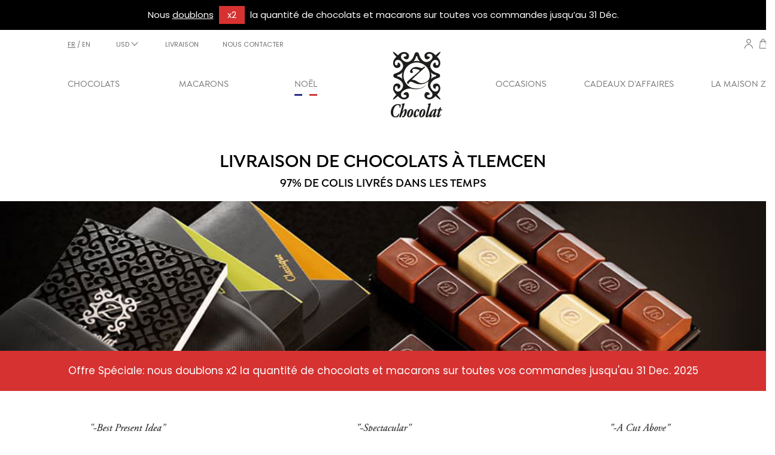

--- FILE ---
content_type: text/html; charset=utf-8
request_url: https://www.zchocolat.com/fr/livraison-cadeau-chocolat/algerie/tlemcen
body_size: 36364
content:
<!DOCTYPE HTML> <!--[if lt IE 7]><html class="no-js lt-ie9 lt-ie8 lt-ie7 " lang="fr"><![endif]--> <!--[if IE 7]><html class="no-js lt-ie9 lt-ie8 ie7" lang="fr"><![endif]--> <!--[if IE 8]><html class="no-js lt-ie9 ie8" lang="fr"><![endif]--> <!--[if gt IE 8]><html class="no-js ie9" lang="fr"><![endif]--><html lang="fr"><head><meta charset="utf-8" /><title>ᐅ Envoyer Des Chocolats à Tlemcen en Algérie - zChocolat</title><meta name="description" content="Faites livrer une sélection de chocolats fins à Tlemcen, en Algérie présentés dans des coffrets chics et sur-mesure et soyez sûr de faire plaisir. Que vous expédiiez dans le centre-ville de Tlemcen ou aux alentours, zChocolat vous garantit la livraison de tous vos cadeaux et chocolats en 5 jours jours et en parfaite condition." /><meta name="robots" content="index,follow" /><meta name="viewport" content="width=100, initial-scale=1, minimum-scale=0.25, maximum-scale=1.6, user-scalable=yes" /><meta name="apple-mobile-web-app-capable" content="yes" /><meta name="facebook-domain-verification" content="tp0wv8n643fq4uizoogepc4rf5b7qu" /><link rel="icon" type="image/vnd.microsoft.icon" href="/img/favicon.ico?1758528238" /><link rel="shortcut icon" type="image/x-icon" href="/img/favicon.ico?1758528238" /><link rel="canonical" href="https://www.zchocolat.com/fr/livraison-cadeau-chocolat/algerie/tlemcen" /><link rel="alternate" href="https://www.zchocolat.com/international-gift-delivery/algeria/tlemcen" hreflang="en" /><link rel="alternate" href="https://www.zchocolat.com/es/regalo-chocolate/argelia/tlemcen" hreflang="es" /><link rel="alternate" href="https://www.zchocolat.com/fr/livraison-cadeau-chocolat/algerie/tlemcen" hreflang="fr" /><link rel="stylesheet" href="/themes/zChocolat/css/global.css?version=1" type="text/css" media="all" /><link rel="stylesheet" href="/themes/zChocolat/css/autoload/highdpi.css?version=1" type="text/css" media="all" /><link rel="stylesheet" href="/themes/zChocolat/css/autoload/responsive-tables.css?version=1" type="text/css" media="all" /><link rel="stylesheet" href="/themes/zChocolat/css/autoload/uniform.default.css?version=1" type="text/css" media="all" /><link rel="stylesheet" href="/themes/zChocolat/css/product_list.css?version=1" type="text/css" media="all" /><link rel="stylesheet" href="/themes/zChocolat/css/livraison-pays.css?version=1" type="text/css" media="all" /><link rel="stylesheet" href="/modules/pagecache/views/css/pagecache.css?version=1" type="text/css" media="all" /><link rel="stylesheet" href="/themes/zChocolat/css/modules/blockcart/blockcart.css?version=1" type="text/css" media="all" /><link rel="stylesheet" href="/js/jquery/plugins/bxslider/jquery.bxslider.css?version=1" type="text/css" media="all" /><link rel="stylesheet" href="/modules/creativeelements/views/lib/font-awesome/css/font-awesome.min.css?v=4.7.0?version=1" type="text/css" media="all" /><link rel="stylesheet" href="/modules/creativeelements/views/css/animations.min.css?v=1.4.10?version=1" type="text/css" media="all" /><link rel="stylesheet" href="/modules/creativeelements/views/css/frontend.min.css?v=1.4.10?version=1" type="text/css" media="all" /><link rel="stylesheet" href="/themes/zChocolat/css/modules/blockcategories/blockcategories.css?version=1" type="text/css" media="all" /><link rel="stylesheet" href="/themes/zChocolat/css/modules/blockcontact/blockcontact.css?version=1" type="text/css" media="all" /><link rel="stylesheet" href="/themes/zChocolat/css/modules/blocknewsletter/blocknewsletter.css?version=1" type="text/css" media="all" /><link rel="stylesheet" href="/themes/zChocolat/css/modules/blockuserinfo/blockuserinfo.css?version=1" type="text/css" media="all" /><link rel="stylesheet" href="/modules/themeconfigurator/css/hooks.css?version=1" type="text/css" media="all" /><link rel="stylesheet" href="/modules/homecategories/homecategories.css?version=1" type="text/css" media="all" /><link rel="stylesheet" href="/modules/blocklanguagesperfeo/blocklanguagesperfeo.css?version=1" type="text/css" media="all" /><link rel="stylesheet" href="/modules/blockcurrenciesperfeo/blockcurrenciesperfeo.css?version=1" type="text/css" media="all" /><link rel="stylesheet" href="/modules/layerslider/views/css/layerslider/layerslider.css?v=6.6.9?version=1" type="text/css" media="all" /><link rel="stylesheet" href="/modules/layerslider/views/lib/font-awesome/css/font-awesome.min.css?v=4.7.0?version=1" type="text/css" media="all" /><link rel="stylesheet" href="/modules/ets_megamenu/views/css/megamenu.css?version=1" type="text/css" media="all" /><link rel="stylesheet" href="/modules/ets_megamenu/views/css/fix16.css?version=1" type="text/css" media="all" /><link rel="stylesheet" href="/modules/ets_megamenu/views/css/layout1.css?version=1" type="text/css" media="all" /><link rel="stylesheet" href="/modules/ets_megamenu/views/css/mobile_floating.css?version=1" type="text/css" media="all" /><link rel="stylesheet" href="/modules/ets_awesomeurl/views/css/front.css?version=1" type="text/css" media="all" /><link rel="stylesheet" href="/modules/paypal/views/css/paypal.css?version=1" type="text/css" media="all" /><link rel="stylesheet" href="/modules/gformbuilderpro/views/css/front/jquery.minicolors.css?version=1" type="text/css" media="all" /><link rel="stylesheet" href="/modules/gformbuilderpro/views/css/front/gformbuilderpro.css?version=1" type="text/css" media="all" /><link rel="stylesheet" href="/modules/gformbuilderpro/views/css/front/customcss/mycss_2.css?version=1" type="text/css" media="all" /><link rel="stylesheet" href="/modules/gformbuilderpro/views/css/front/customcss/mycss_3.css?version=1" type="text/css" media="all" /><link rel="stylesheet" href="/modules/gformbuilderpro/views/css/front/customcss/mycss_4.css?version=1" type="text/css" media="all" /><link rel="stylesheet" href="/modules/gformbuilderpro/views/css/front/customcss/mycss_5.css?version=1" type="text/css" media="all" /><link rel="stylesheet" href="/js/jquery/ui/themes/base/jquery.ui.core.css?version=1" type="text/css" media="all" /><link rel="stylesheet" href="/js/jquery/ui/themes/base/jquery.ui.datepicker.css?version=1" type="text/css" media="all" /><link rel="stylesheet" href="/js/jquery/ui/themes/base/jquery.ui.theme.css?version=1" type="text/css" media="all" /><link rel="stylesheet" href="/js/jquery/ui/themes/base/jquery.ui.slider.css?version=1" type="text/css" media="all" /><link rel="stylesheet" href="/js/jquery/plugins/fancybox/jquery.fancybox.css?version=1" type="text/css" media="all" />   <noscript><img height='1' width='1' style='display:none' src='https://www.facebook.com/tr?id=1844946875999253&ev=PageView&noscript=1' /></noscript>   <meta name="generator" content="Powered by Creative Slider 6.6.9 - Multi-Purpose, Responsive, Parallax, Mobile-Friendly Slider Module for PrestaShop." /><style>.ets_mm_megamenu .mm_menus_li .h4,
.ets_mm_megamenu .mm_menus_li .h5,
.ets_mm_megamenu .mm_menus_li .h6,
.ets_mm_megamenu .mm_menus_li .h1,
.ets_mm_megamenu .mm_menus_li .h2,
.ets_mm_megamenu .mm_menus_li .h3,
.ets_mm_megamenu .mm_menus_li .h4 *:not(i),
.ets_mm_megamenu .mm_menus_li .h5 *:not(i),
.ets_mm_megamenu .mm_menus_li .h6 *:not(i),
.ets_mm_megamenu .mm_menus_li .h1 *:not(i),
.ets_mm_megamenu .mm_menus_li .h2 *:not(i),
.ets_mm_megamenu .mm_menus_li .h3 *:not(i),
.ets_mm_megamenu .mm_menus_li > a{
    font-family: inherit;
}
.ets_mm_megamenu *:not(.fa):not(i){
    font-family: inherit;
}

.ets_mm_block *{
    font-size: 14px;
}    

@media (min-width: 768px){
/*layout 1*/
    .ets_mm_megamenu.layout_layout1{
        background: #ffffff;
    }
    .layout_layout1 .ets_mm_megamenu_content{
      background: linear-gradient(#FFFFFF, #F2F2F2) repeat scroll 0 0 rgba(0, 0, 0, 0);
      background: -webkit-linear-gradient(#FFFFFF, #F2F2F2) repeat scroll 0 0 rgba(0, 0, 0, 0);
      background: -o-linear-gradient(#FFFFFF, #F2F2F2) repeat scroll 0 0 rgba(0, 0, 0, 0);
    }
    .ets_mm_megamenu.layout_layout1:not(.ybc_vertical_menu) .mm_menus_ul{
         background: #ffffff;
    }

    #header .layout_layout1:not(.ybc_vertical_menu) .mm_menus_li > a,
    .layout_layout1 .ybc-menu-vertical-button,
    .layout_layout1 .mm_extra_item *{
        color: #707070
    }
    .layout_layout1 .ybc-menu-vertical-button .ybc-menu-button-toggle_icon_default .icon-bar{
        background-color: #707070
    }
    .layout_layout1:not(.click_open_submenu) .mm_menus_li:hover > a,
    .layout_layout1.click_open_submenu .mm_menus_li.open_li > a,
    .layout_layout1 .mm_menus_li.active > a,
    #header .layout_layout1:not(.click_open_submenu) .mm_menus_li:hover > a,
    #header .layout_layout1.click_open_submenu .mm_menus_li.open_li > a,
    #header .layout_layout1 .mm_menus_li.menu_hover > a,
    .layout_layout1:hover .ybc-menu-vertical-button,
    .layout_layout1 .mm_extra_item button[type="submit"]:hover i,
    #header .layout_layout1 .mm_menus_li.active > a{
        color: #000000;
    }
    
    .layout_layout1:not(.ybc_vertical_menu):not(.click_open_submenu) .mm_menus_li > a:before,
    .layout_layout1:not(.ybc_vertical_menu).click_open_submenu .mm_menus_li.open_li > a:before,
    .layout_layout1.ybc_vertical_menu:hover .ybc-menu-vertical-button:before,
    .layout_layout1:hover .ybc-menu-vertical-button .ybc-menu-button-toggle_icon_default .icon-bar,
    .ybc-menu-vertical-button.layout_layout1:hover{background-color: #000000;}
    
    .layout_layout1:not(.ybc_vertical_menu):not(.click_open_submenu) .mm_menus_li:hover > a,
    .layout_layout1:not(.ybc_vertical_menu).click_open_submenu .mm_menus_li.open_li > a,
    .layout_layout1:not(.ybc_vertical_menu) .mm_menus_li.menu_hover > a,
    .ets_mm_megamenu.layout_layout1.ybc_vertical_menu:hover,
    #header .layout_layout1:not(.ybc_vertical_menu):not(.click_open_submenu) .mm_menus_li:hover > a,
    #header .layout_layout1:not(.ybc_vertical_menu).click_open_submenu .mm_menus_li.open_li > a,
    #header .layout_layout1:not(.ybc_vertical_menu) .mm_menus_li.menu_hover > a,
    .ets_mm_megamenu.layout_layout1.ybc_vertical_menu:hover{
        background: #000000;
    }
    
    .layout_layout1.ets_mm_megamenu .mm_columns_ul,
    .layout_layout1.ybc_vertical_menu .mm_menus_ul{
        background-color: #000000;
    }
    #header .layout_layout1 .ets_mm_block_content a,
    #header .layout_layout1 .ets_mm_block_content p,
    .layout_layout1.ybc_vertical_menu .mm_menus_li > a,
    #header .layout_layout1.ybc_vertical_menu .mm_menus_li > a{
        color: #707070;
    }
    
    .layout_layout1 .mm_columns_ul .h1,
    .layout_layout1 .mm_columns_ul .h2,
    .layout_layout1 .mm_columns_ul .h3,
    .layout_layout1 .mm_columns_ul .h4,
    .layout_layout1 .mm_columns_ul .h5,
    .layout_layout1 .mm_columns_ul .h6,
    .layout_layout1 .mm_columns_ul .ets_mm_block > .h1 a,
    .layout_layout1 .mm_columns_ul .ets_mm_block > .h2 a,
    .layout_layout1 .mm_columns_ul .ets_mm_block > .h3 a,
    .layout_layout1 .mm_columns_ul .ets_mm_block > .h4 a,
    .layout_layout1 .mm_columns_ul .ets_mm_block > .h5 a,
    .layout_layout1 .mm_columns_ul .ets_mm_block > .h6 a,
    #header .layout_layout1 .mm_columns_ul .ets_mm_block > .h1 a,
    #header .layout_layout1 .mm_columns_ul .ets_mm_block > .h2 a,
    #header .layout_layout1 .mm_columns_ul .ets_mm_block > .h3 a,
    #header .layout_layout1 .mm_columns_ul .ets_mm_block > .h4 a,
    #header .layout_layout1 .mm_columns_ul .ets_mm_block > .h5 a,
    #header .layout_layout1 .mm_columns_ul .ets_mm_block > .h6 a,
    .layout_layout1 .mm_columns_ul .h1,
    .layout_layout1 .mm_columns_ul .h2,
    .layout_layout1 .mm_columns_ul .h3,
    .layout_layout1 .mm_columns_ul .h4,
    .layout_layout1 .mm_columns_ul .h5,
    .layout_layout1 .mm_columns_ul .h6{
        color: #707070;
    }
    
    
    .layout_layout1 li:hover > a,
    .layout_layout1 li > a:hover,
    .layout_layout1 .mm_tabs_li.open .mm_tab_toggle_title,
    .layout_layout1 .mm_tabs_li.open .mm_tab_toggle_title a,
    .layout_layout1 .mm_tabs_li:hover .mm_tab_toggle_title,
    .layout_layout1 .mm_tabs_li:hover .mm_tab_toggle_title a,
    #header .layout_layout1 .mm_tabs_li.open .mm_tab_toggle_title,
    #header .layout_layout1 .mm_tabs_li.open .mm_tab_toggle_title a,
    #header .layout_layout1 .mm_tabs_li:hover .mm_tab_toggle_title,
    #header .layout_layout1 .mm_tabs_li:hover .mm_tab_toggle_title a,
    .layout_layout1.ybc_vertical_menu .mm_menus_li > a,
    #header .layout_layout1 li:hover > a,
    .layout_layout1.ybc_vertical_menu:not(.click_open_submenu) .mm_menus_li:hover > a,
    .layout_layout1.ybc_vertical_menu.click_open_submenu .mm_menus_li.open_li > a,
    #header .layout_layout1.ybc_vertical_menu:not(.click_open_submenu) .mm_menus_li:hover > a,
    #header .layout_layout1.ybc_vertical_menu.click_open_submenu .mm_menus_li.open_li > a,
    #header .layout_layout1 .mm_columns_ul .mm_block_type_product .product-title > a:hover,
    #header .layout_layout1 li > a:hover{color: #000000;}
    
    
/*end layout 1*/
    
    
    /*layout 2*/
    .ets_mm_megamenu.layout_layout2{
        background-color: #3cabdb;
    }
    
    #header .layout_layout2:not(.ybc_vertical_menu) .mm_menus_li > a,
    .layout_layout2 .ybc-menu-vertical-button,
    .layout_layout2 .mm_extra_item *{
        color: #ffffff
    }
    .layout_layout2 .ybc-menu-vertical-button .ybc-menu-button-toggle_icon_default .icon-bar{
        background-color: #ffffff
    }
    .layout_layout2:not(.ybc_vertical_menu):not(.click_open_submenu) .mm_menus_li:hover > a,
    .layout_layout2:not(.ybc_vertical_menu).click_open_submenu .mm_menus_li.open_li > a,
    .layout_layout2:not(.ybc_vertical_menu) .mm_menus_li.active > a,
    #header .layout_layout2:not(.ybc_vertical_menu):not(.click_open_submenu) .mm_menus_li:hover > a,
    #header .layout_layout2:not(.ybc_vertical_menu).click_open_submenu .mm_menus_li.open_li > a,
    .layout_layout2:hover .ybc-menu-vertical-button,
    .layout_layout2 .mm_extra_item button[type="submit"]:hover i,
    #header .layout_layout2:not(.ybc_vertical_menu) .mm_menus_li.active > a{color: #ffffff;}
    
    .layout_layout2:hover .ybc-menu-vertical-button .ybc-menu-button-toggle_icon_default .icon-bar{
        background-color: #ffffff;
    }
    .layout_layout2:not(.ybc_vertical_menu):not(.click_open_submenu) .mm_menus_li:hover > a,
    .layout_layout2:not(.ybc_vertical_menu).click_open_submenu .mm_menus_li.open_li > a,
    #header .layout_layout2:not(.ybc_vertical_menu):not(.click_open_submenu) .mm_menus_li:hover > a,
    #header .layout_layout2:not(.ybc_vertical_menu).click_open_submenu .mm_menus_li.open_li > a,
    .ets_mm_megamenu.layout_layout2.ybc_vertical_menu:hover{
        background-color: #50b4df;
    }
    
    .layout_layout2.ets_mm_megamenu .mm_columns_ul,
    .layout_layout2.ybc_vertical_menu .mm_menus_ul{
        background-color: #ffffff;
    }
    #header .layout_layout2 .ets_mm_block_content a,
    .layout_layout2.ybc_vertical_menu .mm_menus_li > a,
    #header .layout_layout2.ybc_vertical_menu .mm_menus_li > a,
    #header .layout_layout2 .ets_mm_block_content p{
        color: #666666;
    }
    
    .layout_layout2 .mm_columns_ul .h1,
    .layout_layout2 .mm_columns_ul .h2,
    .layout_layout2 .mm_columns_ul .h3,
    .layout_layout2 .mm_columns_ul .h4,
    .layout_layout2 .mm_columns_ul .h5,
    .layout_layout2 .mm_columns_ul .h6,
    .layout_layout2 .mm_columns_ul .ets_mm_block > .h1 a,
    .layout_layout2 .mm_columns_ul .ets_mm_block > .h2 a,
    .layout_layout2 .mm_columns_ul .ets_mm_block > .h3 a,
    .layout_layout2 .mm_columns_ul .ets_mm_block > .h4 a,
    .layout_layout2 .mm_columns_ul .ets_mm_block > .h5 a,
    .layout_layout2 .mm_columns_ul .ets_mm_block > .h6 a,
    #header .layout_layout2 .mm_columns_ul .ets_mm_block > .h1 a,
    #header .layout_layout2 .mm_columns_ul .ets_mm_block > .h2 a,
    #header .layout_layout2 .mm_columns_ul .ets_mm_block > .h3 a,
    #header .layout_layout2 .mm_columns_ul .ets_mm_block > .h4 a,
    #header .layout_layout2 .mm_columns_ul .ets_mm_block > .h5 a,
    #header .layout_layout2 .mm_columns_ul .ets_mm_block > .h6 a,
    .layout_layout2 .mm_columns_ul .h1,
    .layout_layout2 .mm_columns_ul .h2,
    .layout_layout2 .mm_columns_ul .h3,
    .layout_layout2 .mm_columns_ul .h4,
    .layout_layout2 .mm_columns_ul .h5,
    .layout_layout2 .mm_columns_ul .h6{
        color: #414141;
    }
    
    
    .layout_layout2 li:hover > a,
    .layout_layout2 li > a:hover,
    .layout_layout2 .mm_tabs_li.open .mm_tab_toggle_title,
    .layout_layout2 .mm_tabs_li.open .mm_tab_toggle_title a,
    .layout_layout2 .mm_tabs_li:hover .mm_tab_toggle_title,
    .layout_layout2 .mm_tabs_li:hover .mm_tab_toggle_title a,
    #header .layout_layout2 .mm_tabs_li.open .mm_tab_toggle_title,
    #header .layout_layout2 .mm_tabs_li.open .mm_tab_toggle_title a,
    #header .layout_layout2 .mm_tabs_li:hover .mm_tab_toggle_title,
    #header .layout_layout2 .mm_tabs_li:hover .mm_tab_toggle_title a,
    #header .layout_layout2 li:hover > a,
    .layout_layout2.ybc_vertical_menu .mm_menus_li > a,
    .layout_layout2.ybc_vertical_menu:not(.click_open_submenu) .mm_menus_li:hover > a,
    .layout_layout2.ybc_vertical_menu.click_open_submenu .mm_menus_li.open_li > a,
    #header .layout_layout2.ybc_vertical_menu:not(.click_open_submenu) .mm_menus_li:hover > a,
    #header .layout_layout2.ybc_vertical_menu.click_open_submenu.open_li .mm_menus_li > a,
    #header .layout_layout2 .mm_columns_ul .mm_block_type_product .product-title > a:hover,
    #header .layout_layout2 li > a:hover{color: #fc4444;}
    
    
    
    /*layout 3*/
    .ets_mm_megamenu.layout_layout3,
    .layout_layout3 .mm_tab_li_content{
        background-color: #333333;
        
    }
    #header .layout_layout3:not(.ybc_vertical_menu) .mm_menus_li > a,
    .layout_layout3 .ybc-menu-vertical-button,
    .layout_layout3 .mm_extra_item *{
        color: #ffffff
    }
    .layout_layout3 .ybc-menu-vertical-button .ybc-menu-button-toggle_icon_default .icon-bar{
        background-color: #ffffff
    }
    .layout_layout3:not(.click_open_submenu) .mm_menus_li:hover > a,
    .layout_layout3.click_open_submenu .mm_menus_li.open_li > a,
    .layout_layout3 .mm_menus_li.active > a,
    .layout_layout3 .mm_extra_item button[type="submit"]:hover i,
    #header .layout_layout3:not(.click_open_submenu) .mm_menus_li:hover > a,
    #header .layout_layout3.click_open_submenu .mm_menus_li.open_li > a,
    #header .layout_layout3 .mm_menus_li.active > a,
    .layout_layout3:hover .ybc-menu-vertical-button,
    .layout_layout3:hover .ybc-menu-vertical-button .ybc-menu-button-toggle_icon_default .icon-bar{
        color: #ffffff;
    }
    
    .layout_layout3:not(.ybc_vertical_menu):not(.click_open_submenu) .mm_menus_li:hover > a,
    .layout_layout3:not(.ybc_vertical_menu).click_open_submenu .mm_menus_li.open_li > a,
    #header .layout_layout3:not(.ybc_vertical_menu):not(.click_open_submenu) .mm_menus_li:hover > a,
    #header .layout_layout3:not(.ybc_vertical_menu).click_open_submenu .mm_menus_li.open_li > a,
    .ets_mm_megamenu.layout_layout3.ybc_vertical_menu:hover,
    .layout_layout3 .mm_tabs_li.open .mm_columns_contents_ul,
    .layout_layout3 .mm_tabs_li.open .mm_tab_li_content {
        background-color: #000000;
    }
    .layout_layout3 .mm_tabs_li.open.mm_tabs_has_content .mm_tab_li_content .mm_tab_name::before{
        border-right-color: #000000;
    }
    .layout_layout3.ets_mm_megamenu .mm_columns_ul,
    .ybc_vertical_menu.layout_layout3 .mm_menus_ul.ets_mn_submenu_full_height .mm_menus_li:hover a::before,
    .layout_layout3.ybc_vertical_menu .mm_menus_ul{
        background-color: #000000;
        border-color: #000000;
    }
    #header .layout_layout3 .ets_mm_block_content a,
    #header .layout_layout3 .ets_mm_block_content p,
    .layout_layout3.ybc_vertical_menu .mm_menus_li > a,
    #header .layout_layout3.ybc_vertical_menu .mm_menus_li > a{
        color: #dcdcdc;
    }
    
    .layout_layout3 .mm_columns_ul .h1,
    .layout_layout3 .mm_columns_ul .h2,
    .layout_layout3 .mm_columns_ul .h3,
    .layout_layout3 .mm_columns_ul .h4,
    .layout_layout3 .mm_columns_ul .h5,
    .layout_layout3 .mm_columns_ul .h6,
    .layout_layout3 .mm_columns_ul .ets_mm_block > .h1 a,
    .layout_layout3 .mm_columns_ul .ets_mm_block > .h2 a,
    .layout_layout3 .mm_columns_ul .ets_mm_block > .h3 a,
    .layout_layout3 .mm_columns_ul .ets_mm_block > .h4 a,
    .layout_layout3 .mm_columns_ul .ets_mm_block > .h5 a,
    .layout_layout3 .mm_columns_ul .ets_mm_block > .h6 a,
    #header .layout_layout3 .mm_columns_ul .ets_mm_block > .h1 a,
    #header .layout_layout3 .mm_columns_ul .ets_mm_block > .h2 a,
    #header .layout_layout3 .mm_columns_ul .ets_mm_block > .h3 a,
    #header .layout_layout3 .mm_columns_ul .ets_mm_block > .h4 a,
    #header .layout_layout3 .mm_columns_ul .ets_mm_block > .h5 a,
    #header .layout_layout3 .mm_columns_ul .ets_mm_block > .h6 a,
    .layout_layout3 .mm_columns_ul .h1,
    .layout_layout3 .mm_columns_ul .h2,
    .layout_layout3 .mm_columns_ul .h3,
    .layout_layout3.ybc_vertical_menu:not(.click_open_submenu) .mm_menus_li:hover > a,
    .layout_layout3.ybc_vertical_menu.click_open_submenu .mm_menus_li.open_li > a,
    #header .layout_layout3.ybc_vertical_menu:not(.click_open_submenu) .mm_menus_li:hover > a,
    #header .layout_layout3.ybc_vertical_menu.click_open_submenu .mm_menus_li.open_li > a,
    .layout_layout3 .mm_columns_ul .h4,
    .layout_layout3 .mm_columns_ul .h5,
    .layout_layout3 .mm_columns_ul .h6{
        color: #ec4249;
    }
    
    
    .layout_layout3 li:hover > a,
    .layout_layout3 li > a:hover,
    .layout_layout3 .mm_tabs_li.open .mm_tab_toggle_title,
    .layout_layout3 .mm_tabs_li.open .mm_tab_toggle_title a,
    .layout_layout3 .mm_tabs_li:hover .mm_tab_toggle_title,
    .layout_layout3 .mm_tabs_li:hover .mm_tab_toggle_title a,
    #header .layout_layout3 .mm_tabs_li.open .mm_tab_toggle_title,
    #header .layout_layout3 .mm_tabs_li.open .mm_tab_toggle_title a,
    #header .layout_layout3 .mm_tabs_li:hover .mm_tab_toggle_title,
    #header .layout_layout3 .mm_tabs_li:hover .mm_tab_toggle_title a,
    #header .layout_layout3 li:hover > a,
    #header .layout_layout3 .mm_columns_ul .mm_block_type_product .product-title > a:hover,
    #header .layout_layout3 li > a:hover,
    .layout_layout3.ybc_vertical_menu .mm_menus_li > a,
    .layout_layout3 .has-sub .ets_mm_categories li > a:hover,
    #header .layout_layout3 .has-sub .ets_mm_categories li > a:hover{color: #fc4444;}
    
    
    /*layout 4*/
    
    .ets_mm_megamenu.layout_layout4{
        background-color: #ffffff;
    }
    .ets_mm_megamenu.layout_layout4:not(.ybc_vertical_menu) .mm_menus_ul{
         background: #ffffff;
    }

    #header .layout_layout4:not(.ybc_vertical_menu) .mm_menus_li > a,
    .layout_layout4 .ybc-menu-vertical-button,
    .layout_layout4 .mm_extra_item *{
        color: #333333
    }
    .layout_layout4 .ybc-menu-vertical-button .ybc-menu-button-toggle_icon_default .icon-bar{
        background-color: #333333
    }
    
    .layout_layout4:not(.click_open_submenu) .mm_menus_li:hover > a,
    .layout_layout4.click_open_submenu .mm_menus_li.open_li > a,
    .layout_layout4 .mm_menus_li.active > a,
    #header .layout_layout4:not(.click_open_submenu) .mm_menus_li:hover > a,
    #header .layout_layout4.click_open_submenu .mm_menus_li.open_li > a,
    .layout_layout4:hover .ybc-menu-vertical-button,
    #header .layout_layout4 .mm_menus_li.active > a{color: #ffffff;}
    
    .layout_layout4:hover .ybc-menu-vertical-button .ybc-menu-button-toggle_icon_default .icon-bar{
        background-color: #ffffff;
    }
    
    .layout_layout4:not(.ybc_vertical_menu):not(.click_open_submenu) .mm_menus_li:hover > a,
    .layout_layout4:not(.ybc_vertical_menu).click_open_submenu .mm_menus_li.open_li > a,
    .layout_layout4:not(.ybc_vertical_menu) .mm_menus_li.active > a,
    .layout_layout4:not(.ybc_vertical_menu) .mm_menus_li:hover > span, 
    .layout_layout4:not(.ybc_vertical_menu) .mm_menus_li.active > span,
    #header .layout_layout4:not(.ybc_vertical_menu):not(.click_open_submenu) .mm_menus_li:hover > a,
    #header .layout_layout4:not(.ybc_vertical_menu).click_open_submenu .mm_menus_li.open_li > a,
    #header .layout_layout4:not(.ybc_vertical_menu) .mm_menus_li.active > a,
    .layout_layout4:not(.ybc_vertical_menu):not(.click_open_submenu) .mm_menus_li:hover > a,
    .layout_layout4:not(.ybc_vertical_menu).click_open_submenu .mm_menus_li.open_li > a,
    #header .layout_layout4:not(.ybc_vertical_menu):not(.click_open_submenu) .mm_menus_li:hover > a,
    #header .layout_layout4:not(.ybc_vertical_menu).click_open_submenu .mm_menus_li.open_li > a,
    .ets_mm_megamenu.layout_layout4.ybc_vertical_menu:hover,
    #header .layout_layout4 .mm_menus_li:hover > span, 
    #header .layout_layout4 .mm_menus_li.active > span{
        background-color: #ec4249;
    }
    .layout_layout4 .ets_mm_megamenu_content {
      border-bottom-color: #ec4249;
    }
    
    .layout_layout4.ets_mm_megamenu .mm_columns_ul,
    .ybc_vertical_menu.layout_layout4 .mm_menus_ul .mm_menus_li:hover a::before,
    .layout_layout4.ybc_vertical_menu .mm_menus_ul{
        background-color: #ffffff;
    }
    #header .layout_layout4 .ets_mm_block_content a,
    .layout_layout4.ybc_vertical_menu .mm_menus_li > a,
    #header .layout_layout4.ybc_vertical_menu .mm_menus_li > a,
    #header .layout_layout4 .ets_mm_block_content p{
        color: #666666;
    }
    
    .layout_layout4 .mm_columns_ul .h1,
    .layout_layout4 .mm_columns_ul .h2,
    .layout_layout4 .mm_columns_ul .h3,
    .layout_layout4 .mm_columns_ul .h4,
    .layout_layout4 .mm_columns_ul .h5,
    .layout_layout4 .mm_columns_ul .h6,
    .layout_layout4 .mm_columns_ul .ets_mm_block > .h1 a,
    .layout_layout4 .mm_columns_ul .ets_mm_block > .h2 a,
    .layout_layout4 .mm_columns_ul .ets_mm_block > .h3 a,
    .layout_layout4 .mm_columns_ul .ets_mm_block > .h4 a,
    .layout_layout4 .mm_columns_ul .ets_mm_block > .h5 a,
    .layout_layout4 .mm_columns_ul .ets_mm_block > .h6 a,
    #header .layout_layout4 .mm_columns_ul .ets_mm_block > .h1 a,
    #header .layout_layout4 .mm_columns_ul .ets_mm_block > .h2 a,
    #header .layout_layout4 .mm_columns_ul .ets_mm_block > .h3 a,
    #header .layout_layout4 .mm_columns_ul .ets_mm_block > .h4 a,
    #header .layout_layout4 .mm_columns_ul .ets_mm_block > .h5 a,
    #header .layout_layout4 .mm_columns_ul .ets_mm_block > .h6 a,
    .layout_layout4 .mm_columns_ul .h1,
    .layout_layout4 .mm_columns_ul .h2,
    .layout_layout4 .mm_columns_ul .h3,
    .layout_layout4 .mm_columns_ul .h4,
    .layout_layout4 .mm_columns_ul .h5,
    .layout_layout4 .mm_columns_ul .h6{
        color: #414141;
    }
    
    .layout_layout4 li:hover > a,
    .layout_layout4 li > a:hover,
    .layout_layout4 .mm_tabs_li.open .mm_tab_toggle_title,
    .layout_layout4 .mm_tabs_li.open .mm_tab_toggle_title a,
    .layout_layout4 .mm_tabs_li:hover .mm_tab_toggle_title,
    .layout_layout4 .mm_tabs_li:hover .mm_tab_toggle_title a,
    #header .layout_layout4 .mm_tabs_li.open .mm_tab_toggle_title,
    #header .layout_layout4 .mm_tabs_li.open .mm_tab_toggle_title a,
    #header .layout_layout4 .mm_tabs_li:hover .mm_tab_toggle_title,
    #header .layout_layout4 .mm_tabs_li:hover .mm_tab_toggle_title a,
    #header .layout_layout4 li:hover > a,
    .layout_layout4.ybc_vertical_menu .mm_menus_li > a,
    .layout_layout4.ybc_vertical_menu:not(.click_open_submenu) .mm_menus_li:hover > a,
    .layout_layout4.ybc_vertical_menu.click_open_submenu .mm_menus_li.open_li > a,
    #header .layout_layout4.ybc_vertical_menu:not(.click_open_submenu) .mm_menus_li:hover > a,
    #header .layout_layout4.ybc_vertical_menu.click_open_submenu .mm_menus_li.open_li > a,
    #header .layout_layout4 .mm_columns_ul .mm_block_type_product .product-title > a:hover,
    #header .layout_layout4 li > a:hover{color: #ec4249;}
    
    /* end layout 4*/
    
    
    
    
    /* Layout 5*/
    .ets_mm_megamenu.layout_layout5{
        background-color: #f6f6f6;
    }
    .ets_mm_megamenu.layout_layout5:not(.ybc_vertical_menu) .mm_menus_ul{
         background: #f6f6f6;
    }
    
    #header .layout_layout5:not(.ybc_vertical_menu) .mm_menus_li > a,
    .layout_layout5 .ybc-menu-vertical-button,
    .layout_layout5 .mm_extra_item *{
        color: #333333
    }
    .layout_layout5 .ybc-menu-vertical-button .ybc-menu-button-toggle_icon_default .icon-bar{
        background-color: #333333
    }
    .layout_layout5:not(.click_open_submenu) .mm_menus_li:hover > a,
    .layout_layout5.click_open_submenu .mm_menus_li.open_li > a,
    .layout_layout5 .mm_menus_li.active > a,
    .layout_layout5 .mm_extra_item button[type="submit"]:hover i,
    #header .layout_layout5:not(.click_open_submenu) .mm_menus_li:hover > a,
    #header .layout_layout5.click_open_submenu .mm_menus_li.open_li > a,
    #header .layout_layout5 .mm_menus_li.active > a,
    .layout_layout5:hover .ybc-menu-vertical-button{
        color: #ec4249;
    }
    .layout_layout5:hover .ybc-menu-vertical-button .ybc-menu-button-toggle_icon_default .icon-bar{
        background-color: #ec4249;
    }
    
    .layout_layout5 .mm_menus_li > a:before{background-color: #ec4249;}
    

    .layout_layout5:not(.ybc_vertical_menu):not(.click_open_submenu) .mm_menus_li:hover > a,
    .layout_layout5:not(.ybc_vertical_menu).click_open_submenu .mm_menus_li.open_li > a,
    #header .layout_layout5:not(.ybc_vertical_menu):not(.click_open_submenu) .mm_menus_li:hover > a,
    #header .layout_layout5:not(.ybc_vertical_menu).click_open_submenu .mm_menus_li.open_li > a,
    .ets_mm_megamenu.layout_layout5.ybc_vertical_menu:hover,
    #header .layout_layout5:not(.click_open_submenu) .mm_menus_li:hover > a,
    #header .layout_layout5.click_open_submenu .mm_menus_li.open_li > a{
        background-color: ;
    }
    
    .layout_layout5.ets_mm_megamenu .mm_columns_ul,
    .ybc_vertical_menu.layout_layout5 .mm_menus_ul .mm_menus_li:hover a::before,
    .layout_layout5.ybc_vertical_menu .mm_menus_ul{
        background-color: #ffffff;
    }
    #header .layout_layout5 .ets_mm_block_content a,
    .layout_layout5.ybc_vertical_menu .mm_menus_li > a,
    #header .layout_layout5.ybc_vertical_menu .mm_menus_li > a,
    #header .layout_layout5 .ets_mm_block_content p{
        color: #333333;
    }
    
    .layout_layout5 .mm_columns_ul .h1,
    .layout_layout5 .mm_columns_ul .h2,
    .layout_layout5 .mm_columns_ul .h3,
    .layout_layout5 .mm_columns_ul .h4,
    .layout_layout5 .mm_columns_ul .h5,
    .layout_layout5 .mm_columns_ul .h6,
    .layout_layout5 .mm_columns_ul .ets_mm_block > .h1 a,
    .layout_layout5 .mm_columns_ul .ets_mm_block > .h2 a,
    .layout_layout5 .mm_columns_ul .ets_mm_block > .h3 a,
    .layout_layout5 .mm_columns_ul .ets_mm_block > .h4 a,
    .layout_layout5 .mm_columns_ul .ets_mm_block > .h5 a,
    .layout_layout5 .mm_columns_ul .ets_mm_block > .h6 a,
    #header .layout_layout5 .mm_columns_ul .ets_mm_block > .h1 a,
    #header .layout_layout5 .mm_columns_ul .ets_mm_block > .h2 a,
    #header .layout_layout5 .mm_columns_ul .ets_mm_block > .h3 a,
    #header .layout_layout5 .mm_columns_ul .ets_mm_block > .h4 a,
    #header .layout_layout5 .mm_columns_ul .ets_mm_block > .h5 a,
    #header .layout_layout5 .mm_columns_ul .ets_mm_block > .h6 a,
    .layout_layout5 .mm_columns_ul .h1,
    .layout_layout5 .mm_columns_ul .h2,
    .layout_layout5 .mm_columns_ul .h3,
    .layout_layout5 .mm_columns_ul .h4,
    .layout_layout5 .mm_columns_ul .h5,
    .layout_layout5 .mm_columns_ul .h6{
        color: #414141;
    }
    
    .layout_layout5 li:hover > a,
    .layout_layout5 li > a:hover,
    .layout_layout5 .mm_tabs_li.open .mm_tab_toggle_title,
    .layout_layout5 .mm_tabs_li.open .mm_tab_toggle_title a,
    .layout_layout5 .mm_tabs_li:hover .mm_tab_toggle_title,
    .layout_layout5 .mm_tabs_li:hover .mm_tab_toggle_title a,
    #header .layout_layout5 .mm_tabs_li.open .mm_tab_toggle_title,
    #header .layout_layout5 .mm_tabs_li.open .mm_tab_toggle_title a,
    #header .layout_layout5 .mm_tabs_li:hover .mm_tab_toggle_title,
    #header .layout_layout5 .mm_tabs_li:hover .mm_tab_toggle_title a,
    .layout_layout5.ybc_vertical_menu .mm_menus_li > a,
    #header .layout_layout5 li:hover > a,
    .layout_layout5.ybc_vertical_menu:not(.click_open_submenu) .mm_menus_li:hover > a,
    .layout_layout5.ybc_vertical_menu.click_open_submenu .mm_menus_li.open_li > a,
    #header .layout_layout5.ybc_vertical_menu:not(.click_open_submenu) .mm_menus_li:hover > a,
    #header .layout_layout5.ybc_vertical_menu.click_open_submenu .mm_menus_li.open_li > a,
    #header .layout_layout5 .mm_columns_ul .mm_block_type_product .product-title > a:hover,
    #header .layout_layout5 li > a:hover{color: #ec4249;}
    
    /*end layout 5*/
}


@media (max-width: 767px){
    .ybc-menu-vertical-button,
    .transition_floating .close_menu, 
    .transition_full .close_menu{
        background-color: #000000;
        color: #ffffff;
    }
    .transition_floating .close_menu *, 
    .transition_full .close_menu *,
    .ybc-menu-vertical-button .icon-bar{
        color: #ffffff;
    }

    .close_menu .icon-bar,
    .ybc-menu-vertical-button .icon-bar {
      background-color: #ffffff;
    }
    .mm_menus_back_icon{
        border-color: #ffffff;
    }
    
    .layout_layout1:not(.click_open_submenu) .mm_menus_li:hover > a,
    .layout_layout1.click_open_submenu .mm_menus_li.open_li > a,
    .layout_layout1 .mm_menus_li.menu_hover > a,
    #header .layout_layout1 .mm_menus_li.menu_hover > a,
    #header .layout_layout1:not(.click_open_submenu) .mm_menus_li:hover > a,
    #header .layout_layout1.click_open_submenu .mm_menus_li.open_li > a{
        color: #000000;
    }
    
    
    .layout_layout1:not(.click_open_submenu) .mm_menus_li:hover > a,
    .layout_layout1.click_open_submenu .mm_menus_li.open_li > a,
    .layout_layout1 .mm_menus_li.menu_hover > a,
    #header .layout_layout1 .mm_menus_li.menu_hover > a,
    #header .layout_layout1:not(.click_open_submenu) .mm_menus_li:hover > a,
    #header .layout_layout1.click_open_submenu .mm_menus_li.open_li > a{
        background-color: #000000;
    }
    .layout_layout1 li:hover > a,
    .layout_layout1 li > a:hover,
    #header .layout_layout1 li:hover > a,
    #header .layout_layout1 .mm_columns_ul .mm_block_type_product .product-title > a:hover,
    #header .layout_layout1 li > a:hover{
        color: #000000;
    }
    
    /*------------------------------------------------------*/
    
    
    .layout_layout2:not(.click_open_submenu) .mm_menus_li:hover > a,
    .layout_layout2.click_open_submenu .mm_menus_li.open_li > a,
    #header .layout_layout2:not(.click_open_submenu) .mm_menus_li:hover > a,
    #header .layout_layout2.click_open_submenu .mm_menus_li.open_li > a
    {color: #ffffff;}
    .layout_layout2 .mm_has_sub.mm_menus_li:hover .arrow::before{
        border-color: #ffffff;
    }
    
    .layout_layout2:not(.click_open_submenu) .mm_menus_li:hover > a,
    .layout_layout2.click_open_submenu .mm_menus_li.open_li > a,
    #header .layout_layout2:not(.click_open_submenu) .mm_menus_li:hover > a,
    #header .layout_layout2.click_open_submenu .mm_menus_li.open_li > a{
        background-color: #50b4df;
    }
    .layout_layout2 li:hover > a,
    .layout_layout2 li > a:hover,
    #header .layout_layout2 li:hover > a,
    #header .layout_layout2 .mm_columns_ul .mm_block_type_product .product-title > a:hover,
    #header .layout_layout2 li > a:hover{color: #fc4444;}
    
    /*------------------------------------------------------*/
    
    

    .layout_layout3:not(.click_open_submenu) .mm_menus_li:hover > a,
    .layout_layout3.click_open_submenu .mm_menus_li.open_li > a,
    #header .layout_layout3:not(.click_open_submenu) .mm_menus_li:hover > a,
    #header .layout_layout3.click_open_submenu .mm_menus_li.open_li > a{
        color: #ffffff;
    }
    .layout_layout3 .mm_has_sub.mm_menus_li:hover .arrow::before{
        border-color: #ffffff;
    }
    
    .layout_layout3:not(.click_open_submenu) .mm_menus_li:hover > a,
    .layout_layout3.click_open_submenu .mm_menus_li.open_li > a,
    #header .layout_layout3:not(.click_open_submenu) .mm_menus_li:hover > a,
    #header .layout_layout3.click_open_submenu .mm_menus_li.open_li > a{
        background-color: #000000;
    }
    .layout_layout3 li:hover > a,
    .layout_layout3 li > a:hover,
    #header .layout_layout3 li:hover > a,
    #header .layout_layout3 .mm_columns_ul .mm_block_type_product .product-title > a:hover,
    #header .layout_layout3 li > a:hover,
    .layout_layout3 .has-sub .ets_mm_categories li > a:hover,
    #header .layout_layout3 .has-sub .ets_mm_categories li > a:hover{color: #fc4444;}
    
    
    
    /*------------------------------------------------------*/
    
    
    .layout_layout4:not(.click_open_submenu) .mm_menus_li:hover > a,
    .layout_layout4.click_open_submenu .mm_menus_li.open_li > a,
    #header .layout_layout4:not(.click_open_submenu) .mm_menus_li:hover > a,
    #header .layout_layout4.click_open_submenu .mm_menus_li.open_li > a{
        color: #ffffff;
    }
    
    .layout_layout4 .mm_has_sub.mm_menus_li:hover .arrow::before{
        border-color: #ffffff;
    }
    
    .layout_layout4:not(.click_open_submenu) .mm_menus_li:hover > a,
    .layout_layout4.click_open_submenu .mm_menus_li.open_li > a,
    #header .layout_layout4:not(.click_open_submenu) .mm_menus_li:hover > a,
    #header .layout_layout4.click_open_submenu .mm_menus_li.open_li > a{
        background-color: #ec4249;
    }
    .layout_layout4 li:hover > a,
    .layout_layout4 li > a:hover,
    #header .layout_layout4 li:hover > a,
    #header .layout_layout4 .mm_columns_ul .mm_block_type_product .product-title > a:hover,
    #header .layout_layout4 li > a:hover{color: #ec4249;}
    
    
    /*------------------------------------------------------*/
    
    
    .layout_layout5:not(.click_open_submenu) .mm_menus_li:hover > a,
    .layout_layout5.click_open_submenu .mm_menus_li.open_li > a,
    #header .layout_layout5:not(.click_open_submenu) .mm_menus_li:hover > a,
    #header .layout_layout5.click_open_submenu .mm_menus_li.open_li > a{
        color: #ec4249;
    }

    .layout_layout5 .mm_has_sub.mm_menus_li:hover .arrow::before{
        border-color: #ec4249;
    }
    
    .layout_layout5:not(.click_open_submenu) .mm_menus_li:hover > a,
    .layout_layout5.click_open_submenu .mm_menus_li.open_li > a,
    #header .layout_layout5:not(.click_open_submenu) .mm_menus_li:hover > a,
    #header .layout_layout5.click_open_submenu .mm_menus_li.open_li > a{
        background-color: ;
    }
    .layout_layout5 li:hover > a,
    .layout_layout5 li > a:hover,
    #header .layout_layout5 li:hover > a,
    #header .layout_layout5 .mm_columns_ul .mm_block_type_product .product-title > a:hover,
    #header .layout_layout5 li > a:hover{color: #ec4249;}
    
    /*------------------------------------------------------*/
    
    
    
    
}</style>     <!--[if IE 8]> 
<script src="https://oss.maxcdn.com/libs/html5shiv/3.7.0/html5shiv.js"></script> 
<script src="https://oss.maxcdn.com/libs/respond.js/1.3.0/respond.min.js"></script> <![endif]-->  <link rel="preconnect" href="https://fonts.googleapis.com"><link rel="preconnect" href="https://fonts.gstatic.com" crossorigin><link href="https://fonts.googleapis.com/css2?family=Poppins:wght@400;500&display=swap" rel="stylesheet">      <style>.ets_mm_megamenu .redmenu{
			float: right;
			display: inline-block;
			right: 50px;
			top: 3px;
		}
		.lang_fr .online_shop_menu [data-id-block="86"],
		.lang_es .online_shop_menu [data-id-block="86"]{
			display: none;
		}
		.lang_es .help_menu [data-id-block="87"]{
			display: none;
		}
		.ets_mm_megamenu .ua-icon img {
			height : 25px !important;
			width :auto !important;
		}
		.lang_fr #header-main > div.sf-contener.clearfix.col-lg-12.col-md-12.col-sm-12.hidden-xs > div > div > div > div > ul > li.mm_menus_li.ua-icon.wecare.mm_sub_align_right > a > span > img{
			content: url('https://www.zchocolat.com/themes/zChocolat/img/we-care-pink-fr.png');
		}
		.order #id_delivery_options_1 .delivery_option_logo{
			width:90px;
		}</style></head><style>#pagecache_stats{
		display:none;
	}
	body, header{
		background:white !important;
	}
	.ets_geo_popup,
	.ets_geo_popup_content,
	.ets_geo_popup_wrapper{
		display: none;
	}
	@font-face {
		font-family: 'Isidora Medium';
		src: url('https://www.zchocolat.com/themes/zChocolat/font/Isidora-Medium.woff2');
	}
	@font-face {
		font-family: 'Isidora SemiBold';
		src: url('https://www.zchocolat.com/themes/zChocolat/font/Isidora-SemiBold.woff2');
	}
	@import url('https://fonts.googleapis.com/css2?family=Poppins:wght@400;500&display=swap');

	.isidora-medium{
		font-family: 'Isidora Medium' !important;
	}
	.isidora-semibold{
		font-family: 'Isidora SemiBold' !important;
	}
	.poppins{
		font-family:'Poppins' !important;
	}
	#columns h1, #columns h2, #columns h3 {
		font-family: inherit;
	}
	#columns h4 {
		font-family: 'Isidora SemiBold' !important;
		font-size:22px;
	}

	p, a, span, body,
	#header-main #first-currencies{
		font-family:'Poppins';
		color:#707070
	}
	.category-118 img.banner-personalisation{
		border: 1px solid #d1d0ce;
	}
	.cms-59 #columns p, .cms-59 #columns a, .cms-59 #columns span, .cms-59 #columns h3, .cms-59 #columns td,
	.cms-60 #columns p, .cms-60 #columns a, .cms-60 #columns span, .cms-60 #columns h3,
	.cms-78 #columns p, .cms-78 #columns a, .cms-78 #columns span, .cms-78 #columns h3 {
		font-size:  15px !important;
	}

	#columns h1, #columns h2, #columns h3{
		font-size:inherit !important;
		text-transform:inherit !important;
	}
	#columns{
		padding-left: 0;
		padding-right: 0;
	}
	body.pays,
	body.livraisonpays,
	body.ville{
		height:auto;
	}
	#order .block_options .panel-heading span{
		font-size:  14px;
	}
	#pays h2,
	#livraisonpays h2,
	#ville h2,
	#pays #delaytext,
	#livraisonpays #delaytext,
	#ville #delaytext
	{
		font-family: 'Isidora SemiBold';
		font-size:19px !important;
		text-transform: uppercase !important;
		margin-top: 3em !important;
		color: #000;
	}
	#ville div.titre-page, #livraisonpays div.titre-page, #pays #columns div.titre-page{
		background: transparent;
		color: #000;
		font-family : 'Isidora SemiBold';

	}
	#pays p, #pays .article, #pays .span.article, #pays #pcaffet .article, #pays #summerpack .article,
	#livraisonpays p, #libraisonpays .article, #livraisonpays .span.article, #livraisonpays #pcaffet .article, #livraisonpays #summerpack .article,
	#ville p, #ville .article, #ville .span.article, #ville #pcaffet .article, #ville #summerpack .article,
	#livraisonpays .lien-article, #ville .lien-article,
	#livraisonpays .ferie_date{
		font-size:15px;
	}

	.cms-82 .elementor-flip-box-title{
		font-family: 'Poppins' !important;
		background: white;
	}
	.productborder picture img{
		border: 0.1px solid rgba(122,122,122,0.17);
	}
	.elementor table td,
	.tableCountries{
		font-size: 15px !important;
	}
	.elementor table {
		width: 100%;
	}
	.tableCountries {
    	padding: 0 0px 0 0px !important;
	}
	#livraisonpays #summerpack h2, #livraisonpays #pcaffet h2,
	#ville #summerpack h2, #ville #pcaffet h2{
		margin-top:0 !important;
	}

	#cms h1{
		font-size: 24px !important;
		font-family: 'Isidora SemiBold';
	}
	#cms h2{
		font-family: 'Isidora SemiBold';
		font-size: 22px !important;
		margin: 0;
		line-height: initial;
	}
	#cms #center_column p{
		line-height: 20px;
	}
	#home_categories .details .description_short{
		font-family: 'Poppins';
		color : #707070;
	}
	#home_categories .details{
		background-color : white;
	}
	.cms-home-shop .elementor-section-boxed{
		background-color : white;
	}
	#home_categories .details h2 {
    	font-family: 'Poppins' !important;
	    font-size: 20px !important;
	    text-transform: uppercase !important;
	}
	.cms-104 h1{
		background-color: white !important;
	}
	/*.primary_block{
		overflow:hidden;
	}*/
	/* Menu Desktop */
	.layout_layout1 .ets_mm_block_content ul .ets_mm_block:not(.mm_block_type_product) li a:before {
		background-color: none;
	}
	.layout_layout1 .mm_menus_li {
		border-right: none;
	}
	.layout_layout1 .mm_menus_li:nth-child(2) {
		border-left: none;
	}

	.layout_layout1 .mm_menus_li.mm_no_border {
		border-left: none;
	}
	.layout_layout1 .mm_menus_li:last-child {
		border-right: none;
	}
	.mm_menus_ul {
		background-color: white;
	}
	#header .mm_columns_ul .ets_mm_block_content .menu-title{
		font-size: 15px;
	}
	#home_categories .picture .range{
		background : white;
		font-family : 'Poppins';
	}
	.cms-104 #home_categories{
		background-color: white;
	}
	.layout_layout1 .ets_mm_megamenu_content {
		border-bottom: none;
		border-top: none;
	}
	.mm_menu_content_title span.mm_arrow {
		display: none;
	}
	.ets_mm_megamenu .mm_menu_content_title {
		font-size: 14px !important;
	}
	#cross_sell_text{
		font-size: 18px;
	}
	#header #logo:after{
		position:unset;
	}
	#cms #center_column strong{
		font-family: 'Isidora Medium' !important;
		color : #000;
	}
	#order .ps_checkout-payment-option div.payment_module a{
		font-weight: unset;
	}
	.cms .elementor-flip-box-title{
		background: #fff;
    	font-family: 'Poppins';
	}
	#cms #center_column h3 {
	    font-family: 'Poppins', sans-serif !important;
	    font-size: 15px !important;
	    font-weight: 400 !important;
	}
	#cms #center_column h3 strong {
	    font-family: 'Poppins' !important;
	    color: #000;
	    font-weight: 600 !important;
	}
	.cat-gift-services #center_column p {
	    margin: initial !important;
	}
	#cms a.elementor-button span{
		color: #fff;
	}
	#cms a.elementor-button:hover{
		background-color: #000;
	}
	#category .z_availability_date{
		height : 33px;
		padding: 8px 0;
	}
	#category .z_availability_date:before{
		opacity: 1;
		background: #000;
	}
	#category .z_availability_date span{
		color : #fff;
	}
	.cat-gift-services #center_column h2 {
	    font-family: 'Isidora SemiBold' !important;
	    font-size : 22px !important;
	    color : #000;
	    margin-bottom : 18px;
	}
	.cat-gift-services #center_column p{
		font-size : 15px;
	}
	.blackcolor .elementor-button-text{
		color: black !important;
	}
	.blackcolor .elementor-button:hover .elementor-button-text{
		color: white !important;
	}
	.blackcolor .elementor-button:hover {
		background-color: #000 !important;
	}
	.whitecolor .elementor-button-text{
		color: white !important;
	}
	.whitecolor .elementor-button:hover .elementor-button-text{
		color: black !important;

	}
	.whitecolor .elementor-button:hover{
		background-color: white !important;
	}
	.cms-faqs h2, .cms-faq h2 {
	    font-family: 'Isidora SemiBold' !important;
	    font-size: 22px;
	}
	#loyalty #loyalty_tabs .tab{
		background: white;
		border: 0;
		padding: 0
	}

	.cms-59 h2{
		font-family : 'Isidora SemiBold', sans-serif !important;
	}
	.cms-2 p,
	.cms-9 p,
	.cms-3 p,
	.cms-4 p,
	.cms-5 p,
	.cms-40 p,
	.cms-57 p,
	.cms-61 p,
	.cms-87 p,
	.cat-articles p,
	.cat-about-us p{
		font-family : 'Poppins' !important;
		font-size:  15px !important;
	}
	.cms-2 #header-main .selected_language,
	.cms-9 #header-main .selected_language,
	.cms-3 #header-main .selected_language,
	.cms-4 #header-main .selected_language,
	.cms-5 #header-main .selected_language,
	.cms-40 #header-main .selected_language,
	.cms-57 #header-main .selected_language,
	.cms-61 #header-main .selected_language,
	.cms-87 #header-main .selected_language,
	#setCurrency p,
	.cat-articles #header-main .selected_language,
	.cat-about-us #header-main .selected_language{
		font-size:  11px !important;
	}
	.product_list .caracs {
    margin-top: 10px;
    font-family: 'Poppins';
	}
	#history p.info-title{
		font-weight: 100;
    	color: #777777;
    	font-size: 16px;
	}
	#history .price{
    	font-size: 16px;
	}
	#history .custo-details .item span {
    	font-family: 'Poppins';
	}
	#payment_disclaimer div {
	    background: #F3F68C;
	}
	#product .chocolate_desc span {
	    font-size: 13px;
	}
	.crossellers_inter #cross_sell_text {
		font-family: 'Isidora Medium' !important;
		font-size: 22px;
		color: black;
		line-height: 1.5em;
	}
	#product .contenu .chocolates #cross_sell_text{
		font-family: 'Poppins' !important;
		font-size: 15px;
	}
	.footer-container .elementor-field-type-subscribe button{
		background-color: #000000 !important;
	}
	.footer-container #copyright {
	    font-family: 'Poppins',Georgia,serif;
	}
	.index .elementor-widget-product-box-z,
	.module-creativeelements-preview .elementor-widget-product-box-z,
	.cat-newwebsite .elementor-widget-product-box-z,
	.cat-b2b .elementor-widget-product-box-z,
	.cat-specialoffers .elementor-widget-product-box-z{
		margin: 0 auto;
	}
	.index .elementor-widget-product-box-2025,
	.module-creativeelements-preview .elementor-widget-product-box-2025,
	.cat-newwebsite .elementor-widget-product-box-2025,
	.cat-b2b .elementor-widget-product-box-2025,
	.cat-specialoffers .elementor-widget-product-box-2025{
		margin: 0 0;
	}

	.index .elementor-widget-product-box-2025 .elementor-product-miniature .elementor-atc,
	.module-creativeelements-preview .elementor-widget-product-box-2025 .elementor-product-miniature .elementor-atc,
	.cat-newwebsite .elementor-widget-product-box-2025 .elementor-product-miniature .elementor-atc,
	.cat-b2b .elementor-widget-product-box-2025 .elementor-product-miniature .elementor-atc,
	.cat-specialoffers .elementor-widget-product-box-2025 .elementor-product-miniature .elementor-atc{
		margin-top: 0;
	}
	
	.cat-our-chocolates .chocolate_title{
		font-size: 20px;
	    text-align: left;
	    color: black;
	    margin: 0 0 1em 0;
	    line-height: 1.3em;
	    font-family : 'Poppins';
	    text-transform: uppercase ;
	}
	.cat-our-chocolates p{
		font-size: 15px !important;
	    line-height: 1.7em !important;
	}

	.cat-our-chocolates h2{
		background: none;
	    color: #161616;
	    font-family: 'Isidora SemiBold';
	    font-size: 22px !important;
	    text-align: center;
	    margin: 24px 0px 27px 0px !important;
	}
	.cat-our-chocolates .chocolate_shopnow .elementor-button{
		background-color: #fff !important;
	    border: 1px solid #707070 !important;

	}
	.cat-our-chocolates .chocolate_shopnow .elementor-button-text{
		color: black !important;	    
		font-size: 14px;
	    padding: 0 30px;
	    font-family:  'Isidora Medium';
	}
	.cat-our-chocolates .chocolate_shopnow .elementor-button:hover{
		background-color: #000 !important;

	}
	.cat-our-chocolates .chocolate_shopnow:hover .elementor-button-text{
		color: white !important;	    
	}
	#layer_cart .title{
		display: none;
	}

	.elementor-editor-active .display_rmdn_desktop,
	.elementor-editor-active .hide_rmdn_desktop,
	.elementor-editor-active .display_rmdn_mobile,
	.elementor-editor-active .hide_rmdn_mobile,
	.elementor-editor-active .display_usa_desktop,
	.elementor-editor-active .hide_usa_desktop,
	.elementor-editor-active .display_usa_mobile,
	.elementor-editor-active .hide_usa_mobile{
		display:inherit;
	}

	#product.category-120 .add_to_cart_bottom,
	#product.product-867 .add_to_cart_bottom {
		margin-top: 30px;
	}
	#product.category-120 #customization,
	#product.product-867 #customization{
		display:none;
	}


	@media only screen and (min-width: 767px) {
		.rmd .display_rmdn_desktop,
		.usa .display_usa_desktop{
			display: inherit;
		}
		.rmd .hide_rmdn_desktop,
		.usa .hide_usa_desktop{
			display: none;
		}
		.display_rmdn_desktop,
		.display_usa_desktop{
			display: none;
		}
		.hide_rmdn_desktop,
		.hide_usa_desktop{
			display: inherit;
		}
	}
	@media only screen and (max-width: 767px) {
		.rmd .display_rmdn_mobile,
		.usa .display_usa_mobile{
			display: inherit;
		}
		.rmd .hide_rmdn_mobile,
		.usa .hide_usa_mobile{
			display: none;
		}
		.display_rmdn_mobile,
		.display_usa_mobile{
			display: none;
		}
		.hide_rmdn_mobile,
		.hide_usa_mobile{
			display: inherit;
		}
	}

	.z_underline{
		text-decoration: underline !important;
	}

	#order p.payment_module a.bankwire{
		background-color : #fff !important;
	}
	#tab_engraving .step1 .main .engraving_text.product-type-10 input[type=text],
	#tab_engraving .step1 .main .engraving_text.product-type-10 input[type=text]::placeholder,
	#tab_engraving .step1 .main .engraving_text.product-type-1 input[type=text]::placeholder{
		color:#fff;
	}

	#tab_engraving .step1 .main .engraving_text.product-type-3 input[type=text]::placeholder{
		color: #310b08;
	}

	.product-615 #tab_engraving .step1 .main .engraving_text.product-type-1 input[type=text]::placeholder,
	.product-743 #tab_engraving .step1 .main .engraving_text.product-type-1 input[type=text]::placeholder, 
	.product-617 #tab_engraving .step1 .main .engraving_text.product-type-1 input[type=text]::placeholder, 
	.product-618 #tab_engraving .step1 .main .engraving_text.product-type-1 input[type=text]::placeholder, 
	.product-708 #tab_engraving .step1 .main .engraving_text.product-type-1 input[type=text]::placeholder, 
	.product-658 #tab_engraving .step1 .main .engraving_text.product-type-1 input[type=text]::placeholder, 
	.product-804 #tab_engraving .step1 .main .engraving_text.product-type-1 input[type=text]::placeholder, 
	.product-619 #tab_engraving .step1 .main .engraving_text.product-type-1 input[type=text]::placeholder{
		color:#000;
	}

	.backg_black{
		background-color:black
	}
	.backg_black a{
		text-decoration:none !important;
	}
	.text_no_underline{
		text-decoration:none !important;
	}
	.text_white{
		color:white
	}
	.backg_regular a{
		text-decoration:none !important;
	}
	.product-965 #templates-wrapper .separator{
		background-color: black !important;
	}

	.pac-logo:after,
	.pac-logo {
		filter: grayscale(1) !important;
		opacity: 1 !important;
	}
	#address #address1{
		background-image:inherit !important;
	}
	.pac-container:after{
		background-color: #fff8f8 !important;
		padding: 20px 0 !important;
		background-position: 10px !important;
	}

	/* DESKTOP */

	@media only screen and (min-width: 767px) {
		
		.pays #page,
		.pays #columns,
		.pays #center_column,
		.ville #page,
		.ville #columns,
		.ville #center_column,
		.livraisonpays #page,
		.livraisonpays #columns,
		.livraisonpays #center_column{
			max-width: 1500px;
		}
		.livraisonpays #pcaffet .article,
		.livraisonpays #summerpack .article{
			width: 460px;
    		height: 235px;
		}
		.pays #header-main,
		.livraisonpays #header-main,
		.ville #header-main{
			width: 1170px;
    		margin-left: 10%;
		}
		.livraisonpays .ferie_date{
			font-size: 13px !important;
		}
		#pays .best_prods .product_list li{
			padding: 14px 30px 0 0;
		}
		#livraisonpays .best_prods .product_list li,
		#ville .best_prods .product_list li{
			padding: 14px 30px 14px 0;
		}
		.mt30{
			margin-top: 30px;
		}
		.mt50{
			margin-top: 50px;
		}
		.mt70{
			margin-top: 70px;
		}

		.ets_mm_megamenu {
			margin-top: 40px;
			left: -30px;
		}
		.ets_mm_megamenu .mm_menus_ul .about-us .mm_blocks_ul{
			padding-right: 2em;
		}
		.pays .product_list .title,
		.livraisonpays .product_list .title,
		.ville .product_list .title{
			font-family: 'Poppins';
			color : #161616;
			font-size: 14px;
		}
		.pays .product_list .title .caracs2,
		.livraisonpays .product_list .title .caracs2,
		.ville .product_list .title .caracs2{
			margin-top: 7px;
		}

		.index .easy_stretch,
		.module-creativeelements-preview .easy_stretch,
		.cat-newwebsite .easy_stretch,
		.cat-b2b .easy_stretch,
		.cat-specialoffers .easy_stretch,
		.cat-collection .easy_stretch,
		.footer-container {
			width: 100vw !important;
			position: relative;
			left: 50% !important;
			transform: translateX(-50%);
			box-sizing: border-box;
		}
		#order #carrier_area .box {
		    padding: 14px 26px 0;
		    margin:  0;
		}
		#columns h3.page-subheading{
			font-weight:200;
		}
		#order .anonymous_order{
			margin: 0 0 30px !important;
		}
		.index .columns-container .center_column {
		    padding-left: 15px;
		    padding-right: 15px;
		}
		.pb-right-column #short_description_block #short_description_content.scroll-y{
			max-height: 250px;
		}
		
		/* Chocolates */
		.lang_en #header .mm_menus_ul .mm_menus_li:nth-child(2){
			width : 100px;
		}
		.lang_fr #header .mm_menus_ul .mm_menus_li:nth-child(2){
			width : 110px;
		}
		/* Macarons */
		.lang_en #header .mm_menus_ul .mm_menus_li:nth-child(3){
			width : 131px;
		}
		.lang_fr #header .mm_menus_ul .mm_menus_li:nth-child(3){
			width : 110px;
		}
		.lang_en #header .mm_menus_ul .mm_menus_li:nth-child(3) a{
			display: flex;
			justify-content: center;
		}
		.lang_fr #header .mm_menus_ul .mm_menus_li:nth-child(3) a{
			display: flex;
			justify-content: center;
		}
		/* Jams / Christmas */
		.lang_en #header .mm_menus_ul .mm_menus_li:nth-child(4){
			width : 65px;
		}
		.lang_fr #header .mm_menus_ul .mm_menus_li:nth-child(4){
			width : 105px;
		}
		.lang_en #header .mm_menus_ul .mm_menus_li:nth-child(4) a{
			display: flex;
			justify-content: center;
		}
		.lang_fr #header .mm_menus_ul .mm_menus_li:nth-child(4) a{
			display: flex;
			justify-content: center;
		}
		/* Occasions */
		.lang_en #header .mm_menus_ul .mm_menus_li:nth-child(6){
			width : initial;
		}
		.lang_fr #header .mm_menus_ul .mm_menus_li:nth-child(6){
			width : initial;
		}
		/* Business Gifts */
		.lang_en #header .mm_menus_ul .mm_menus_li:nth-child(7){
			width : 150px;
		}
		.lang_fr #header .mm_menus_ul .mm_menus_li:nth-child(7){
			width : initial;
		}
		.lang_en #header .mm_menus_ul .mm_menus_li:nth-child(7) a{
			display: flex;
			justify-content: center;
		}
		.lang_fr #header .mm_menus_ul .mm_menus_li:nth-child(7) a{
			display: flex;
			justify-content: center;
		}
		/* About Us */
		.lang_en #header .mm_menus_ul .mm_menus_li:nth-child(9){
			width : 80px;
		}
		.lang_en #header .mm_menus_ul .mm_menus_li:nth-child(9) a{
			display: flex;
			justify-content: right;
		}
		.lang_fr #header .mm_menus_ul .mm_menus_li:nth-child(9){
			width : 95px;
		}
		.lang_fr #header .mm_menus_ul .mm_menus_li:nth-child(9) a{
			display: flex;
			justify-content: right;
		}
		.lang_fr .banner_top .x2{
			padding : 0px 14px;
			height: 30px;
		}
		.lang_en .banner_top .x2{
			padding : 0px 14px;
			height: 30px;
		}

		#page {
			box-shadow: none;
		}
		.lang_fr #tab_accessory .accessory .title{
			min-height:  53px;
		}
		.ets_mm_megamenu .online_shop_menu > a:first-of-type {
			color: inherit !important;
		}
		.ets_mm_megamenu .online_shop_menu .mm_menu_content_title,
		.ets_mm_megamenu .mm_menu_content_title{
			font-size: 16px !important;
		}
		#header-main #languages_block_top, #header-main #currencies_block_top {
			float: left;
		}
		#header-main {
			margin-left: 15px;
			padding-left:0;
			padding-right:0;
		}
		.layout_layout1:not(.ybc_vertical_menu):not(.click_open_submenu) .mm_menus_li > a:before{
			background-color: transparent;
		}
		#header .scroll_heading {
			padding : 20px;
		}
		#header .layout_layout1:not(.ybc_vertical_menu) .mm_menus_li > a{
			font-family: 'Isidora Medium' !important;
			text-transform: uppercase !important;
		}
		.pb-right-column .padding_desc {
			padding: 0 0 0 26px;
		}
		.pb-right-column .padding_title {
			padding: 0 0 0 7px;
		}
		.ets_mm_megamenu .mm_menu_content_title:nth-child(n+1) {
			margin-left: inherit !important;
		}
		.ets_mm_megamenu .online_shop_menu .mm_menu_content_title{
			margin-left:22px !important;
			margin-bottom: inherit !important;
		}
		#header .mm_menu_content_title:hover{
			font-weight:800 !important;
		}
		#header {
			height: 180px;
			border-bottom:0;
		}
		#header #logo{
			display: inline-flex;
			align-items: center;
			margin: 0;
			z-index: 0;
			margin: 0 15px;
		}
		#header .mm_menus_ul{
			display: flex;
			justify-content: space-between;
			align-items: center;
			list-style: none;
			padding: 0;
		}
		#layer_cart .button.button-medium span{
			color: #fff;
		}
		#layer_cart .layer_cart_cart .button-container .proceed{
			padding: 2px 0;
		}
		.layout_layout1.ets_mm_megamenu .mm_columns_ul,
		#header .layout_layout1:not(.ybc_vertical_menu):not(.click_open_submenu) .mm_menus_li:hover > a{
			background-color: #fff;
		}
		#header .mm_menus_ul .contact-us{
			display :none !important;
		}
		#header .toplinks{
			float:left;
			font-size:11px;
		}
		#header .topcontactlink{
			margin-left:40px;
		}
		#header .topshippinglink{
			margin-left:30px;
		}
		#header #currencies_block_top{
			margin-left: 25px;
		}
		#header .header-bloc-top {
			padding-top: 15px;
			padding-left: 0;
			padding-right: 0;
			margin-left:0;
			margin-right:0;
		}
		#header-main #currencies_block_top,
		#header-main #languages_block_top,
		#header-main #user-info {
			font-size:11px !important;
		}
		#header-main #currencies_block_top p,
		#header-main #languages_block_top p {
		    font-size: 11px !important;
		}
		#header .header_user_info:first-child a{
			background : url('https://www.zchocolat.com/themes/zChocolat/img/login-icon.png');
			width: 16px !important;
			height: 16px !important;
		}
		#header .shopping_cart .cart-sprite{
			background : url('https://www.zchocolat.com/themes/zChocolat/img/cart-icon.png') !important;
			width: 16px !important;
			height: 16px !important;
		}
		.ets_mm_megamenu .mm_menu_content_title {
			font-size: 15px !important;
		}

		#header .mm_menus_ul .mm_menus_li {
			text-align: center;
			display: inline-flex; /* Ajuste la largeur à la largeur du contenu */
			align-items: center; /* Centre le contenu verticalement */
			margin: 0;
			padding: 0;
		}

		#header .mm_menus_ul li.occasions .mm_columns_ul{
			padding-left:490px;
		}

		#header li.chocolates .mm_columns_ul .mm_columns_li .mm_blocks_li,
		#header li.occasions .mm_columns_ul .mm_columns_li .mm_blocks_li{
			margin-bottom:30px;
		}
		#header .mm_menus_ul li:nth-child(1),
		#header .mm_menus_ul li:nth-child(2),
		#header .mm_menus_ul li:nth-child(3),
		#header .mm_menus_ul li:nth-child(4) {
			text-align: left;
		}
		#header .mm_columns_ul .ets_mm_block_content img{
			width:70px;
		}
		#header .mm_columns_ul .ets_mm_block_content .menu-title{
			margin-left : 20px;
		}
		#order #cart_title,
		#order .page-heading{
			font-family : 'Isidora SemiBold', sans-serif;
			font-size: 24px !important;
			text-transform:uppercase !important;
		}
		#order #products-wrap-content .cart_summary_product .padding_total,
		#order .cart_summary_product .title_padding,
		#order .product_line .text-right,
		#order .product_line .text-center{
			text-align: left;
		}
		#order .cart_summary_product .cart_quantity .cart_quantity_input{
			margin : 0;
		}
		#order .cart_summary_product .padding_total_title {
		    padding: 3px 0 0 20px;
		}
		#order .cart_summary_product .padding_total {
		    padding: 0 0 0 20px;
		    text-align: right;
		}
		#order .cart_navigation .button-medium span{
			color:white;
		}
		#order .cart_summary_product .product_line .name,
		.duty_details, .total_cart {
			font-family : 'Poppins', sans-serif;
		}
		#order .total_cart .col-lg-10{
			background-color:transparent;
		}
		#order .total_cart .col-lg-10{
			border-left:0;
			border-top:0;
			border-bottom:0;
			padding:5px;
		}
		#order .total_cart .col-lg-2{
			padding:5px;
		}
		#order .trustpilot-widget{
			margin: 60px 0 30px;
		}
		#order .alert-warning {
		    background-color: transparent;
		    border-color: transparent;
		    color: black;
		}
		#order .box{
			background-color:transparent;
		}
		#order .cart_summary_product .cart_product_info{
			font-family : 'Isidora Medium', sans-serif;
			text-transform: uppercase;
		}
		#order .cart_summary_product .product_detail {
			padding: 20px 0 0 !important;
		}
		#order .cart_total_price .cart_total_price {
			padding: 5px !important;
		}
		#order .cart_summary_product .button.button-small span{
			color:#fff;
		}
		#order .cart_summary_product .padd-25,
		#order .cart_summary_product .product_line .name,
		#order p.info-title,
		#order .cart_summary_product .address.address-delivery-multi,
		#order .order_carrier_content .carrier_title,
		#order .order_carrier_content .date_shipping_title,
		#order #ordermsg .form-group label, #order #globalinvoice .form-group label, #order #invoiceaddress .form-group label,
		#order .anonymous_order .checkbox label,
		#order .order_carrier_content .carrier_title .bold,
		#order #ordermsg,
		#order #columns h3.page-subheading{
			font-family: 'Poppins', Georgia, serif;
			font-size:14px;
			color:#707070 !important;
		}
		#order .total_cart .total_price_container,
		#order .cart_total_price{
			font-family: 'Poppins', Georgia, serif;
			font-size:16px;
			color:#707070 !important;
		}

		#order .cart_summary_product .product_delivery_date, .cart_summary_product .total_product_line,
		.cart_summary_product .address_alias{
			font-family: 'Poppins', Georgia, serif;
		}

		#order .cart_summary_product .total_cart .noborderb,
		#order .loyalty .noborderb, .order .noborderb{
			padding: 5px !important;
		}
		#order .coupon-confirmation {
			margin-bottom:10px !important;
		}
		#order .cart_summary_product .heading-info {
			padding: 15px 0;
		}
		#order .cart_summary_product .product_delivery_date{
			text-align:right;
		}
		#order .cart_summary_product .button.button-small span{
			font-size:14px;
		}
		#order .cart_summary_product .delete .sprite{
		    height: 23px !important;
			background: transparent;
			font-size: 35px;
    		color: black;
    		text-indent: initial;
    		padding-top : 3px;
		}
		#order .page-heading{
			border-bottom: 0;
		}
		#order .cart_product_info.borderb {
			border-color: #707070;
		}
		#order .cart_summary_product .borderb {
			border-bottom: 1px solid #d6d4d4;
		}
		#order .cart_summary_product .product_detail{
			padding:0;
		}
		#order .address-delivery-multi .page-subheading{
			border-bottom: 0;
		}
		#order .address-delivery-multi{
			padding: 0 0 0 3px;
		}
		#order #columns .address-delivery-multi h3.page-subheading{
			padding : 0;
			margin : 0;
		}
		#order .cart_navigation .button-exclusive{
			font-family: 'Isidora Medium', sans-serif;
			font-size:15px;
		}
		#order .cart_summary_product .heading-info{
			background:#fff;
		}
		#order .cart_summary_product .padd-25{
			text-align:left;
		}
		#order .cart-margin {
			margin: 0;
		}
		#order .total_cart{
			font-size:14px;
		}

		#order .cart_total_price,
		#order .total_cart .col-lg-12:first-child{
			padding-top: 5px !important;
		}
		#order .total_cart .cart_total_tax{
			padding-bottom: 5px !important;
		}

		#order h1.page-heading{
			margin: 20px 0;
			color:#000;
		}
		#order .cart_address_delivery,
		#order p.info-title{
			font-family : 'Poppins', sans-serif;
		}
		.cart-margin ul.step li.step_done.first,
		.cart-margin ul.step li.step_done.second,
		.cart-margin ul.step li.step_done.third,
		.cart-margin ul.step li.step_done.four{
			background:white;
		}
		#order .box{
			border : 0;
		}
		.cart-margin .step_done a,#order .step_todo a, #order .step_current a, #order .step_current span, #order .step_done span, #order .step_todo span{
			font-family: 'Isidora Medium' !important;
			text-transform: uppercase;
		}
		#order .cart_product_info{
			height:30px;
		}
		.cart-margin ul.step li.step_done.first a:after,
		.cart-margin ul.step li.step_done.second a:after,
		.cart-margin ul.step li.step_done.third a:after,
		.cart-margin ul.step li.step_done.second span:after,
		.cart-margin ul.step li.step_done.four a:after {
			background: url("https://www.zchocolat.com/themes/zChocolat/img/z/step_arrow_white.png") right 0 no-repeat;
		}
		.cart-margin ul.step li.step_done_last a:after,
		.cart-margin ul.step li.step_done_last span:after {
			background: url("https://www.zchocolat.com/themes/zChocolat/img/z/step_arrow_fff.png") right 0 no-repeat !important;
		}
		#order div.payment_module a,
		#order p.payment_module a,
		#order .ps_checkout-payment-option div.payment_module:first-child a{
			font-family : 'Poppins' !important;
			border-radius: 0;
		}
		#order .total_cart .col-lg-12:first-child{
			border-top : 1px solid #d6d4d4;
		}
		#order .total_cart .border {
			border : 0;
		}
		#order .total_cart .cart_total_price .total_price_container{
			padding: 5px !important;
		}
		#order .total_cart .cart_total_price .total_price_container,
		#order .total_cart .cart_total_price .cart_total_price #total_price {
			color:#000 !important;
		}
		.cart_navigation .button.button-medium{
			padding : 0.5em 0.7em;
		}
		#order-confirmation h2{
			font-family: 'Isidora SemiBold', sans-serif;
		    font-size: 22px !important;
		    text-transform: uppercase !important;
		    margin-top: 100px;
		}
		.order-confirmation .order-info, .module-paypal-submit .order-info{
			font-family: 'Isidora SemiBold';
		    font-size: 17px;
		    text-transform: uppercase;
		}
		.order-confirmation .order-contacts{
			margin-bottom: 100px;
		}

		.footer-container{
			background : black;

		}
		.footer-container #footer,
		.footer-container a,
		.footer-container span,
		#footer .baseline p{
			color:white !important;
		}

		#product .columns-container, #columns{
			background-color:white;
		}
		#product .columns-container {
			background: white !important;
		}
		#product #center_column .pb-right-column h1{
			font-family : 'Isidora SemiBold';
			font-size : 22px !important;
			text-transform:uppercase !important;

		}
		#product #prod_caracs,
		#product .pb-right-column #short_description_block #short_description_content{
			font-family : 'Poppins';
			font-size:15px;
			color:#707070;
		}
		#product #punchline_product{
			font-family : 'Poppins';
			font-size:15px;
			color:#000;
		}
		#product #personalization .actions input[type=button], #personalization .actions input[type=submit]{
			font-family : 'Poppins', sans-serif;
		}

		#product .chocolates-list li *:focus{
			outline: none;
		}
		.lang_fr .btn-double {
			width: 50%;
		}
		.product-842 #tab_engraving .step1 .main .engraving_text.product-type-1 input[type=text] {
		    color: #000;
		}

		#header-main #first-currencies{
			border: transparent;
		}
		.ets_mm_megamenu {
			margin-top: 0;
			left: initial;
			background: transparent;
			background-color: white;
		}
		.layout_layout1 .ets_mm_megamenu_content{
			background: transparent;
		}
		#header .ets_mm_megamenu_content_content{
			width: 100%
		}
		#header-main > div > div.ets_mm_megamenu li:nth-child(8){
			display:none;
		}
		#header-main > div > div.ets_mm_megamenu li span:nth-child(-n+3){
			padding-left:0;
		}
		#header-main > div > div.ets_mm_megamenu li span:nth-last-child(-n+3){
			padding-right:0;
		}
		#header-main #currencies_block_top {
			text-align: left;
			width: 70px;
		}
		#header-main #languages_block_top{
			margin-left:0;
		}
		.mm_menu_content_title:hover::after {
			content: "";
			position: absolute;
			left: 0;
			right: 0;
			bottom: 11px;
			height: 3px;
			width:100%;
			background: linear-gradient(to right, #2C2F82 33.33%, #FFFFFF 33.33%, #FFFFFF 66.66%, #CE3A3A 66.66%); /* Bleu, Blanc, Rouge */
		}
		#header .mm_menus_ul .mm_menus_li:nth-child(4) .mm_menu_content_title::after  {
			content: "";
			position: absolute;
			left: 0;
			right: 0;
			bottom: 11px;
			height: 3px;
			width:100%;
			background: linear-gradient(to right, #2C2F82 33.33%, #FFFFFF 33.33%, #FFFFFF 66.66%, #CE3A3A 66.66%); /* Bleu, Blanc, Rouge */
		}
		.added-class:after {
			content:none !important;
		}
		.primary_block{
			border-bottom:0;
		}
		#product #card2 {
			border-bottom: 0;
			background-color: transparent;
		}
		#product #custo_options{
			border :0 !important;
		}
		#product #custo_options li span:before{
			content: '>';
			font-size: 18px;
			padding: 0 5px;
		}
		#product .thumbnail{
			padding:0;
		}
		#product .prod_caracs{
			margin-top:10px;
		}
		#customization ul#custo_options {
			font-family:inherit;
		}
		#product #personalization .info{
			font-family: 'Poppins';
			font-size: 14px;
		}
		#product #customization ul#custo_options #card2 div {
			font-size: 18px;
			text-align: left;
			padding: 0 0 0 30px;
			font-family : 'Isidora SemiBold';
			color:#000;
		}
		#product #customization ul#custo_options li span {
			background:none;
			padding: 3px 0 2.9px 30px;
			font-size: 15px;
			font-family:'Poppins', sans-serif;
		}
		.pb-right-column #buy_block label {
			display: block;
			font-weight: 400;
			margin: 0;
			font-family: 'Poppins';
			font-size: 18px;
		}
		#product #our_price_display{
			font-family : 'Isidora SemiBold' !important;
			font-size : 22px;
			color:#000;
		}
		#product .pb-left-column #image-block, .pb-left-column #product_image{
			border:0;
		}
		#product #product_image .thumb-1 .thumbnail{
			border-bottom : 0;
		}
		#product #product_image .thumbnail{
			border: 0;
		}
		#product #product_image .thumb-2,
		#product #product_image .thumb-4,
		#product #product_image .thumb-6,
		#product #product_image .thumb-8,
		#product #product_image .thumb-10{
			padding-right:0;

		}
		#product #product_image .thumb-3,
		#product #product_image .thumb-5,
		#product #product_image .thumb-7,
		#product #product_image .thumb-9,
		#product #product_image .thumb-11{
			padding-left:0;
		}
		#product #product_image .thumb-1 .thumbnail{
			border : 1px solid #ddd;
		}
		#product #product_image .thumb-2 .thumbnail,
		#product #product_image .thumb-4 .thumbnail,
		#product #product_image .thumb-6 .thumbnail,
		#product #product_image .thumb-8 .thumbnail,
		#product #product_image .thumb-10 .thumbnail{
			border-left: 1px solid #ddd;
			border-right: 1px solid #ddd;
			border-bottom: 1px solid #ddd;
		}
		#product #product_image .thumb-3 .thumbnail,
		#product #product_image .thumb-5 .thumbnail,
		#product #product_image .thumb-7 .thumbnail,
		#product #product_image .thumb-9 .thumbnail,
		#product #product_image .thumb-11 .thumbnail{
			border-right: 1px solid #ddd;
			border-bottom: 1px solid #ddd;
		}

		#product #product_image .thumb-2 .thumbnail,
		#product #product_image .thumb-3 .thumbnail,
		#product #product_image .thumb-4 .thumbnail,
		#product #product_image .thumb-5 .thumbnail,
		#product #product_image .thumb-6 .thumbnail,
		#product #product_image .thumb-7 .thumbnail,
		#product #product_image .thumb-8 .thumbnail,
		#product #product_image .thumb-9 .thumbnail,
		#product #product_image .thumb-10 .thumbnail,
		#product #product_image .thumb-11 .thumbnail{
			height: 341px;
		}
		#product .custo_price_title{
			font-family: 'Poppins';
			font-size: 18px;
		}
		#product .custo_price{
			font-size: 18px;
		}
		#product #add_to_cart span{
			color: white;
			font-size: 15px;
		}

		#product .add_to_cart_bottom {
			width: 100%;
		}
		#product .right-block .product-desc{
			color:#fff;
		}
		.product_list .title{
			background-color:transparent;
		}
		.product_list .btn-collection{
			border : 0;
			padding:0;
			margin-top : 15px;
		}
		#product .custo_price_wrapper{
			margin:10px 0 20px;
		}
		#product .sidebar{
			will-change: min-height;
		}
		#product #tab_wrap .initials #initials_mess{
			left:  0%;
		}
		#product .sidebar__inner{
			transform: translate(0, 0); /* For browsers don't support translate3d. */
			transform: translate3d(0, 0, 0);
			will-change: position, transform;
		}
		#product #product_image .thumb-1 img{
			width:100%;
		}
		#product #tab_choco .assort_desc span{
			font-size: 13px;
		}
		#center_column .product_list .title .h2like{
			font-family : 'Isidora SemiBold' !important;
			font-size:17px !important;
			color:#000;
		}
		#customization ul#custo_options li:hover {
			background-color: transparent;
		}
		#category .details{
			padding: 0 0 20px 20px;
		}
		#category #collection .picture img{
			padding-right : 10px;
		}
		#category #collection .cat-name{
			font-family : 'Isidora SemiBold' !important;
			font-size:22px;
			text-transform:uppercase;
			color:#000;
		}
		#category #collection .description{
			font-family: 'Poppins', sans-serif;
			font-size:15px;
			color:#707070;
			text-align:left;
		}
		#category .product_list{
			margin-top:40px;
		}
		.product_list .caracs span{
			float:right;
			font-family : 'Isidora SemiBold' !important;
			color:#2e2e22;
			font-size:15px;
		}
		.product_list .title{
			padding: 9px 0;
		}
		.product_list .caracs{
			margin-top : 10px;
			font-size:14px;
		}
		.picture img {
			width:100%;
		}
		.product_list .prod_image:after{
			background : transparent;
			border: 1px solid black;
		}
		.product_list .product:hover .title, .product_list .product:hover a, .product_list .product .title:hover, .product_list .product a:hover, .product_list .product a:focus, .product_list .product:hover .price.product-price {
			background-color: white;
			color: #707070!important;
			text-decoration: none;
		}
		.product_list .product-desc{
			color:#fff;
		}
		.btn-collection .addto span, .btn-collection .customize span, .btn-collection .outofstock span{
			color:#000 !important;
			font-size:14px;
			font-family:'Isidora Medium', sans-serif;
			font-weight:100;
		}
		.btn-collection .addto, .btn-collection .customize, .btn-collection .outofstock{
			background-color:white !important;
			border: 1px solid #d1d0ce;
			border-radius: 0;
			padding: 8px 7px 7px;
		}
		.btn-collection .addto:hover span, .btn-collection .customize:hover span, .btn-collection .outofstock:hover span{
			color:#fff !important;
		}
		.box-info-product .exclusive:hover, .add_to_cart_top .exclusive:hover, .add_to_cart_bottom .exclusive:hover{
			background-color:#fff;
			border: 1px solid black;
		}
		.box-info-product .exclusive:hover span, #product #add_to_cart:hover span, .add_to_cart_bottom .exclusive:hover span{
			color:#fff;
		}
		.index .elementor-widget-product-box-z .elementor-title,
		.index .elementor-widget-product-box-2025 .elementor-title{
			font-family : 'Isidora SemiBold' !important;
			text-transform: uppercase !important;
			font-size:15px !important;
			color:#000 !important;
			font-weight: initial !important;
		}
		.layout_layout1.ets_mm_megamenu .mm_columns_ul{
			border : 0;
			border-bottom: 0.5px solid #707070;
			padding-top :30px;
		}
		#header .mm_menus_ul li{
			margin-bottom: 1em;
		}
		#header .about-us .mm_blocks_ul .ets_mm_block_content {
			float:right;
		}
		#header .about-us .mm_blocks_li{
			padding:0;
		}
		#header .business-gifts .mm_columns_ul{
			padding-left:75%;
			text-align:center;
		}
		#index .ajax_add_to_cart{
			background-color:#fff;
		}
		#index .elementor a {
			text-decoration: none !important;
		}
		#authentication h1.page-heading,
		#my-account h1.page-heading,
		#identity h1.page-heading,
		#loyalty h1.page-heading,
		#history h1.page-heading,
		#my-address h1.page-heading,
		#address h1.page-heading,
		#addresses h1.page-heading,
		#password h1.page-subheading {
		    font-family: 'Isidora SemiBold', sans-serif;
		    font-size: 24px !important;
		    background: transparent;
		    color: #000;
		    text-transform: uppercase !important;
		    font-weight: 200;
		}
		#authentication button{
			margin-top: 30px !important;
    		margin-bottom: 30px;
		}
		#authentication h3{
			text-transform: uppercase !important;
		}
		#authentication .box{
			padding: 0 18px 13px;
		}
		#authentication .form-group {
		    margin-bottom: 25px !important;
		}
		#security_informations a {
		    font-family: 'Poppins',Georgia,serif;
		}
		#identity h1.page-heading,
		#authentication h1.page-heading,
		#authentication .box,
		#addresses h1.page-heading,
		#history h1.page-heading,
		#address h1.page-heading,
		#loyalty h1.page-heading,
		#my-account h1.page-heading,
		#my-address h1.page-heading{
			border: 0;
		}

		#addresses h1.page-heading,
		#history h1.page-heading,
		#address h1.page-heading,
		#loyalty h1.page-heading,
		#my-account h1.page-heading{
			text-align: center;
		}
		#my-account ul.myaccount-link-list li a{
			background: white;
		}
		#my-account .cat-name{
			font-size: 18px;
		}
		#my-account .description,
		#authentication label,
		#authentication select {
			font-size: 15px;
			font-family: 'Poppins' !important;
			font-weight:200;
		}
		#authentication .page-subheading{
			border-bottom: 0;
		}
		#my-account ul.footer_links,
		#history ul.footer_links,
		#addresses ul.footer_links,
		#address ul.footer_links,
		#my-address ul.footer_links,
		#loyalty ul.footer_links {
			border-top: 0;
		}
		#address .box,
		#my-address .box,
		#identity .box{
			border: 0;
		}
		#my-address .box, #identity .box{
			display: flex;
    		justify-content: center;
		}
		#my-account .addresses-lists{
			display: flex;
    		justify-content: center;
		}
		#my-account ul.myaccount-link-list li{
			padding-bottom: 30px;
		}
		#my-account p.info-account {
    		margin: -4px 0 40px 0;
		}
		#identity #columns h1 {
		    margin: 20px 0 0;
		}
		#loyalty .referrer-detail {
		    background: white;
		    font-size: 14px;
		}
		#loyalty #loyalty_tabs li{
			font-family: 'Poppins',serif;
		}
		#loyalty #loyalty_tabs .tab{
			font-size : 14px;
		}
		#loyalty #block-referrer .border{
			border : 0;
		}
		#loyalty .referrer-detail{
			text-align: left;
			padding: 20px 0;
		}
		#loyalty #loyalty_tabs li.active{
			border : 0;
			background : white;
			padding : 0;
		}
		#addresses .add-newaddress-button .button.button-medium span {
		    border-color: #000;
		    background: #000;
    		color: white;
		}
		#address .required label, #identity .required label, #my-address .required label, #identity .required label, #address .form-control {
		    font-family: 'Poppins',Georgia,serif;
		}
		#address label, #identity label, #my-address label, #identity label,
		#identity .form-group .form-control {
			font-family: 'Poppins',Georgia,serif;
		    font-size: 14px;
		}
		#authentication .button.button-medium span, #password .button.button-medium span, #identity .button.button-medium span, #my-address .button.button-medium span, #address .button.button-medium span {
			border-color: #000000;
			color: #fff;
		}
		.elementor-widget-product-box-z .elementor-title,
		.elementor-widget-product-box-2025 .elementor-title{
			font-family: 'Isidora Medium', sans-serif;

		}
		.elementor-widget-product-box-z .elementor-price,
		.elementor-widget-product-box-2025 .elementor-price{
			font-family: 'Isidora SemiBold', sans-serif;
			font-size:15px;
			color:#2e2e22;
			font-weight: initial;
		}
		.elementor-widget-product-box-z .home_add_to_cart_button,
		.elementor-widget-product-box-2025 .home_add_to_cart_button{
			background-color: #fff !important;
			border: 1px solid #707070 !important;
		}
		.elementor-widget-product-box-z .home_add_to_cart_button:hover,
		.elementor-widget-product-box-2025 .home_add_to_cart_button:hover{
			background-color: #000 !important;
		}
		.elementor-widget-product-box-z .home_add_to_cart_button:hover .elementor-button-text,
		.elementor-widget-product-box-2025 .home_add_to_cart_button:hover .elementor-button-text{
			color: #fff !important;
		}
		.elementor-widget-product-box-z .elementor-button-text,
		.elementor-widget-product-box-2025 .elementor-button-text{
			font-family: 'Isidora Medium', sans-serif;
			color:#000;
		}
		.elementor-widget-product-box-z .elementor-product-miniature .elementor-atc {
			margin-top: 20px;
		}

		#pays .best_prods .product_list li{
			min-height: 470px;
		}	

		#ville .laurence .cat-name,
		#livraisonpays .laurence .cat-name,
		#pays .laurence .cat-name{
			font-family: 'Isidora SemiBold', sans-serif;
			color: #000;
			font-size: 22px;
		}
		#ville .laurence .description,
		#livraisonpays .laurence .description,
		#pays .laurence .description{
			font-size: 15px;
			line-height: 26px;
		}
		#ville .laurence h1,
		#livraisonpays .laurence h1,
		#pays .laurence h1{
			margin: 0 0 10px;
		}
		#pays .entry-header h2{
			color: #000;
			font-size: 22px !important;
			margin-top: 20px !important;
			font-family: 'Isidora SemiBold', sans-serif;
		}
		#pays a.lien-article,
		#pays .delivery_countries td,
		.delivery_countries th{
			font-size:  15px;
		}
		#pays p, #pays .article, #pays .span.article, #pays #pcaffet .article, #pays #summerpack .article, #livraisonpays p, #libraisonpays .article, #livraisonpays .span.article, #livraisonpays #pcaffet .article, #livraisonpays #summerpack .article, #ville p, #ville .article, #ville .span.article, #ville #pcaffet .article, #ville #summerpack .article, #livraisonpays .lien-article, #ville .lien-article {
		    font-size: 15px !important;
		}
		#pays #center_column,
		#livraisonpays #center_column,
		#ville #center_column {
		    padding: 0 30px;
		}
		#livraisonpays .product_list .x2igd,
		#pays .product_list .x2igd,
		#ville .product_list .x2igd{
			display:inline-block;
		}
		#livraisonpays .product_list .x2igd,
		#pays .product_list .x2igd,
		#ville .product_list .x2igd{
			display:inline-block;
		}
		#livraisonpays .product_list #z_availability_date,
		#pays .product_list #z_availability_date,
		#ville .product_list #z_availability_date{
			position: absolute;
		    background-color: black;
		    width: 100%;
		    padding: 8px;
		    bottom: 0;
		    text-align: center;
    	}
    	#livraisonpays .product_list .caracs2 span,
		#pays .product_list .caracs2 span,
		#ville .product_list .caracs2 span{
    		float: right;
		    font-family: 'Isidora SemiBold' !important;
		    color: #2e2e22;
		    font-size: 15px;
		}

		#livraisonpays .product_list .caracs span,
		#pays .product_list .caracs span,
		#ville .product_list .caracs span{
			float:inherit;
			font-family : 'Isidora Medium' !important;
			color:#2e2e22 !important;
			font-size:15px;
		}
		#livraisonpays .btn-collection .addto:hover, #livraisonpays .btn-collection .customize:hover,
		#pays .btn-collection .addto:hover, #pays .btn-collection .customize:hover,
		#ville .btn-collection .addto:hover, #ville .btn-collection .customize:hover {
		    background-color: #000 !important;
		}
		.cart_summary_product .disclaimers {
		    margin-top: 25px;
		    margin-bottom: 25px;
		}
		#livraisonpays .btn-collection .addto:hover span, #livraisonpays .btn-collection .customize:hover span,
		#pays .btn-collection .addto:hover span, #pays .btn-collection .customize:hover span,
		#ville .btn-collection .addto:hover span, #ville .btn-collection .customize:hover span {
		    background-color: #000 !important;
		    color: #fff !important;
		}
    	#livraisonpays .product_list #z_availability_date #date_label,
		#pays .product_list #z_availability_date #date_label,
		#ville .product_list #z_availability_date #date_label,
		#livraisonpays .product_list #z_availability_date #date_value,
		#pays .product_list #z_availability_date #date_value,
		#ville .product_list #z_availability_date #date_value{
			color:white;
    	}
    	#livraisonpays .product_list #z_availability_date,
		#pays .product_list #z_availability_date,
		#ville .product_list #z_availability_date{
		}
		#pays .entry-header h1{
			font-family: 'Isidora SemiBold', sans-serif;
		}
		.delivery_countries th{
			font-family: 'Poppins';
		}
		#product .box-info-product .exclusive:hover span{
			color:#000 !important;
		}

		#pays p.article, span.article,
		#livraisonpays p.article, span.article,
		#ville p.article, span.article {
    		padding: 0 20px 0 0;
		}

		#pays #columns h2,
		#livraisonpays #columns h2,
		#ville #columns h2{
			margin: 20px 20px 20px 0;
		}
		/* Special full width on index */
		.cms-119 #page{
			max-width: 100%;
		}
		.cms-119 #header{
			max-width: 1024px;
    		margin: 0 auto;
		}
		.index .elementor-widget-product-box-z,
		.module-creativeelements-preview .elementor-widget-product-box-z,
		.cat-newwebsite .elementor-widget-product-box-z,
		.cat-collection .elementor-widget-product-box-z,
		.cat-b2b .elementor-widget-product-box-z{
			max-width: 308px;
			width: 308px;
		}
		.index .elementor-widget-product-box-z .elementor-product-miniature .elementor-content,
		.module-creativeelements-preview .elementor-widget-product-box-z .elementor-product-miniature .elementor-content,
		.cat-b2b .elementor-widget-product-box-z .elementor-product-miniature .elementor-content,
		.cat-collection .elementor-widget-product-box-z .elementor-product-miniature .elementor-content,
		.cat-specialoffers .elementor-widget-product-box-z .elementor-product-miniature .elementor-content,
		.cat-newwebsite .elementor-widget-product-box-z .elementor-product-miniature .elementor-content,
		.index .elementor-widget-product-box-2025 .elementor-product-miniature .elementor-content{
			padding: 4px;
			text-align:left;
		}

		.module-creativeelements-preview .elementor-widget-product-box-2025 .elementor-product-miniature .elementor-content,
		.cat-b2b .elementor-widget-product-box-2025 .elementor-product-miniature .elementor-content,
		.cat-collection .elementor-widget-product-box-2025 .elementor-product-miniature .elementor-content,
		.cat-specialoffers .elementor-widget-product-box-2025 .elementor-product-miniature .elementor-content,
		.cat-newwebsite .elementor-widget-product-box-2025 .elementor-product-miniature .elementor-content{
			padding:0;
			text-align:left;
		}
		.module-creativeelements-preview .elementor-widget-product-box-z .elementor-title,
		.cat-newwebsite .elementor-widget-product-box-z .elementor-title,
		.cat-collection .elementor-widget-product-box-z .elementor-title,
		.cat-b2b .elementor-widget-product-box-z .elementor-title,
		.cat-specialoffers .elementor-widget-product-box-z .elementor-title {
		    font-family: 'Isidora Medium' !important;
		    text-transform: uppercase !important;
		    font-size: 15px !important;
		    color: #000 !important;
		}
		.module-creativeelements-preview .elementor-widget-product-box-2025 .home_add_to_cart_button .elementor-button-text,
		.cat-newwebsite .elementor-widget-product-box-2025 .home_add_to_cart_button .elementor-button-text,
		.cat-b2b .elementor-widget-product-box-2025 .home_add_to_cart_button .elementor-button-text,
		.cat-specialoffers .elementor-widget-product-box-2025 .home_add_to_cart_button .elementor-button-text,
		.cat-collection .elementor-widget-product-box-2025 .home_add_to_cart_button .elementor-button-text {
			color: #000 !important;
			text-align: center;
			font-family: Poppins;
			font-size: 13px;
			font-style: normal;
			font-weight: 400;
			line-height: normal;
			letter-spacing: 0.13px;
		}
		.module-creativeelements-preview .elementor-widget-product-box-2025 .home_add_to_cart_button,
		.cat-newwebsite .elementor-widget-product-box-2025 .home_add_to_cart_button,
		.cat-b2b .elementor-widget-product-box-2025 .home_add_to_cart_button,
		.cat-specialoffers .elementor-widget-product-box-2025 .home_add_to_cart_button,
		.cat-collection .elementor-widget-product-box-2025 .home_add_to_cart_button{
			width:130px;
			height : 41px;
			padding : 10px;
			border-radius: 3px !important;
			border: 1px solid #CDCDCD !important;
			background-color:none !important;
		}
		.module-creativeelements-preview .elementor-widget-product-box-2025 .home_add_to_cart_button:hover .elementor-button-text,
		.cat-newwebsite .elementor-widget-product-box-2025 .home_add_to_cart_button:hover .elementor-button-text,
		.cat-b2b .elementor-widget-product-box-2025 .home_add_to_cart_button:hover .elementor-button-text,
		.cat-specialoffers .elementor-widget-product-box-2025 .home_add_to_cart_button:hover .elementor-button-text,
		.cat-collection .elementor-widget-product-box-2025 .home_add_to_cart_button:hover .elementor-button-text{
			color:#fff !important;
			font-weight:400;
		}
		.module-creativeelements-preview .elementor-widget-product-box-2025 .elementor-title,
		.cat-newwebsite .elementor-widget-product-box-2025 .elementor-title,
		.cat-collection .elementor-widget-product-box-2025 .elementor-title,
		.cat-b2b .elementor-widget-product-box-2025 .elementor-title,
		.cat-specialoffers .elementor-widget-product-box-2025 .elementor-title{
			color: #000;
			font-family: Poppins;
			font-size: 14px;
			font-style: normal;
			font-weight: 500;
			line-height: 23px;
			letter-spacing: 0.07px;
		}
		.module-creativeelements-preview .elementor-widget-product-box-2025 .elementor-price,
		.cat-newwebsite .elementor-widget-product-box-2025 .elementor-price,
		.cat-collection .elementor-widget-product-box-2025 .elementor-price,
		.cat-b2b .elementor-widget-product-box-2025 .elementor-price,
		.cat-specialoffers .elementor-widget-product-box-2025 .elementor-price{
			color: #6B6B6B;
			font-family: Poppins;
			font-size: 14px;
			font-style: normal;
			font-weight: 500;
			line-height: 24px;
			letter-spacing: 0.07px;
		}	
		.module-creativeelements-preview .elementor a,
		.cat-newwebsite .elementor a,
		.cat-b2b .elementor a,
		.cat-specialoffers .elementor a {
		    text-decoration: none !important;
		}
		#product .crossellers_wrapper{
			margin-top: 30px;
		}
		
		.module-creativeelements-preview .button_banner .elementor-button-text,
		.index .button_banner .elementor-button-text{
			color: #fff !important;
		}
		.pays .selected_language,
		.livraisonpays .selected_language,
		.ville .selected_language{
			font-size: 11px !important;
		}

		/* CMS Collection */
		.cat-collection .elementor-widget-product-2-buttons-z .elementor-title {
			font-family: 'Isidora Medium' !important;
			text-transform: uppercase !important;
			font-size: 15px !important;
			color: #000 !important;
		}
		.cat-collection .elementor a {
			text-decoration: none !important;
		}
		.cat-collection .elementor-button-text {
			color: black !important;
		}
		.cat-collection .elementor p {
			font-size:15px;
		}
		.cat-collection .elementor-widget-product-2-buttons-z .elementor-title{
			font-family: 'Isidora SemiBold' !important;
			font-size: 17px !important;
			color: #000;
			margin: 0 0 5px;
			padding: 0;
			font-weight: 500;
			line-height: 17px;
			text-transform: uppercase;
			clear: both;
		}

		.cat-collection .elementor-widget-product-2-buttons-z .elementor-content{
			text-align:left;
			padding: 9px 0;
		}
		.cat-collection .elementor-widget-product-2-buttons-z .elementor-price-wrapper {
			margin-top: 10px;
			font-size: 14px;
		}
		.cat-collection .elementor-widget-product-2-buttons-z .elementor-image {
			border: 1px solid #d1d0ce;
			height:321.33px;
		}
		.cat-collection .elementor-widget-product-2-buttons-z .elementor-image img {
			width: 100% !important;
		}
		.cat-collection .elementor-widget-product-2-buttons-z .elementor-price {
			float: right;
			font-family: 'Isidora SemiBold' !important;
			color: #2e2e22;
			font-size: 15px;
		}
		/* Product 2 buttons Z */
		.cat-collection .elementor-widget-product-2-buttons-z{
			margin: 0 auto;
		}
		.elementor-widget-product-2-buttons-z .elementor-title{
			font-family: 'Isidora Medium', sans-serif;

		}
		.elementor-widget-product-2-buttons-z .elementor-price{
			font-family: 'Isidora SemiBold', sans-serif;
			font-size:15px;
			color:#2e2e22;
		}
		.elementor-widget-product-2-buttons-z .home_add_to_cart_button{
			background-color: #fff !important;
		}
		.elementor-widget-product-2-buttons-z .home_add_to_cart_button:hover{
			background-color: #000 !important;
		}
		.elementor-widget-product-2-buttons-z .home_add_to_cart_button:hover .elementor-button-text{
			color: #fff !important;
		}
		.elementor-widget-product-2-buttons-z .elementor-button-text{
			font-family: 'Isidora Medium', sans-serif;
			color:#000;
		}
		.elementor-widget-product-2-buttons-z .elementor-product-miniature .elementor-atc {
			margin-top: 20px;
		}
		.cat-collection .btn-collection {
			border: 0;
			padding: 0;
			margin-top: 15px;
			white-space: nowrap;
		}
		.cat-collection .btn-collection .btn {
			text-transform: uppercase;
			letter-spacing: 0.15rem;
			font-size: 12px;
			border: 1px solid #d1d0ce;
			border-radius: 0;
			padding: 8px 7px 7px;
		}
		.elementor-widget-product-2-buttons-z .elementor-product-miniature{
			padding: 0 !important;
		}
		.elementor-widget-product-2-buttons-z .btn-collection .addto,
		.elementor-widget-product-2-buttons-z .btn-collection .customize{
			width: 49.5%;
		}
		.elementor-col-66 .elementor-widget-product-2-buttons-z .btn-collection,
		.elementor-col-100 .elementor-widget-product-2-buttons-z .btn-collection{
			width: 42%;
			float: right;
		}
		.elementor-widget-product-2-buttons-z .price-mobile,
		.elementor-widget-product-2-buttons-z .btn-collection .mobile_cta{
			display: none;
		}
		.lang_fr .elementor-col-66 .elementor-widget-product-2-buttons-z .btn-collection {
		    width: 48%;
		}
		.cat-specialoffers #columns span,
		.cat-specialoffers #columns p{
			font-size: 15px !important;
		}
		#order #payment_disclaimer{
			padding:0;
			margin-right: -15px;
			font-size:14px;
		}
		.ets_mm_megamenu .chocolates .mm_columns_ul{
			height:350px;
		}
		.ets_mm_megamenu .occasions .mm_columns_ul{
			height:350px;
		}
		.ets_mm_megamenu .about-us .mm_columns_ul{
			height:370px;
		}
		.ets_mm_megamenu_content #MobileMenuFooter{
			display:none;
		}
		.cat-collection .x2-mobile{
			display:none;
		}
		.cms-61 .grecaptcha-badge {
			right: unset;
			left:0;
		}
		.cms-392 #columns,
		.cms-394 #columns {
			margin-bottom: -40px;
		}
		.cms-392 .footer-container,
		.cms-394 .footer-container {
			 border: 0;
		}
		.cms-208 .grecaptcha-badge {
			left:0 !important;
			bottom:30px !important;
		}
		.cms-413 #header,
		.cms-413 #header .ets_mm_megamenu_content .container,
		body.cms-413,
		.cms-413 .elementor-column-wrap,
		.cms-413 #columns,
		.cms-413 #header .layout_layout1:not(.ybc_vertical_menu):not(.click_open_submenu) .mm_menus_li:hover > a,
		.cms-413 #header .mm_menus_ul{
			background-color:#000 !important;
			background:#000 !important;
		}
		.cms-413 .ets_mm_megamenu_content .mm_menu_content_title,
		.cms-413 #header-main,
		.cms-413 #header-main a,
		.cms-413 .header_user_info span,
		.cms-413 #header-main p{
			color:white;
		}
		.cms-413 .logopresta.lang_en .logo.img-responsive {
		    visibility: hidden;
		    position: absolute;
		    width: 0;
		    height: 0;
		}
		.cms-413 .home_add_to_cart_button{
			background-color: #000 !important;
		}
		.cms-413.cat-collection .elementor-widget-product-box-2025 .home_add_to_cart_button{
			border: 1px solid #6B6B6B !important;
		}

		.cms-413.cat-collection .elementor-widget-product-box-2025 .home_add_to_cart_button .elementor-button-text{
			color: white !important;
		}

		.cms-413 .home_add_to_cart_button:hover{
			background-color: #fff !important;
		}

		.cms-413.cat-collection .elementor-widget-product-box-2025 .home_add_to_cart_button:hover .elementor-button-text{
			color: black !important;
		}

		.cms-413 .logopresta.lang_en::before {
		    content: url("https://www.zchocolat.com/img/logo-in-white.png");
		    display: block;
		    width: auto;
		    height: auto;
		}

		.cms-413 .header_user_info a.logout {
		    background: url("https://www.zchocolat.com/img/icon-ON-white.jpg") no-repeat top 1px left;
		}
		#product #initials-text{
			width : 200px;
			margin-top: 10px;
		}
		#product #initial_options span{
			font-family : 'Poppins' !important;
			font-size: 15px !important;
		}
		#product #initial_options span.separator{
			font-size: 18px !important;
			height: 1.5em !important;
		}
		#product #initial_options .initials-letters{
			text-align:center;
		}

	}

	/* MOBILE VERSION */

	@media only screen and (max-width: 767px) {
		#columns {
			overflow-x: hidden !important;
		}
		/* Header */
		#header{
			border-bottom: 0;
			height : 88px
		}
		#header-main{
			padding : 25px 0;
		}

		.index .button_banner .elementor-button-text,
		.module-creativeelements-preview .button_banner .elementor-button-text{
			color: #fff !important;
		}

		.banner_top .x2{
			padding: 0.1em 1em;
    		height: 25px;
		}
		.banner_top{
			padding: 11px 0 !important;
		}

		/* Menu */
		#header .ets_mm_megamenu.hook-custom {
			margin-top:0;
		}
		.mm_menus_ul{
			background-color:white;
		}
		.ets_mm_megamenu.hook-default {
			padding: 0;
			width : 0;
		}
		#header-main .header-bloc-top #mobile-custo-name{
			min-width: 140px;
		}
		#custom-header-right{
			margin-top: 20px;
			padding-left: 0;
			padding-right : 10px !important;

		}
		#MobileMenuFooter #countries p{
			margin-right: 5px;
		}
		#MobileMenuFooter #countries a{
			margin-left: 5px;
		}
		#category .z_availability_date{
			font-size:9px;
		}
		#category #collection .description p{
			padding : 0 10px;
		}
		#pays #z_availability_date,
		#ville #z_availability_date,
		#livraisonpays #z_availability_date{
			position: absolute;
			z-index: 1;
			left: 1px;
			right: 1px;
			display: block;
		    height: 33px;
		    padding: 8px 0;
		    font-size: 8px;
		}
		.cat-our-chocolates #center_column{
			padding : 0 40px;
		}
		#livraisonpays .product_list .title,
		#pays .product_list .title,
		#ville .product_list .title{
			background-color:transparent;
		}
		#livraisonpays .product_list .btn-collection,
		#pays .product_list .btn-collection,
		#ville .product_list .btn-collection{
			border : 0;
			padding:0;
			margin-top : 15px;
		}
		#livraisonpays .btn-collection .addto, .btn-collection .customize, .btn-collection .outofstock,
		#pays .btn-collection .addto, .btn-collection .customize, .btn-collection .outofstock,
		#ville .btn-collection .addto, .btn-collection .customize, .btn-collection .outofstock {
		    background-color: white !important;
		    color: black !important;
		    padding: 8px 7px 7px;
		    border: 1px solid black;
		    border-radius: 0;
		    width: 100%;
		}

		#livraisonpays .product_list .caracs span,
		#pays .product_list .caracs span,
		#ville .product_list .caracs span{
			color:#2e2e22;
			font-size:14px;
		}
		#livraisonpays .product_list .title,
		#pays .product_list .title,
		#ville .product_list .title{
			padding: 9px 0;
			text-align:center;
		}
		#livraisonpays .product_list .caracs,
		#pays .product_list .caracs,
		#ville .product_list .caracs{
			margin-top : 10px;
			font-size:15px;
			text-align: center;
			color : #707070
		}
		#livraisonpays .product_list .caracs span,
		#pays .product_list .caracs span,
		#ville .product_list .caracs span{
			color : #707070
		}
		#livraisonpays #center_column .product_list .title .h2like,
		#pays #center_column .product_list .title .h2like,
		#ville #center_column .product_list .title .h2like{
			font-family : 'Isidora SemiBold' !important;
			font-size:17px;
			color:#000;
			min-height: 36px;
			display: flex;
		    justify-content: center;
 			align-items: flex-end;
		}
		#livraisonpays .product_list .x2igd,
		#pays .product_list .x2igd,
		#ville .product_list .x2igd{
			color: #d63231;
		    margin-left: 3px;
		    font-size: 17px;
		    position: absolute;
		    top: 1px;
		    right: 1px;
		    padding: 3px 4px;
		    background-color: white;
		}
		#livraisonpays .product_list .product:hover a,
		#pays .product_list .product:hover a,
		#ville .product_list .product:hover a{
			background:transparent !important;
		}
		#center_column .product_list .product-container .h2like{
			font-family : 'Isidora SemiBold' !important;
			font-size:17px;
			color:#000;
			text-align:center;
			display : block;
			margin-bottom : 10px;
		}
		.index .elementor-image img {
		    max-width: 100% !important;
		}
		#index .elementor a,
		.cat-b2b .elementor a,
		.module-creativeelements-preview .elementor a,
		.cat-collection .elementor-widget-product-grid-z .elementor-product-link,
		.cat-newwebsite .elementor a {
			text-decoration: none !important;
		}
		.index .elementor-widget-product-grid-z .elementor-title,
		.module-creativeelements-preview .elementor-widget-product-grid-z .elementor-title,
		.cat-newwebsite .elementor-widget-product-box-z .elementor-title,
		.cat-b2b .elementor-widget-product-box-z .elementor-title,
		.module-creativeelements-preview .elementor-widget-product-box-z .elementor-title,
		.cat-newwebsite .elementor-widget-product-box-2025 .elementor-title,
		.cat-b2b .elementor-widget-product-box-2025 .elementor-title,
		.module-creativeelements-preview .elementor-widget-product-box-2025 .elementor-title,
		.cat-newwebsite .elementor-widget-product-grid-z .elementor-title,
		.cat-specialoffers .elementor-widget-product-grid-z .elementor-title,
		.cat-collection .elementor-widget-product-grid-z .elementor-title,
		.cat-b2b .elementor-widget-product-grid-z .elementor-title,
		.module-creativeelements-preview .elementor-widget-product-grid-z .elementor-title {
			font-family: 'Isidora SemiBold', sans-serif;
			font-size: 13px;
			color: #000;
			font-weight: initial;
		}
		.layout_layout1:not(.click_open_submenu) .mm_menus_li:hover > a, .layout_layout1:not(.click_open_submenu) .mm_menus_li.menu_hover > a {
		    background-color: #FFFFFF;
		    z-index: 100;
		}
		.index .elementor-widget-product-grid-z .elementor-price,
		.cat-b2b .elementor-widget-product-grid-z .elementor-price,
		.module-creativeelements-preview .elementor-widget-product-grid-z .elementor-price,
		.index .elementor-widget-product-product-box-z .elementor-price,
		.module-creativeelements-preview .elementor-widget-product-product-box-z .elementor-price,
		.cat-newwebsite .elementor-widget-product-box-z .elementor-price,
		.cat-b2b .elementor-widget-product-box-z .elementor-price,
		.cat-specialoffers .elementor-widget-product-box-z .elementor-price,
		.index .elementor-widget-product-product-box-2025 .elementor-price,
		.module-creativeelements-preview .elementor-widget-product-product-box-2025 .elementor-price,
		.cat-newwebsite .elementor-widget-product-box-2025 .elementor-price,
		.cat-b2b .elementor-widget-product-box-2025 .elementor-price,
		.cat-specialoffers .elementor-widget-product-box-2025 .elementor-price,
		.cat-newwebsite .elementor-widget-product-grid-z .elementor-price,
		.cat-collection .elementor-widget-product-grid-z .elementor-price {
			font-family: 'Isidora Medium' !important;
			font-size: 13px !important;
			color: #000 !important;
			font-weight: initial;
		}
		.index .elementor-widget-product-grid-z .home_add_to_cart_button,
		.module-creativeelements-preview .elementor-widget-product-grid-z .home_add_to_cart_button,
		.index .elementor-widget-product-box-z .home_add_to_cart_button,
		.cat-b2b .elementor-widget-product-box-z .home_add_to_cart_button,
		.module-creativeelements-preview .elementor-widget-product-box-z .home_add_to_cart_button,
		.index .elementor-widget-product-box-2025 .home_add_to_cart_button,
		.cat-b2b .elementor-widget-product-box-2025 .home_add_to_cart_button,
		.module-creativeelements-preview .elementor-widget-product-box-2025 .home_add_to_cart_button,
		.cat-newwebsite .elementor-widget-product-grid-z .home_add_to_cart_button,
		.cat-b2b .elementor-widget-product-grid-z .home_add_to_cart_button,
		.cat-specialoffers .elementor-widget-product-grid-z .home_add_to_cart_button,
		.cat-collection .elementor-widget-product-grid-z .home_add_to_cart_button,
		.cat-newwebsite .elementor-widget-product-box-z .home_add_to_cart_button,
		.cat-newwebsite .elementor-widget-product-box-2025 .home_add_to_cart_button {
			background-color: #fff !important;
			/* border: 0.1px solid #707070 !important; */
			border : 1px solid rgba(122,122,122,0.5) !important;

		}
		.elementor-widget-product-box-2025 .home_add_to_cart_button{
			border: 1px solid #707070 !important;
		}
		.elementor-widget-product-box-2025 .elementor-button-text{
			font-family: 'Isidora Medium', sans-serif;
			color:#000 !important;
		}
		.module-creativeelements-preview .elementor-widget-product-box-2025 .elementor-product-miniature .elementor-content,
		.cat-b2b .elementor-widget-product-box-2025 .elementor-product-miniature .elementor-content,
		.cat-collection .elementor-widget-product-box-2025 .elementor-product-miniature .elementor-content,
		.cat-specialoffers .elementor-widget-product-box-2025 .elementor-product-miniature .elementor-content,
		.cat-newwebsite .elementor-widget-product-box-2025 .elementor-product-miniature .elementor-content{
			padding:0;
			text-align:left;
		}
		.index .elementor-widget-product-box-z .home_add_to_cart_button .elementor-button-text,
		.module-creativeelements-preview .elementor-widget-product-box-z .home_add_to_cart_button .elementor-button-text,
		.cat-newwebsite .elementor-widget-product-box-z .home_add_to_cart_button .elementor-button-text,
		.cat-b2b .elementor-widget-product-box-z .home_add_to_cart_button .elementor-button-text,
		.cat-specialoffers .elementor-widget-product-box-z .elementor-content,
		.index .elementor-widget-product-box-2025 .elementor-content,
		.module-creativeelements-preview .elementor-widget-product-box-2025 .elementor-content,
		.cat-newwebsite .elementor-widget-product-box-2025 .elementor-content,
		.cat-b2b .elementor-widget-product-box-2025 .elementor-content,
		.cat-specialoffers .elementor-widget-product-box-2025 .elementor-content {
			font-family: 'Poppins';
    		color: #707070 !important;
    		font-size: 14px !important;
		}

		.index .elementor-widget-product-box-z .elementor-content,
		.module-creativeelements-preview .elementor-widget-product-box-z .elementor-content,
		.cat-newwebsite .elementor-widget-product-box-z .elementor-content,
		.cat-b2b .elementor-widget-product-box-z .elementor-content,
		.cat-specialoffers .elementor-widget-product-box-z .elementor-content,
		.index .elementor-widget-product-box-2025 .elementor-content,
		.module-creativeelements-preview .elementor-widget-product-box-2025 .elementor-content,
		.cat-newwebsite .elementor-widget-product-box-2025 .elementor-content,
		.cat-b2b .elementor-widget-product-box-2025 .elementor-content,
		.cat-specialoffers .elementor-widget-product-box-2025 .elementor-content {
			display: block !important;
		}
		.module-creativeelements-preview .elementor-widget-product-grid-z .home_add_to_cart_button .elementor-button-text,
		.cat-newwebsite .elementor-widget-product-grid-z .home_add_to_cart_button .elementor-button-text,
		.cat-b2b .elementor-widget-product-grid-z .home_add_to_cart_button .elementor-button-text,
		.cat-specialoffers .elementor-widget-product-grid-z .home_add_to_cart_button .elementor-button-text,
		.cat-collection .elementor-widget-product-grid-z .home_add_to_cart_button .elementor-button-text {
			color: black !important;
		}
		.module-creativeelements-preview .elementor-widget-product-grid-2025 .home_add_to_cart_button .elementor-button-text,
		.cat-newwebsite .elementor-widget-product-grid-2025 .home_add_to_cart_button .elementor-button-text,
		.cat-b2b .elementor-widget-product-grid-2025 .home_add_to_cart_button .elementor-button-text,
		.cat-specialoffers .elementor-widget-product-grid-2025 .home_add_to_cart_button .elementor-button-text,
		.cat-collection .elementor-widget-product-grid-2025 .home_add_to_cart_button .elementor-button-text {
			color: #000;
			text-align: center;
			font-family: Poppins;
			font-size: 13px;
			font-style: normal;
			font-weight: 400;
			line-height: normal;
			letter-spacing: 0.13px;
		}
		#header .mm_columns_ul .ets_mm_block_content img{
			width:70px;
		}
		#header .mm_columns_ul .ets_mm_block_content .menu-title{
			margin-left : 10px;
			font-size: 14px;
		}
		#header #MobileMenuFooter #currencies_block_top{
			padding: 10px 0;
			width: 25% !important;
			margin-right: 20%;
		}
		#header #MobileMenuFooter #languages_block_top{
			float: left;
			margin-left: 20%;
			margin-top: 10px;
			width: 30%;
			margin-right: 0;
		}
		.mm_menus_ul .mm_has_sub a {
			font-size: 16px;
			width: 40%;
			float: left;
			display: inline-block;
		}
		.mm_menus_li {
			border-top: 0;
		}
		.mm_menus_ul .mm_has_sub .mm_columns_ul {
			width: 60% !important;
			font-size: 14px;
			text-align:left;
			display: inline-block !important;
			margin-top: 0;
			padding-top: 4px;
			clear:initial;
			position: absolute;
			top: 140px;
			left: 40%;
			z-index: 500;
			border-top: 0;
			border-left: 1px solid #dddddd;
		}
		.transition_floating .mm_menus_ul {
			max-width: 100%;
		}
		.mm_menus_li .arrow{
			display:none;
		}
		.mm_menus_ul .close_menu{
			background-color:white;
			color:black;
		}
		.mm_menus_ul .mm_menus_back_icon{
			transform: none;
			-webkit-transform: none;
			-ms-transform: none;
			-o-transform: none;
		}
		.closin {
			position: absolute;
			right: 32px;
			top: 32px;
			width: 32px;
			height: 32px;
			opacity: 0.3;
		}
		.closin:hover {
			opacity: 1;
		}
		.closin:before, .closin:after {
			position: absolute;
			left: 15px;
			content: ' ';
			height: 33px;
			width: 2px;
			background-color: #333;
		}
		.closin:before {
			transform: rotate(45deg);
		}
		.closin:after {
			transform: rotate(-45deg);
		}
		.ets_mm_megamenu .mm_menus_ul .close_menu {
			border-bottom: 1px solid #F8F8F8;
		}
		#header #logo:after {
			content: '';
			position:unset;
		}
		#header #logo{
			text-align: center;
		}
		#header .ybc-menu-button-toggle_icon {
			margin-right: 0;
		}
		#header .ybc-menu-toggle {
			text-align:center;
			padding: 5px 0 5px;
		}
		#header .ybc-menu-toggle .icon-bar {
			margin: 2px 0px 7px 0;
			width: 39px;
		}

		#header #mobile-menu-title{
			display: block;
			font-size: 12px;
			text-transform: lowercase;
		}
		#header .mm_columns_ul{
			max-height: 490px;
			overflow: scroll;
		}
		#header .topshippinglink,
		#header .topcontactlink{
			display:none;
		}
		#header .mm_menus_ul .mm_has_sub a {
			font-size: 13px;
			width: 100%;
		}

		.index .columns-container {
			overflow: inherit !important;
		}
		/*.mm_menus_ul .christmas_menu span{
			color: #d63231;
		}*/
		#columns,
		#product .columns-container{
			background-color:white;
		}
		#product #prod_caracs {
			font-family: inherit;
			font-size: 12px;
			margin-top: 5px;
		}
		#product #punchline_product {
			font-size: 15px;
			color:#000;
		}
		#product #short_description_content {
			font-size: 14px;
			color:#000;
			font-family: 'Poppins', sans-serif
		}
		#product .box-info-product h1{
			font-family : 'Isidora SemiBold' !important;
			font-size:23px !important;
			color:#000;
			text-transform: uppercase;
		}
		#product #center_column .pb-right-column h1 {
			color: black;
			font-size: 21px;
			font-family: inherit;
			text-align: left;
			text-transform: capitalize;
		}
		#product #customization ul#custo_options {
			border: 0;
			margin-top: 0;
		}
		#product #card2 {
			border-bottom: 0;
			margin: 0 0 10px;
			padding: 20px 0 10px;
			background-color: white;
		}
		#product #customization ul#custo_options #card2 div {
			text-align: left;
			font-family : 'Isidora SemiBold' !important;
			font-size: 23px;
			text-transform: uppercase;
			color: #000;
			padding-left: 11px;
		}
		#product .custo_price_title,
		#product #quantity_wanted_p label{
			font-family: 'Poppins';
			font-weight: 400;
			font-size: 17px;
			color : #000;
		}
		#product p.our_price_display,
		#product p.our_price_display span {
			font-size: 20px;
			line-height: 20px;
			font-family: "Isidora SemiBold", sans-serif;
			color: #000;
		}
		#product .custo_price span{
			font-size: 18px;
			line-height: 18px;
			font-family: "Isidora Medium", sans-serif;
			color: #000;
		}
		#product .box-info-product .exclusive span{
			color:#fff;
		}
		#product .box-info-product #add_to_cart {
			padding-top: 40px;
			padding-bottom: 30px;
		}

		#product #customization ul#custo_options li{
			padding-left: 16px;
		}
		#product #customization ul#custo_options li span{
			text-transform: uppercase;
			font-family : 'Poppins' !important;
			font-size:15px;
			background: url('https://www.zchocolat.com/themes/zChocolat/img/z/prod_right.png') 13px center no-repeat;
		}
		#product .crossellers .product {
			text-align:center;
		}
		#product .crossellers .product .btn-collection{
			border : 0;
		}
		#product .crossellers .product .caracs span{
			font-family : 'Isidora Medium' !important;
			color: #707070;
			font-size: 14px;
			margin: 15px 0 10px;
			display : block;
			margin : 10px 0 15px;
		}
		#product .crossellers_wrapper{
			margin-top: 60px;
		}
		#product .crossellers_inter{
			padding-top: 20px;
		}
		#product .box-info-product #quantity_wanted_p input{
			text-align:center;
		}
		#product .crossellers .product .btn-collection .addto, .btn-collection .customize, .btn-collection .outofstock{
			background-color: #fff !important;
			width: 100%;
			border: 1px solid #d1d0ce;
			border-radius: 0;
			height: 40px;
			padding: 9px 0 5px 0;
		}
		#product .crossellers .btn-collection{
			padding: 0;
		}
		#product #assortment_form .assort_desc span{
			font-size: 13px;
		}
		#tab_wrap .initials #initials_wrap img{
			width: 100%;
		}
		#tab_wrap .initials #initials_mess{
			left: 1%;
		}
		#product #tab_wrap .wrapping .text,
		#product #tab_wrap .initials .text{
			font-size: 14px;
		}
		#mycard_form .text_detail,
		#personalization .info,
		#tab_choco .assort_desc span,
		#tab_choco .actions span,
		#tab_accessory .accessory .title,
		#mycard_form #card-message-mobile{
			font-size:14px;
			line-height: 18px;
		}
		#personalization .actions input[type=button], #personalization .actions input[type=submit]{
			font-family: 'Poppins';
		}
		#category .center_column{
			padding: 0 20px 0 20px;
		}
		#category .details .picture img{
			margin-left: -50vw;
			margin-right: -50vw;
			max-width: 100vw;
		}
		#category .product_list .product-container .h2like,
		#product .product_list .product-container .h2like{
			font-size: 15px !important;
			font-family: 'Isidora SemiBold', sans-serif;
			color:#000;
			min-height: 36px;
			display: flex;
			justify-content: center;
    		align-items: flex-end;
			text-transform:uppercase;
			margin-bottom : 10px;
		}
		#product .crossellers li{
			padding: 14px 14px 45px;
		}
		#category .product_list .product-container .product_img_link{
			margin : 20px 0;
		}
		#category .product_list .product-container .caracs{
			font-size: 14px;
			margin: 10px 0 5px;
		}
		#category .product_list li {
			padding: 14px 14px 30px;
		}
		#category #collection .picture {
			margin: 20px 0;
		}
		#category #collection .details{
			padding: 20px 0 20px 0 !important;
		}
		#category .btn-collection{
			border:0;
		}
		#category .btn-collection span{
			font-size:14px;
			font-family: 'Isidora Medium', sans-serif;
		}
		#category #collection h1.product-listing .cat-name{
			font-size: 20px !important;
			font-family: 'Isidora SemiBold', sans-serif;
			color:#000 !important;
			text-transform: uppercase;
		}
		#category #collection .description,
		#category #collection .description p,
		#category #collection .description span,
		#category #collection .description a{
			font-size: 13px;
			font-family : 'Poppins';
			color:#000;
		}
		#category #collection .description a{
			text-align:center;
		}
		#category .btn-collection .addto, .btn-collection .customize, .btn-collection .outofstock {
			background-color: white !important;
			color: black !important;
			padding: 8px 7px 7px;
			border: 1px solid black;
			border-radius: 0;
			width: 100%;
		}
		#category .product-container{
			text-align:center;
		}
		.add_to_cart_bottom .exclusive {
			padding:20px 0;
		}
		.add_to_cart_bottom {
			width: 100% !important;
		}
		.box-info-product .exclusive, .add_to_cart_top .exclusive, .add_to_cart_bottom .exclusive {
			background-color: black !important;
		}
		.box-info-product .exclusive:hover, .add_to_cart_top .exclusive:hover, .add_to_cart_bottom .exclusive:hover {
			color: black !important;
		}
		#page {
			box-shadow: none;
		}
		.ybc-menu-toggle {
			background-color:white;
		}
		.ets_mm_megamenu .mm_menus_ul .ets_mm_url .active {
			text-decoration: underline;
			font-weight: 800 !important;
		}
		.ets_mm_megamenu .mm_menus_ul .close_menu {
			padding: 10px 15px 0;
		}
		#loyalty #assorts{
			display: none;
		}
		#loyalty .link-redeem{
			margin: 10px 0 20px;
		}
		#logo {
			float: initial;
			display: block;
			z-index: 0;
			margin: 0;
		}
		#MobileMenuFooter{
			position: fixed;
			bottom: 0;
			background-color: #F2F2F2;
			height: 80px;
			width: 100%;
		}
		#mobile-menu-title{
			font-family:'Isidora Medium', sans-serif;
			text-transform: uppercase !important;
			font-size: 14px !important;
		}
		#header .ybc-menu-toggle::after{
			content: "";
			position: absolute;
			left: 28%;
			right: 0;
			bottom: 0;
			height: 3px;
			width:44%;
			background: linear-gradient(to right, #2C2F82 33.33%, #FFFFFF 33.33%, #FFFFFF 66.66%, #CE3A3A 66.66%) !important;
		}
		#header-main .header-bloc-top {
			display: flex;
			justify-content: space-between;
			align-content: center;
			margin-left: 0;
			padding-top: 0;
			padding-left: 0 !important;
			padding-right : 0;
		}
		#header .header-main{
			margin:0;
		}
		#header-main .header-bloc-top #mobile-custo-name {
			display: block !important;
		}
		#header #mobile-custo-name{
			text-align:center;
		}

		.index .home-products .elementor-title{
			margin: 0 !important;
			font-family: Georgia !important;
			font-size: 16px !important;
			text-transform: capitalize !important;
		}
		.index .home-products .elementor-price {
			color: #707070;
		}
		#authentication h1.page-heading,
		#my-account h1.page-heading,
		#identity h1.page-heading,
		#loyalty h1.page-heading,
		#history h1.page-heading,
		#my-address h1.page-heading,
		#address h1.page-heading,
		#addresses h1.page-heading,
		#password h1.page-subheading {
		    font-family: 'Isidora SemiBold', sans-serif;
		    font-size: 24px !important;
		    background: transparent;
		    color: #000;
		    text-transform: uppercase !important;
		}
		#identity h1.page-heading,
		#addresses h1.page-heading,
		#history h1.page-heading,
		#address h1.page-heading,
		#loyalty h1.page-heading,
		#my-account h1.page-heading,
		#my-address h1.page-heading{
			border: 0;
		}
		#addresses h1.page-heading,
		#history h1.page-heading,
		#address h1.page-heading,
		#loyalty h1.page-heading,
		#my-account h1.page-heading{
			text-align: center;
		}
		#my-account ul.footer_links,
		#history ul.footer_links,
		#addresses ul.footer_links,
		#address ul.footer_links,
		#my-address ul.footer_links,
		#loyalty ul.footer_links {
			border-top: 0;
		}
		#address .box,
		#my-address .box,
		#identity .box{
			border: 0;
		}
		#address .required label, #identity .required label, #my-address .required label, #identity .required label,
		#address .form-group .form-control, #my-address .form-group .form-control, #identity .form-group .form-control, #account-creation_form .form-group .form-control, #new_account_form .form-group .form-control, #opc_account_form .form-group .form-control, #authentication .form-group .form-control,
		#address label, #identity label, #my-address label, #identity label{
		    font-family: 'Poppins',Georgia,serif;
		}
		#addresses .add-newaddress-button .button.button-medium span {
		    border-color: #000000;
		    background: black;
		    color: white;
		}
		#loyalty .referrer-detail{
			text-align: center;
			background : white;
		}
		#loyalty #loyalty_tabs li {
			font-family: 'Poppins',Georgia,serif;
		}
		#loyalty #loyalty_tabs .tab table {
			font-size: 13px;
		}
		#address ul.footer_links li{
			float: none;
			text-align: center;
		}
		#my-account ul.myaccount-link-list li a{
			background: none;
		}
		#my-account ul.myaccount-link-list li {
		    padding-bottom: 25px;
		}
		#columns h1.page-heading{
			font-family : 'Isidora SemiBold', sans-serif;
			font-size: 24px !important;
			text-transform:uppercase !important;
		}
		#authentication .button.button-medium span, #password .button.button-medium span, #identity .button.button-medium span, #my-address .button.button-medium span, #address .button.button-medium span{
			color:#fff;
		}
		#order .cart_address_delivery,
		#order p.info-title{
			font-family : 'Poppins', sans-serif;
		}
		#order .address-delivery-multi .page-subheading{
			border-bottom: 0;
		}
		#order #columns .address-delivery-multi h3.page-subheading{
			padding:0;
			margin:0;
		}
		#order .box{
			border : 0;
		}
		#order div.payment_module a,
		#order p.payment_module a{
			font-family : 'Poppins';
			border-radius: 0;
		}
		#order .total_cart 	.total_price_container{
			border : 0 !important;
		}
		#order .total_cart,
		#order .cart_total_price{
			font-size: 14px;
		}
		#order .total_cart .row.cart_total_price{
			border-top: 1px solid #707070;
			padding-top: 15px !important;
			text-transform: uppercase !important;
		}
		#order .total_cart .nopadding{
			padding : 5px 0 !important;
		}
		#order .cart_summary_product .product_line .name,
		#order .cart_summary_product .cart_product_info,
		#order .cart_summary_product .padd-25{
			font-size: 14px;
		}
		#order .cart_navigation .standard-checkout,
		#order .cart_navigation .button{
			padding : 20px;
			margin : 2em 0;
		}
		.order_carrier_content .carrier_title, .order_carrier_content .date_shipping_title,
		#order #ordermsg .form-group label,
		#order p.info-title{
			font-size : 14px;
		}
		#order .order_carrier_content .date_shipping_title{
			margin-top : 3em;
		}
		#order #columns h1.page-heading{
			text-align:center;
			border-bottom : 0;
			padding : 0;
		}
		#order .cart_summary_product .address_alias,
		#order .paiement_block .cart_summary_product .product_delivery_date{
			font-size: 14px;
			text-align : center;
		}
		#order.lang_fr .cart_navigation .button.button-medium{
			display: block;
			margin: 0 auto 20px;
		}
		.order-confirmation .order-info, .module-paypal-submit .order-info {
		    font-family: 'Poppins', Georgia, serif;
		}
		.lang_fr #layer_cart {
			width: 350px !important;
    		right: 15% !important;
		}
		#order.lang_fr .payment_module .bankwire{
			padding: 33px 60px 34px;
		}
		#order .cart_summary_product .product_detail{
			margin-bottom: 30px !important;
		}
		.paiement_block .cart_summary_product .heading-info{
			background-color : #000;
			color : #fff;
			margin-bottom : 40px !important;
		}
		#order .total_cart .product_detail {
			margin-bottom : 0 !important;
		}
		#order div.payment_module a{
			padding: 10px 0 10px 0;
			padding-left: initial;
		}
		#order p.payment_module a.bankwire,
		#order div.payment_module a{
			background-color: transparent !important;
			text-transform: uppercase;
		}

		#order .total_cart .noborderb{
			padding : 0;
		}
		#order .block_options .panel-title{
			display: flex;
		    flex: 1;
		    align-items: flex-start;
		}
		#order .block_options .radio{
			margin-right: 5px;
		}
		#order .total_cart .cart_total_price {
			padding : 0 !important;
		}
		#order .total_cart .total_price_container,
		#order .total_cart .cart_total_price #total_price{
			color: black;
		}
		#order .total_cart .col-lg-12:first-child{
			border-top : 1px solid #707070;
		}
		#order .total_cart .total_price_container{
			padding : 0 !important;
		}
		#order .total_cart .row.cart_total_price #total_price{
			background-color: black;
		    color: white;
		    padding: 0 4px;
		}
		#order .total_cart .row.cart_total_price{
			border-top: 0;
		}
		#payment_disclaimer {
		    padding: 0 15px 30px;
		}
		#order #msg-delivery-info{
			margin-bottom : 30px !important;
		}
		#order .cart_summary_product .cart_product_image img{
			margin : 0 auto;
		}
		#order .cart_summary_product .address_alias span{
			color : #fff;
		}
		#order .cart_navigation .standard-checkout,
		#order .cart_navigation .button,
		#order .cart_navigation .button-exclusive{
			float: initial;
		}
		#order .cart_navigation {
			text-align:center;
		}
		#order .cart_navigation .spin{
			position: absolute;
			left: 10px;
		}
		#order #paypal_process_payment,
		#order .payment_module .bankwire,
		#order .systempay_payment_module a{
			height: 115px;
		}
		#order.lang_en .payment_module .bankwire{
			padding: 43px 0 0;
		}
		#payment_disclaimer div{
			margin: 0 0 20px;
		}
		#payment_disclaimer {
		    padding: 0;
		}
		#order div.systempay_payment_module a{
			background: url(https://www.zchocolat.com/themes/zChocolat/img/cb.jpg) no-repeat bottom 25px center/200px !important;
		}
		#order .paypal a{
			background: url(https://www.zchocolat.com/themes/zChocolat/img/Paypal_200px.png) no-repeat bottom 25px center/150px !important;
		}
		#order p.payment_module.paypal a {
		    padding: 10px;
		    text-transform: uppercase;
		}
		#order .cart_summary_product .disclaimers{
			margin-top: 25px;
		}
		#order #payment_disclaimer{
			padding:0;
			margin-right: -15px;
		}
		#layer_cart{
			width: 250px !important;
			right: 50% !important;
			left: initial !important;
		}
		#layer_cart .layer_cart_product h2 {
			font-family: 'Poppins', sans-serif;
			font-size: 17px;
			color: #000;
			margin-bottom: 15px;
		}
		#layer_cart .button.button-medium span{
			color:#fff;
		}
		#layer_cart .layer_cart_cart{
			border-top : 0;
		}
		#layer_cart .layer_cart_cart .button-container{
			font-family : 'Poppins', sans-serif;
			text-align:center;
		}
		#layer_cart .layer_cart_cart .button-container .proceed{
			float:initial;
			padding: 10px;
		}
		#pays #z_availability_date {
		    position: absolute;
		    bottom: 0;
		    background-color: #000;
		    text-align: center;
		}
		#pays #z_availability_date #date_label,
		#pays #z_availability_date #date_value{
			color:white;
		}
		.footer-container, .fixed-footer {
			background: black;
		}
		.footer-container #footer {
		    color: #ffffff;
		}
		.footer-container #footer ul li a {
		    color: white;
		}
		.footer-container .elementor-widget-email-subscription button[type=submit]{
			background-color: black !important;
		}
		/* Square Collection Images */

		.category-118 #collection .picture img,
		.cms-87 .ajax_block_category .cat-118 img{
			content: url("../../../img/cms/Homepage Mobile/collection-mobile/collection-mobile-Assortments.jpg");
		}
		.category-144 #collection .picture img,
		.cms-87 .ajax_block_category .cat-144 img{
			content: url("../../../img/cms/Homepage Mobile/collection-mobile/collection-mobile-Bars.jpg");
		}
		.category-107 #collection .picture img,
		.cms-87 .ajax_block_category .cat-107 img{
			content: url("../../../img/cms/Homepage Mobile/collection-mobile/collection-mobile-Birthday.jpg");
		}
		.category-113 #collection .picture img,
		.cms-87 .ajax_block_category .cat-113 img{
			content: url("../../../img/cms/Homepage Mobile/collection-mobile/collection-mobile-Christmas.jpg");
		}
		.category-143 #collection .picture img,
		.cms-87 .ajax_block_category .cat-143 img{
			content: url("../../../img/cms/Homepage Mobile/collection-mobile/collection-mobile-Emotions.jpg");
		}
		.category-131 #collection .picture img,
		.cms-87 .ajax_block_category .cat-131 img{
			content: url("../../../img/cms/Homepage Mobile/collection-mobile/collection-mobile-Gold.jpg");
		}
		.category-103 #collection .picture img,
		.cms-87 .ajax_block_category .cat-103 img{
			content: url("../../../img/cms/Homepage Mobile/collection-mobile/collection-mobile-Mahogany.jpg");
		}
		.category-117 #collection .picture img,
		.cms-87 .ajax_block_category .cat-117 img{
			content: url("../../../img/cms/Homepage Mobile/collection-mobile/collection-mobile-NY2023.jpg");
		}
		.category-106 #collection .picture img,
		.cms-87 .ajax_block_category .cat-106 img{
			content: url("../../../img/cms/Homepage Mobile/collection-mobile/collection-mobile-Valentines.jpg");
		}
		.category-140 #collection .picture img,
		.cms-87 .ajax_block_category .cat-140 img{
			content: url("../../../img/cms/Homepage Mobile/collection-mobile/collection-mobile-Vegan.jpg");
		}
		.category-101 #collection .picture img,
		.cms-87 .ajax_block_category .cat-101 img{
			content: url("../../../img/cms/Homepage Mobile/collection-mobile/collection-mobile-zBox.jpg");
		}
		.category-124 #collection .picture img,
		.cms-87 .ajax_block_category .cat-124 img{
			content: url("../../../img/cms/Homepage Mobile/collection-mobile/collection-mobile-CNY.jpg");
		}
		.category-148 #collection .picture img,
		.cms-87 .ajax_block_category .cat-148 img{
			content: url("../../../img/cms/Homepage Mobile/collection-mobile/Coll-Jams-mobile-SQ-2.jpg");
		}

		/* CMS Collection */
		.cat-collection h2{
			font-family: 'Isidora SemiBold' !important;
		    font-size: 22px !important;
		    margin: 0;
		    line-height: initial;
		    text-align: center;
    		margin: 20px 0 !important;
		}
		.cat-collection p:first-child{
			color: #000;
		    text-align: justify;
		    margin-top: 20px;
		}
		#cms.cat-collection .img-collection img{
			margin-left: -50vw !important;
    		margin-right: -50vw !important;
    		max-width: 100vw !important;
		}
		.elementor-widget-product-2-buttons-z .elementor-price-wrapper,
		.elementor-widget-product-2-buttons-z .btn-collection .addto,
		.elementor-widget-product-2-buttons-z .btn-collection .customize{
			display: none;
		}
		.elementor-widget-product-2-buttons-z .elementor-title{
			font-size: 15px !important;
		    font-family: 'Isidora SemiBold', sans-serif;
		    color: #000;
		    min-height: 36px;
		    display: flex;
		    justify-content: center;
		    align-items: flex-end;
		    text-transform: uppercase;
		    overflow: visible;
		}
		.elementor-widget-product-2-buttons-z .price-mobile{
			font-size: 14px;
    		margin: 10px 0 5px;
    		font-family: 'Poppins';
    		color: #707070;
    		display: block;
    		text-align: center;
		}
		.elementor-widget-product-2-buttons-z .elementor-image{
			border: 1px solid #d1d0ce;
		}
		.elementor-widget-product-2-buttons-z .btn-collection .mobile_cta{
			background-color: white !important;
		    color: black !important;
		    padding: 8px 7px 7px;
		    border: 1px solid black;
		    border-radius: 0;
		    width: 100%;
		    text-decoration: none !important;
		}
		.elementor-widget-product-2-buttons-z .btn-collection .mobile_cta span{
			font-size: 14px;
    		font-family: 'Isidora Medium', sans-serif;
		}
		#order .delivery_option > div > table.resume td.delivery_option_logo, #order-opc .delivery_option > div > table.resume td.delivery_option_logo{
			width:55px;
		}
		#order .delivery_option > div > table.resume td.delivery_option_radio, #order-opc .delivery_option > div > table.resume td.delivery_option_radio{
			width: 48px;
		}
		.cat-collection .elementor-col-50 .z_availability_date{
			height: 46px;
		}
		ul.mm_menus_ul > a.logopresta.lang_en#logo,
		ul.mm_menus_ul > a.logopresta.lang_fr#logo {
		    display: none;
		}
		.cat-collection .x2-mobile{
			position: absolute;
			right: 0;
			top: 0;
			padding: 8px;
			background:white;
		}
		.cat-collection .x2-desktop{
			display:none;
		}
		.mm_menus_ul .christmas_menu span{
			color: #d63231;
		}
		.cms-christmas-2024 a{
			text-decoration:none !important;
		}
		.reverse-mobile {
			display: flex;
			flex-direction: column-reverse;
		}
		#order .order_carrier_content .date_shipping_title {
			margin-top: 0em;
		}
		.delivery_option_date {
			margin-top: unset;
			margin-bottom: 30px;
		}
		#product #customization #custo_options #heart{
			display:block !important;
		}
		#product #initials-text{
			width : 160px;
			margin-top: 10px;
		}
		#product #initial_options .initials-letters{
			width : 30px;
		}

	}</style>  <body id="ville" class="ville hide-right-column lang_fr usa id_lang_1" <noscript><iframe src="https://www.googletagmanager.com/ns.html?id=GTM-WJ8CLPX" height="0" width="0" style="display:none;visibility:hidden"></iframe></noscript> <style>.x2{
		background-color: #d63231;
		color: white;
		height: 40px;
		display: inline-block;
		padding: 5px 8px;
		margin: 0 5px;
	}
	.banner_top{
		background-color:#000;height:auto;padding: 5px 0;text-align:center;color:#fff;font-size:15px;
		position: sticky;
		top: 0;
		z-index: 100000;
	}
	.banner_top a{
		color:#fff;
	}
	@media only screen and (max-width: 767px) {
		.x2{
			padding: 10px 8px 15px;
			height:45px;
		}
		.birthday_class{
			line-height: 29px !important;
			font-size: 15px !important;
			padding: 20px !important;
		}
	}</style><div style="line-height: 30px;padding: 10px 0;" class="banner_top"> <a href="https://www.zchocolat.com/fr/specialoffers/421-dc2025/"><b style="font-family:Poppins;font-weight: normal !important;">Nous <u>doublons</u> <span class="x2">x2</span> la quantité de chocolats et macarons sur toutes vos commandes jusqu’au 31 Déc.</b></a></div></div><div id="page" class="hfeed site row"> <header id="header" class="site-header col-lg-12 nopadding " role="banner"><div class="header-main row col-lg-12 col-md-12 col-sm-12 col-xs-12 nopadding"><div id="header-main" class="header-main col-lg-12 col-md-12 col-sm-12 col-xs-12"><div class="col-lg-12 col-md-12 col-sm-12 col-xs-12 row text-right header-bloc-top"><div id="languages_block_top"><div id="countries"><p class="selected_language" style="display: inline;text-decoration: underline;">fr</p> / <a href="/en/international-gift-delivery/algeria/tlemcen" title="English (United States)"> en </a></div></div><style>#setCurrency .currencies_ul{
		background-color:white;
		background:white;
	}
	#setCurrency .currencies_ul li a{
		color:#707070;
		font-family: 'Isidora Medium';
	}
	#setCurrency .currencies_ul li{
		opacity: 1 !important;
	}
	#setCurrency .currencies_ul_hover{
		width:250px;
		text-align: left;
	}
	#header-main #first-currencies{
		border-left: 1px solid #dddddd;
		border-right: 1px solid #dddddd;
		border-bottom: 1px solid #dddddd;
	}
	#setCurrency p{
		text-align: center;
	}
	.separator{
		border-bottom: 1px solid #dddddd;
		margin-top: 5px;
		margin-bottom: 5px;
	}
	.gg-chevron-down {
		box-sizing: border-box;
		position: relative;
		display: inline-block;
		transform: scale(var(--ggs,1));
		width: 10px;
		height: 13px;
		border: 2px solid transparent;
		border-radius: 100px
	}
	.gg-chevron-down::after {
		content: "";
		display: block;
		box-sizing: border-box;
		position: absolute;
		width: 8px;
		height: 8px;
		border-bottom: 1px solid;
		border-right: 1px solid;
		transform: rotate(45deg);
		left: 0;
		top: 0;
	}</style>  <div id="currencies_block_top"><form id="setCurrency" action="/fr/livraison-cadeau-chocolat/algerie/tlemcen" method="post" class="mobile"><p> <input type="hidden" name="id_currency" id="id_currency" value=""/> <input type="hidden" name="SubmitCurrency" value="" /> USD <i class="gg-chevron-down"></i></p><ul id="first-currencies" class="currencies_ul"><li class="selected"> <a href="javascript:setCurrency(3);" title="United States dollar" rel="nofollow">United States dollar ($) </a></li><li > <a href="javascript:setCurrency(1);" title="Euro" rel="nofollow">Euro (€) </a></li><li > <a href="javascript:setCurrency(5);" title="British pound" rel="nofollow">British pound (£) </a></li><li class="separator"></li><li > <a href="javascript:setCurrency(88);" title="Afghanistan Afghanis" rel="nofollow">Afghanistan Afghanis (AFN) </a></li><li > <a href="javascript:setCurrency(89);" title="Albania Leke" rel="nofollow">Albania Leke (ALL) </a></li><li > <a href="javascript:setCurrency(104);" title="Algeria Dinars" rel="nofollow">Algeria Dinars (DZD) </a></li><li > <a href="javascript:setCurrency(33);" title="Angola Kwanza" rel="nofollow">Angola Kwanza (AOA) </a></li><li > <a href="javascript:setCurrency(18);" title="Argentine peso" rel="nofollow">Argentine peso (ARS) </a></li><li > <a href="javascript:setCurrency(90);" title="Armenia Drams" rel="nofollow">Armenia Drams (AMD) </a></li><li > <a href="javascript:setCurrency(91);" title="Aruba Guilders" rel="nofollow">Aruba Guilders (AWG) </a></li><li > <a href="javascript:setCurrency(7);" title="Australian Dollar" rel="nofollow">Australian Dollar (AUD) </a></li><li > <a href="javascript:setCurrency(92);" title="Azerbaijani new manat " rel="nofollow">Azerbaijani new manat (AZN) </a></li><li > <a href="javascript:setCurrency(38);" title="Bahamas Dollars" rel="nofollow">Bahamas Dollars (BSD) </a></li><li > <a href="javascript:setCurrency(30);" title="Bahrain Dinars" rel="nofollow">Bahrain Dinars (BHD) </a></li><li > <a href="javascript:setCurrency(94);" title="Bangladesh Taka" rel="nofollow">Bangladesh Taka (BDT) </a></li><li > <a href="javascript:setCurrency(34);" title="Barbados Dollars" rel="nofollow">Barbados Dollars (BBD) </a></li><li > <a href="javascript:setCurrency(98);" title="Belarusian ruble" rel="nofollow">Belarusian ruble (BYR) </a></li><li > <a href="javascript:setCurrency(99);" title="Belize Dollars" rel="nofollow">Belize Dollars (BZD) </a></li><li > <a href="javascript:setCurrency(35);" title="Bermuda Dollars" rel="nofollow">Bermuda Dollars (BMD) </a></li><li > <a href="javascript:setCurrency(96);" title="Bhutan Ngultrum" rel="nofollow">Bhutan Ngultrum (BTN) </a></li><li > <a href="javascript:setCurrency(19);" title="Bolivian boliviano" rel="nofollow">Bolivian boliviano (BOB) </a></li><li > <a href="javascript:setCurrency(93);" title="Bosnia and Herzegovina Convertib" rel="nofollow">Bosnia and Herzegovina Convertib (BAM) </a></li><li > <a href="javascript:setCurrency(97);" title="Botswana Pulas" rel="nofollow">Botswana Pulas (BWP) </a></li><li > <a href="javascript:setCurrency(37);" title="Brazilian real" rel="nofollow">Brazilian real (BRL) </a></li><li > <a href="javascript:setCurrency(5);" title="British pound" rel="nofollow">British pound (£) </a></li><li > <a href="javascript:setCurrency(36);" title="Brunei Dollars" rel="nofollow">Brunei Dollars (BND) </a></li><li > <a href="javascript:setCurrency(81);" title="Bulgarian lev" rel="nofollow">Bulgarian lev (BGN) </a></li><li > <a href="javascript:setCurrency(95);" title="Burundi Francs" rel="nofollow">Burundi Francs (BIF) </a></li><li > <a href="javascript:setCurrency(52);" title="Cambodia Riels" rel="nofollow">Cambodia Riels (KHR) </a></li><li > <a href="javascript:setCurrency(6);" title="Canadian dollar" rel="nofollow">Canadian dollar (CAD) </a></li><li > <a href="javascript:setCurrency(39);" title="Cape Verde Escudos" rel="nofollow">Cape Verde Escudos (CVE) </a></li><li > <a href="javascript:setCurrency(53);" title="Cayman Islands Dollars" rel="nofollow">Cayman Islands Dollars (KYD) </a></li><li > <a href="javascript:setCurrency(20);" title="Chilean peso" rel="nofollow">Chilean peso (CLP) </a></li><li > <a href="javascript:setCurrency(9);" title="Chinese yuan" rel="nofollow">Chinese yuan (CNY) </a></li><li > <a href="javascript:setCurrency(21);" title="Colombian peso" rel="nofollow">Colombian peso (COP) </a></li><li > <a href="javascript:setCurrency(79);" title="Communauté Financière Africaine " rel="nofollow">Communauté Financière Africaine (XOF) </a></li><li > <a href="javascript:setCurrency(77);" title="Communauté Financière Africaine " rel="nofollow">Communauté Financière Africaine (XAF) </a></li><li > <a href="javascript:setCurrency(121);" title="Comoros Francs" rel="nofollow">Comoros Francs (KMF) </a></li><li > <a href="javascript:setCurrency(170);" title="Comptoirs Français du Pacifique " rel="nofollow">Comptoirs Français du Pacifique (XPF) </a></li><li > <a href="javascript:setCurrency(100);" title="Congo/Kinshasa Francs" rel="nofollow">Congo/Kinshasa Francs (CDF) </a></li><li > <a href="javascript:setCurrency(22);" title="Costa Rican colon" rel="nofollow">Costa Rican colon (CRC) </a></li><li > <a href="javascript:setCurrency(87);" title="Croatian kuna" rel="nofollow">Croatian kuna (HRK) </a></li><li > <a href="javascript:setCurrency(101);" title="Cuba Convertible Pesos" rel="nofollow">Cuba Convertible Pesos (CUC) </a></li><li > <a href="javascript:setCurrency(40);" title="Czech koruna" rel="nofollow">Czech koruna (CZK) </a></li><li > <a href="javascript:setCurrency(41);" title="Danish krone" rel="nofollow">Danish krone (DKK) </a></li><li > <a href="javascript:setCurrency(103);" title="Djibouti Francs" rel="nofollow">Djibouti Francs (DJF) </a></li><li > <a href="javascript:setCurrency(42);" title="Dominican peso" rel="nofollow">Dominican peso (DOP) </a></li><li > <a href="javascript:setCurrency(78);" title="East Caribbean Dollars" rel="nofollow">East Caribbean Dollars (XCD) </a></li><li > <a href="javascript:setCurrency(43);" title="Egyptian pound" rel="nofollow">Egyptian pound (EGP) </a></li><li > <a href="javascript:setCurrency(105);" title="Eritrea Nakfa" rel="nofollow">Eritrea Nakfa (ERN) </a></li><li > <a href="javascript:setCurrency(106);" title="Ethiopia Birr" rel="nofollow">Ethiopia Birr (ETB) </a></li><li > <a href="javascript:setCurrency(1);" title="Euro" rel="nofollow">Euro (€) </a></li><li > <a href="javascript:setCurrency(107);" title="Falkland Islands Pounds" rel="nofollow">Falkland Islands Pounds (FKP) </a></li><li > <a href="javascript:setCurrency(44);" title="Fijian dollar" rel="nofollow">Fijian dollar (FJD) </a></li><li > <a href="javascript:setCurrency(112);" title="Gambia Dalasi" rel="nofollow">Gambia Dalasi (GMD) </a></li><li > <a href="javascript:setCurrency(108);" title="Georgia lari" rel="nofollow">Georgia lari (GEL) </a></li><li > <a href="javascript:setCurrency(110);" title="Ghana Cedis" rel="nofollow">Ghana Cedis (GHS) </a></li><li > <a href="javascript:setCurrency(111);" title="Gibraltar Pounds" rel="nofollow">Gibraltar Pounds (GIP) </a></li><li > <a href="javascript:setCurrency(23);" title="Guatemalan quetzal" rel="nofollow">Guatemalan quetzal (GTQ) </a></li><li > <a href="javascript:setCurrency(109);" title="Guernsey Pounds" rel="nofollow">Guernsey Pounds (GGP) </a></li><li > <a href="javascript:setCurrency(113);" title="Guinea Francs" rel="nofollow">Guinea Francs (GNF) </a></li><li > <a href="javascript:setCurrency(45);" title="Guyanese dollar" rel="nofollow">Guyanese dollar (GYD) </a></li><li > <a href="javascript:setCurrency(114);" title="Haiti Gourdes" rel="nofollow">Haiti Gourdes (HTG) </a></li><li > <a href="javascript:setCurrency(24);" title="Honduras Lempiras" rel="nofollow">Honduras Lempiras (HNL) </a></li><li > <a href="javascript:setCurrency(10);" title="Hong Kong dollar" rel="nofollow">Hong Kong dollar (HKD) </a></li><li > <a href="javascript:setCurrency(83);" title="Hungarian forint" rel="nofollow">Hungarian forint (HUF) </a></li><li > <a href="javascript:setCurrency(117);" title="Iceland Kronur" rel="nofollow">Iceland Kronur (ISK) </a></li><li > <a href="javascript:setCurrency(48);" title="Indian rupee" rel="nofollow">Indian rupee (INR) </a></li><li > <a href="javascript:setCurrency(46);" title="Indonesian rupiah" rel="nofollow">Indonesian rupiah (IDR) </a></li><li > <a href="javascript:setCurrency(49);" title="Iranian rial" rel="nofollow">Iranian rial (IRR) </a></li><li > <a href="javascript:setCurrency(116);" title="Iraq Dinars" rel="nofollow">Iraq Dinars (IQD) </a></li><li > <a href="javascript:setCurrency(115);" title="Isle of Man Pounds" rel="nofollow">Isle of Man Pounds (IMP) </a></li><li > <a href="javascript:setCurrency(47);" title="Israeli new shekel" rel="nofollow">Israeli new shekel (ILS) </a></li><li > <a href="javascript:setCurrency(50);" title="Jamaica Dollars" rel="nofollow">Jamaica Dollars (JMD) </a></li><li > <a href="javascript:setCurrency(4);" title="Japanese yen" rel="nofollow">Japanese yen (JPY) </a></li><li > <a href="javascript:setCurrency(118);" title="Jersey Pounds" rel="nofollow">Jersey Pounds (JEP) </a></li><li > <a href="javascript:setCurrency(119);" title="Jordan Dinars" rel="nofollow">Jordan Dinars (JOD) </a></li><li > <a href="javascript:setCurrency(54);" title="Kazakhstan Tenge" rel="nofollow">Kazakhstan Tenge (KZT) </a></li><li > <a href="javascript:setCurrency(51);" title="Kenyan shilling" rel="nofollow">Kenyan shilling (KES) </a></li><li > <a href="javascript:setCurrency(31);" title="Kuwait Dinars" rel="nofollow">Kuwait Dinars (KWD) </a></li><li > <a href="javascript:setCurrency(120);" title="Kyrgyzstan Soms" rel="nofollow">Kyrgyzstan Soms (KGS) </a></li><li > <a href="javascript:setCurrency(123);" title="Laos Kips" rel="nofollow">Laos Kips (LAK) </a></li><li > <a href="javascript:setCurrency(124);" title="Lebanon Pounds" rel="nofollow">Lebanon Pounds (LBP) </a></li><li > <a href="javascript:setCurrency(127);" title="Lesotho Maloti" rel="nofollow">Lesotho Maloti (LSL) </a></li><li > <a href="javascript:setCurrency(126);" title="Liberia Dollars" rel="nofollow">Liberia Dollars (LRD) </a></li><li > <a href="javascript:setCurrency(128);" title="Libya Dinars" rel="nofollow">Libya Dinars (LYD) </a></li><li > <a href="javascript:setCurrency(56);" title="Macau Patacas" rel="nofollow">Macau Patacas (MOP) </a></li><li > <a href="javascript:setCurrency(131);" title="Macedonia Denars" rel="nofollow">Macedonia Denars (MKD) </a></li><li > <a href="javascript:setCurrency(130);" title="Madagascar Ariary" rel="nofollow">Madagascar Ariary (MGA) </a></li><li > <a href="javascript:setCurrency(137);" title="Malawi Kwachas" rel="nofollow">Malawi Kwachas (MWK) </a></li><li > <a href="javascript:setCurrency(57);" title="Malaysian ringgit" rel="nofollow">Malaysian ringgit (MYR) </a></li><li > <a href="javascript:setCurrency(136);" title="Maldives Rufiyaa" rel="nofollow">Maldives Rufiyaa (MVR) </a></li><li > <a href="javascript:setCurrency(134);" title="Mauritania Ouguiyas" rel="nofollow">Mauritania Ouguiyas (MRO) </a></li><li > <a href="javascript:setCurrency(135);" title="Mauritius Rupees" rel="nofollow">Mauritius Rupees (MUR) </a></li><li > <a href="javascript:setCurrency(17);" title="Mexican peso" rel="nofollow">Mexican peso (MXN) </a></li><li > <a href="javascript:setCurrency(129);" title="Moldovan leu" rel="nofollow">Moldovan leu (MDL) </a></li><li > <a href="javascript:setCurrency(133);" title="Mongolia Tugriks" rel="nofollow">Mongolia Tugriks (MNT) </a></li><li > <a href="javascript:setCurrency(55);" title="Morocco Dirhams" rel="nofollow">Morocco Dirhams (MAD) </a></li><li > <a href="javascript:setCurrency(58);" title="Mozambique Meticais" rel="nofollow">Mozambique Meticais (MZN) </a></li><li > <a href="javascript:setCurrency(132);" title="Myanmar Kyats" rel="nofollow">Myanmar Kyats (MMK) </a></li><li > <a href="javascript:setCurrency(138);" title="Namibia Dollars" rel="nofollow">Namibia Dollars (NAD) </a></li><li > <a href="javascript:setCurrency(140);" title="Nepal Rupees" rel="nofollow">Nepal Rupees (NPR) </a></li><li > <a href="javascript:setCurrency(32);" title="Netherlands Antilles Guilders" rel="nofollow">Netherlands Antilles Guilders (ANG) </a></li><li > <a href="javascript:setCurrency(74);" title="New Taiwan dollar" rel="nofollow">New Taiwan dollar (TWD) </a></li><li > <a href="javascript:setCurrency(60);" title="New Zealand dollar" rel="nofollow">New Zealand dollar (NZD) </a></li><li > <a href="javascript:setCurrency(25);" title="Nicaragua Cordobas" rel="nofollow">Nicaragua Cordobas (NIO) </a></li><li > <a href="javascript:setCurrency(139);" title="Nigerian naira" rel="nofollow">Nigerian naira (NGN) </a></li><li > <a href="javascript:setCurrency(122);" title="North Korea Won" rel="nofollow">North Korea Won (KPW) </a></li><li > <a href="javascript:setCurrency(59);" title="Norwegian krone" rel="nofollow">Norwegian krone (NOK) </a></li><li > <a href="javascript:setCurrency(61);" title="Oman Rials" rel="nofollow">Oman Rials (OMR) </a></li><li > <a href="javascript:setCurrency(63);" title="Pakistani rupee" rel="nofollow">Pakistani rupee (PKR) </a></li><li > <a href="javascript:setCurrency(26);" title="Panama Balboas" rel="nofollow">Panama Balboas (PAB) </a></li><li > <a href="javascript:setCurrency(141);" title="Papua New Guinea Kina" rel="nofollow">Papua New Guinea Kina (PGK) </a></li><li > <a href="javascript:setCurrency(142);" title="Paraguay guarani" rel="nofollow">Paraguay guarani (PYG) </a></li><li > <a href="javascript:setCurrency(27);" title="Peru nuevo sol" rel="nofollow">Peru nuevo sol (PEN) </a></li><li > <a href="javascript:setCurrency(62);" title="Philippine peso" rel="nofollow">Philippine peso (PHP) </a></li><li > <a href="javascript:setCurrency(64);" title="Polish złoty" rel="nofollow">Polish złoty (PLN) </a></li><li > <a href="javascript:setCurrency(65);" title="Qatar Riyals" rel="nofollow">Qatar Riyals (QAR) </a></li><li > <a href="javascript:setCurrency(86);" title="Romanian leu" rel="nofollow">Romanian leu (RON) </a></li><li > <a href="javascript:setCurrency(67);" title="Russian ruble" rel="nofollow">Russian ruble (RUB) </a></li><li > <a href="javascript:setCurrency(143);" title="Rwanda Francs" rel="nofollow">Rwanda Francs (RWF) </a></li><li > <a href="javascript:setCurrency(147);" title="Saint Helena Pounds" rel="nofollow">Saint Helena Pounds (SHP) </a></li><li > <a href="javascript:setCurrency(165);" title="Samoa Tala" rel="nofollow">Samoa Tala (WST) </a></li><li > <a href="javascript:setCurrency(69);" title="São Tome and Principe Dobras" rel="nofollow">São Tome and Principe Dobras (STD) </a></li><li > <a href="javascript:setCurrency(15);" title="Saudi riyal" rel="nofollow">Saudi riyal (SAR) </a></li><li > <a href="javascript:setCurrency(150);" title="Seborga Luigini" rel="nofollow">Seborga Luigini (SPL) </a></li><li > <a href="javascript:setCurrency(66);" title="Serbian dinar" rel="nofollow">Serbian dinar (RSD) </a></li><li > <a href="javascript:setCurrency(145);" title="Seychelles Rupees" rel="nofollow">Seychelles Rupees (SCR) </a></li><li > <a href="javascript:setCurrency(148);" title="Sierra Leone Leones" rel="nofollow">Sierra Leone Leones (SLL) </a></li><li > <a href="javascript:setCurrency(12);" title="Singapore dollar" rel="nofollow">Singapore dollar (SGD) </a></li><li > <a href="javascript:setCurrency(144);" title="Solomon Islands Dollars" rel="nofollow">Solomon Islands Dollars (SBD) </a></li><li > <a href="javascript:setCurrency(149);" title="Somalia Shillings" rel="nofollow">Somalia Shillings (SOS) </a></li><li > <a href="javascript:setCurrency(13);" title="South Africa Rand" rel="nofollow">South Africa Rand (ZAR) </a></li><li > <a href="javascript:setCurrency(14);" title="South Korea Won" rel="nofollow">South Korea Won (KRW) </a></li><li > <a href="javascript:setCurrency(125);" title="Sri Lanka Rupees" rel="nofollow">Sri Lanka Rupees (LKR) </a></li><li > <a href="javascript:setCurrency(146);" title="Sudan Pounds" rel="nofollow">Sudan Pounds (SDG) </a></li><li > <a href="javascript:setCurrency(151);" title="Suriname Dollars" rel="nofollow">Suriname Dollars (SRD) </a></li><li > <a href="javascript:setCurrency(153);" title="Swaziland Emalangeni" rel="nofollow">Swaziland Emalangeni (SZL) </a></li><li > <a href="javascript:setCurrency(68);" title="Swedish krona" rel="nofollow">Swedish krona (SEK) </a></li><li > <a href="javascript:setCurrency(8);" title="Swiss franc" rel="nofollow">Swiss franc (CHF) </a></li><li > <a href="javascript:setCurrency(70);" title="Syria Pounds" rel="nofollow">Syria Pounds (SYP) </a></li><li > <a href="javascript:setCurrency(154);" title="Tajikistan Somoni" rel="nofollow">Tajikistan Somoni (TJS) </a></li><li > <a href="javascript:setCurrency(160);" title="Tanzania Shillings" rel="nofollow">Tanzania Shillings (TZS) </a></li><li > <a href="javascript:setCurrency(71);" title="Thai baht" rel="nofollow">Thai baht (THB) </a></li><li > <a href="javascript:setCurrency(158);" title="Tonga Pa'anga" rel="nofollow">Tonga Pa'anga (TOP) </a></li><li > <a href="javascript:setCurrency(73);" title="Trinidad and Tobago Dollars" rel="nofollow">Trinidad and Tobago Dollars (TTD) </a></li><li > <a href="javascript:setCurrency(157);" title="Tunisian dinar" rel="nofollow">Tunisian dinar (TND) </a></li><li > <a href="javascript:setCurrency(72);" title="Turkish lira" rel="nofollow">Turkish lira (TRY) </a></li><li > <a href="javascript:setCurrency(156);" title="Turkmenistan New Manats" rel="nofollow">Turkmenistan New Manats (TMT) </a></li><li > <a href="javascript:setCurrency(159);" title="Tuvalu Dollars" rel="nofollow">Tuvalu Dollars (TVD) </a></li><li > <a href="javascript:setCurrency(161);" title="Uganda Shillings" rel="nofollow">Uganda Shillings (UGX) </a></li><li > <a href="javascript:setCurrency(75);" title="Ukrainian hryvnia" rel="nofollow">Ukrainian hryvnia (UAH) </a></li><li > <a href="javascript:setCurrency(16);" title="United Arab Emirates dirham" rel="nofollow">United Arab Emirates dirham (AED) </a></li><li class="selected"> <a href="javascript:setCurrency(3);" title="United States dollar" rel="nofollow">United States dollar ($) </a></li><li > <a href="javascript:setCurrency(28);" title="Uruguayan peso" rel="nofollow">Uruguayan peso (UYU) </a></li><li > <a href="javascript:setCurrency(162);" title="Uzbekistan Sums" rel="nofollow">Uzbekistan Sums (UZS) </a></li><li > <a href="javascript:setCurrency(164);" title="Vanuatu Vatu" rel="nofollow">Vanuatu Vatu (VUV) </a></li><li > <a href="javascript:setCurrency(76);" title="Vietnamese dong" rel="nofollow">Vietnamese dong (VND) </a></li><li > <a href="javascript:setCurrency(80);" title="Yemen Rials" rel="nofollow">Yemen Rials (YER) </a></li><li > <a href="javascript:setCurrency(174);" title="Zambia Kwacha" rel="nofollow">Zambia Kwacha (ZMW) </a></li></ul></form></div><a class="toplinks topshippinglink" href="https://www.zchocolat.com/fr/4-transport-et-livraison/">LIVRAISON</a> <a class="toplinks topcontactlink" href="https://www.zchocolat.com/fr/61-contactez-nous/">NOUS CONTACTER</a><div class="shopping_cart"> <a href="https://www.zchocolat.com/fr/commande" title="Voir mon panier" rel="nofollow"> <span class="cart-sprite"></span> <b>Panier</b> <span class="ajax_cart_quantity"> </span> </a></div><div id="layer_cart" class="layer_cart"><div class="clearfix"><div class="layer_cart_product col-xs-12 col-md-12 col-lg-12"> <span class="cross" title="Fermer la fenêtre"></span><h2> <i class="icon-ok"></i>Ce produit a bien été ajouté à votre panier</h2></div><div class="layer_cart_cart col-xs-12 col-lg-12"><div class="button-container"> <a class="btn btn-default button button-medium proceed" href="https://www.zchocolat.com/fr/commande" title="Commander" rel="nofollow"> <span> Commander<i class="icon-chevron-right right"></i> </span> </a> <span class="continue btn btn-default button exclusive-medium" title="Continuer mes achats"> <span> <i class="icon-chevron-left left"></i>Continuer mes achats </span> </span></div></div></div></div><div class="layer_cart_overlay"></div><div id="user-info"><div class="header_user_info hidden-xs"> <a class="login" href="https://www.zchocolat.com/fr/mon-compte" rel="nofollow" title="Créez un nouveau compte ou identifiez-vous" > </a></div></div><div class="ets_mm_megamenu layout_layout1 transition_fade transition_floating sticky_disabled enable_active_menu ets-dir-ltr hook-custom single_layout disable_sticky_mobile hover " data-bggray="" ><div class="ets_mm_megamenu_content"><div class="container"><div class="ets_mm_megamenu_content_content"><div class="ybc-menu-toggle ybc-menu-btn closed"> <span class="ybc-menu-button-toggle_icon"> <i class="icon-bar"></i> <i class="icon-bar"></i> <i class="icon-bar"></i> </span> <span id="mobile-menu-title">menu</span></div><ul class="mm_menus_ul clicktext_show_submenu hide_icon_vertical"><li class="close_menu"> <a class="logopresta mobile lang_fr" id="logo" href="https://www.zchocolat.com/"> <img class="logo img-responsive" src="https://www.zchocolat.com/img/zchocolat-1400753179.jpg" alt="zChocolat"/> </a><div class="pull-left"> <span class="mm_menus_back"> <i class="icon-bar"></i> <i class="icon-bar"></i> <i class="icon-bar"></i> </span> Menu</div><div class="pull-right"> <span class="closin"></span></div></li><li class="mm_menus_li chocolates mm_sub_align_full mm_has_sub hover " > <a class="ets_mm_url" href="https://www.zchocolat.com/fr/118-french-chocolate-assortments" style="font-size:14px;"> <span class="mm_menu_content_title"> CHOCOLATS <span class="mm_arrow"></span> </span> </a> <span class="arrow closed"></span><ul class="mm_columns_ul" style=" width:100%; font-size:14px;"><li class="mm_columns_li column_size_4 mm_has_sub"><ul class="mm_blocks_ul"><li data-id-block="123" class="mm_blocks_li"><div class="ets_mm_block mm_block_type_html mm_hide_title"><div class="ets_mm_block_content"> <a href="https://www.zchocolat.com/fr/118-les-assortiments-de-chocolats-fins"> <img style="border-color:#cccccc !important; border: 1px solid;" src="https://www.zchocolat.com/img/cms/Assort2.jpg" /> <span class="menu-title">Assortiments</span> </a></div></div><div class="clearfix"></div></li><li data-id-block="124" class="mm_blocks_li"><div class="ets_mm_block mm_block_type_html mm_hide_title"><div class="ets_mm_block_content"> <a href="https://www.zchocolat.com/fr/collection/146-les-zbox-chics-modernes/"> <img style="border-color:#cccccc !important; border: 1px solid;" src="https://www.zchocolat.com/img/menu/Menu-Premium.jpg" /> <span class="menu-title">Coffrets Chics</span> </a></div></div><div class="clearfix"></div></li><li data-id-block="125" class="mm_blocks_li"><div class="ets_mm_block mm_block_type_html mm_hide_title"><div class="ets_mm_block_content"> <a href="https://www.zchocolat.com/fr/103-les-coffrets-acajou"> <img style="border-color:#cccccc !important; border: 1px solid;" src="https://www.zchocolat.com/img/cms/Diamant-home.jpg" /> <span class="menu-title">Coffrets Acajou</span> </a></div></div><div class="clearfix"></div></li></ul></li><li class="mm_columns_li column_size_4 mm_has_sub"><ul class="mm_blocks_ul"><li data-id-block="127" class="mm_blocks_li"><div class="ets_mm_block mm_block_type_html mm_hide_title"><div class="ets_mm_block_content"> <a href="https://www.zchocolat.com/fr/144-les-barres-et-tablettes-z"> <img src="https://www.zchocolat.com/img/menu/Menu-Bars.png" /> <span class="menu-title">Tablettes</span> </a></div></div><div class="clearfix"></div></li><li data-id-block="126" class="mm_blocks_li"><div class="ets_mm_block mm_block_type_html mm_hide_title"><div class="ets_mm_block_content"> <a href="https://www.zchocolat.com/fr/140-la-selection-vegane"> <img src="https://www.zchocolat.com/img/menu/Menu-Vegan.png" /> <span class="menu-title">100% Végane</span> </a></div></div><div class="clearfix"></div></li><li data-id-block="135" class="mm_blocks_li"><div class="ets_mm_block mm_block_type_html mm_hide_title"><div class="ets_mm_block_content"> <a href="https://www.zchocolat.com/fr/131-precious-24-k-edible-gold"> <img src="https://www.zchocolat.com/img/menu/icon_gold.jpg" /> <span class="menu-title">Or</span> </a></div></div><div class="clearfix"></div></li></ul></li><li class="mm_columns_li column_size_4 mm_has_sub"><ul class="mm_blocks_ul"><li data-id-block="145" class="mm_blocks_li"><div class="ets_mm_block mm_block_type_html mm_hide_title"><div class="ets_mm_block_content"> <a href="https://www.zchocolat.com/fr/collection/150-petits-coffrets/"> <img style="border-color:#cccccc !important; border: 1px solid;" src="https://www.zchocolat.com/img/cms/Z4-ico.jpg" /> <span class="menu-title">Z4 Mémento</span> </a></div></div><div class="clearfix"></div></li><li data-id-block="158" class="mm_blocks_li"><div class="ets_mm_block mm_block_type_html mm_hide_title"><div class="ets_mm_block_content"><style>.lang_fr .mm_menus_ul .chocolates li:nth-child(3) > ul > li:nth-child(2) {
        display:none !important;
    }</style><span style="display:none;" ></span></div></div><div class="clearfix"></div></li><li data-id-block="150" class="mm_blocks_li"><div class="ets_mm_block mm_block_type_html mm_hide_title"><div class="ets_mm_block_content"> <a href="https://www.zchocolat.com/fr/le-coffret-exceptionnel/890-imperial.html"> <img style="border-color:#cccccc !important; border: 1px solid;" src="https://www.zchocolat.com/img/cms/imperial-icon.jpg" /> <span class="menu-title">Impérial</span> </a></div></div><div class="clearfix"></div></li></ul></li></ul></li><li class="mm_menus_li mm_sub_align_full hover " > <a class="ets_mm_url" href="https://www.zchocolat.com/fr/collection/210-macarons-collection/" style="font-size:14px;"> <span class="mm_menu_content_title"> MACARONS </span> </a></li><li class="mm_menus_li christmas_menu mm_sub_align_full hover " > <a class="ets_mm_url" href="https://www.zchocolat.com/fr/collection/427-christmas2025v3/" style="font-size:14px;"> <span class="mm_menu_content_title"> Noël </span> </a></li> <a class="logopresta lang_fr" id="logo" href="https://www.zchocolat.com/fr/"> <img class="logo img-responsive" src="https://www.zchocolat.com/img/logo-zfull110.png"/> </a><li class="mm_menus_li occasions mm_sub_align_full mm_has_sub hover " > <a class="ets_mm_url" href="https://www.zchocolat.com/fr/107-anniversaire" style="font-size:14px;"> <span class="mm_menu_content_title"> OCCASIONS <span class="mm_arrow"></span> </span> </a> <span class="arrow closed"></span><ul class="mm_columns_ul" style=" width:100%; font-size:14px;"><li class="mm_columns_li column_size_6 mm_has_sub"><ul class="mm_blocks_ul"><li data-id-block="173" class="mm_blocks_li"><div class="ets_mm_block mm_block_type_html mm_hide_title"><div class="ets_mm_block_content"> <a href="https://www.zchocolat.com/fr/collection/427-christmas2025v3/"> <img src="https://www.zchocolat.com/img/menu/XMAS25-ico.jpg" /> <span class="menu-title">Noël</span> </a></div></div><div class="clearfix"></div></li><li data-id-block="149" class="mm_blocks_li"><div class="ets_mm_block mm_block_type_html mm_hide_title"><div class="ets_mm_block_content"> <a href="https://www.zchocolat.com/fr/107-anniversaire"> <img style="border-color:#dcdcdc!important; border: 1px solid;" src="https://www.zchocolat.com/themes/zChocolat/img/anniv.jpg" /> <span class="menu-title">Anniversaire</span> </a></div></div><div class="clearfix"></div></li><li data-id-block="172" class="mm_blocks_li"><div class="ets_mm_block mm_block_type_html mm_hide_title"><div class="ets_mm_block_content"><style>.lang_fr .mm_menus_ul .chocolates li:nth-child(3) > ul > li:nth-child(2) {
        display:none !important;
    }</style><span style="display:none;" ></span></div></div><div class="clearfix"></div></li></ul></li><li class="mm_columns_li column_size_6 mm_has_sub"><ul class="mm_blocks_ul"><li data-id-block="174" class="mm_blocks_li"><div class="ets_mm_block mm_block_type_html mm_hide_title"><div class="ets_mm_block_content"> <a href="https://www.zchocolat.com/fr/collection/419-nouvel-an-2026/"> <img src="https://www.zchocolat.com/img/menu/2026-icon2.jpg" /> <span class="menu-title">Nouvel An 2026</span> </a></div></div><div class="clearfix"></div></li><li data-id-block="148" class="mm_blocks_li"><div class="ets_mm_block mm_block_type_html mm_hide_title"><div class="ets_mm_block_content"> <a href="https://www.zchocolat.com/fr/collection/407-valentine-2025v5-/"> <img src="https://www.zchocolat.com/img/menu/icon_romance.jpg" /> <span class="menu-title">Romantique</span> </a></div></div><div class="clearfix"></div></li><li data-id-block="151" class="mm_blocks_li"><div class="ets_mm_block mm_block_type_html mm_hide_title"><div class="ets_mm_block_content"> <a href="https://www.zchocolat.com/fr/148-des-confitures-incomparables"> <img style="border-color:#dcdcdc!important; border: 1px solid;" src="https://www.zchocolat.com/img/menu/icon_jam.jpg" /> <span class="menu-title">Confitures</span> </a></div></div><div class="clearfix"></div></li></ul></li></ul></li><li class="mm_menus_li business-gifts mm_sub_align_full hover " > <a class="ets_mm_url" href="https://www.zchocolat.com/fr/201-businessgiftsv3/" style="font-size:14px;"> <span class="mm_menu_content_title"> CADEAUX D&#039;AFFAIRES </span> </a></li><li class="mm_menus_li mm_sub_align_full hover " > <a class="ets_mm_url" href="https://www.zchocolat.com/fr/4-shipping-rates-policies/" style="font-size:14px;"> <span class="mm_menu_content_title"> LIVRAISON </span> </a></li><li class="mm_menus_li about-us mm_sub_align_full mm_has_sub hover " > <a class="ets_mm_url" href="https://www.zchocolat.com/fr/7-la-maison-z/" style="font-size:14px;"> <span class="mm_menu_content_title"> LA MAISON Z <span class="mm_arrow"></span> </span> </a> <span class="arrow closed"></span><ul class="mm_columns_ul" style=" width:100%; font-size:14px;"><li class="mm_columns_li column_size_12 mm_has_sub"><ul class="mm_blocks_ul"><li data-id-block="128" class="mm_blocks_li"><div class="ets_mm_block mm_block_type_html "><div class="ets_mm_block_content"> <a href="https://www.zchocolat.com/fr/international-gift-delivery"><span class="menu-title">Livraison Internationale</span></a></div></div><div class="clearfix"></div></li><li data-id-block="119" class="mm_blocks_li"><div class="ets_mm_block mm_block_type_html "><div class="ets_mm_block_content"> <a href="https://www.zchocolat.com/fr/la-maison-z/79-service-clients-exceptionnel/"><span class="menu-title">Au Coeur de Z</span></a></div></div><div class="clearfix"></div></li><li data-id-block="122" class="mm_blocks_li"><div class="ets_mm_block mm_block_type_html "><div class="ets_mm_block_content"> <a href="https://www.zchocolat.com/fr/about-us/64-pascal-caffet/"><span class="menu-title">Pascal Caffet</span></a></div></div><div class="clearfix"></div></li><li data-id-block="118" class="mm_blocks_li"><div class="ets_mm_block mm_block_type_html "><div class="ets_mm_block_content"> <a href="https://www.zchocolat.com/fr/about-us/6-our-chocolates/"><span class="menu-title">Nos Recettes</span></a></div></div><div class="clearfix"></div></li><li data-id-block="117" class="mm_blocks_li"><div class="ets_mm_block mm_block_type_html "><div class="ets_mm_block_content"> <a href="https://www.zchocolat.com/fr/la-maison-z/80-notre-histoire/"><span class="menu-title">Notre Histoire</span></a></div></div><div class="clearfix"></div></li><li data-id-block="120" class="mm_blocks_li"><div class="ets_mm_block mm_block_type_html "><div class="ets_mm_block_content"> <a href="https://www.zchocolat.com/fr/la-maison-z/82-notre-equipe/"><span class="menu-title">Notre Equipe</span></a></div></div><div class="clearfix"></div></li><li data-id-block="121" class="mm_blocks_li"><div class="ets_mm_block mm_block_type_html "><div class="ets_mm_block_content"> <a href="https://www.zchocolat.com/fr/la-maison-z/83-pourquoi-z/"><span class="menu-title">Pourquoi "Z"</span></a></div></div><div class="clearfix"></div></li><li data-id-block="159" class="mm_blocks_li"><div class="ets_mm_block mm_block_type_html "><div class="ets_mm_block_content"> <a href="https://www.zchocolat.com/fr/9-services-cadeaux/"><span class="menu-title">Option de personnalisation</span></a></div></div><div class="clearfix"></div></li></ul></li></ul></li><li class="mm_menus_li contact-us mm_sub_align_full hover " > <a class="ets_mm_url" href="https://www.zchocolat.com/fr/61-contactez-nous/" style="font-size:14px;"> <span class="mm_menu_content_title"> NOUS CONTACTER </span> </a></li></ul>  </div></div></div></div></div></div></div></header><div class="columns-container"><div id="special_operations" style="display:block;"></div><div id="columns" class="container"><div class="row"><div id="center_column" class="center_column col-xs-12 col-sm-12"><div id="international-delivery"><div class="row"><div class="col-xs-12 col-sm-12 col-lg-12 text-center nopadding nomargin" class="titre-pays"> <header class="entry-header"><div class="titre-page less-mar" style="margin:0;"><h1>Livraison de Chocolats &agrave; tlemcen</h1><h2 class="hidden-xs" style="margin: 0 0 13px !important;">97% de colis livr&eacute;s dans les temps</h2></div> <a href="https://www.zchocolat.com/fr/les-assortiments-de-chocolats-fins/703-tous-les-numeros.html"><div id="headingigd-pays" class="col-xs-12 col-sm-12 col-lg-12 headingigd titre-pays" style="background-image:url('https://www.zchocolat.com/img/igd-ville-pays.jpg')"></div></a><div style="background-color: #d63231;margin-top: -1px;margin-bottom: 0px;padding: 025px 0px 25px 0px;color:white !important;font-family:Poppins;font-size:17px !important;"> <a href="https://www.zchocolat.com/fr/specialoffers/421-dc2025/" style="color:white !important;text-decoration: none;"> Offre Spéciale: nous doublons x2 la quantité de chocolats et macarons sur toutes vos commandes jusqu'au 31 Dec. 2025 </a></div><style>#igd-reassurance img{
    width: 65%;
}</style><div id="igd-reassurance" class="row hidden-xs"><div class="col-md-4 col-sm-4 label-reassurance" style="float:left;"> <img src="https://www.zchocolat.com/img/cms/nnyt_938_b.jpg" alt="Los Angeles Times Review Title" /></div><div class="col-md-4 col-sm-4 label-reassurance" style="float:left;"> <img src="https://www.zchocolat.com/img/cms/lat_621_b.jpg" alt="New York Times Review Title" /></div><div class="col-md-4 col-sm-4 label-reassurance" style="float:left;"> <img src="https://www.zchocolat.com/img/cms/washingtonpost.jpg" alt="Washington Post Review Title" /></div></div><div class="row" style="margin-top:20px;"><div id="delayframe" class="col-xs-12 col-sm-6 col-md-6 col-lg-6"><p id="delaytext"> <a href="https://www.zchocolat.com/fr/-livraison-cadeau-chocolat//algerie" style="text-decoration: none;"><i class="fas icon-plane" alt="Livraison &Agrave; Tlemcen"></i></a> LIVRAISON EXPRESS GARANTIE &Agrave; TLEMCEN EN 5 JOURS</p> <img class="replace-2x img-responsive imgcentered dhl-logo" src="https://www.zchocolat.com/themes/zChocolat/img/fedex-logo.jpg" style="width:50%;" alt="Fast delivery by FedEx worldwide"/><h2 class="titre-article">Les tarifs de livraison pour Tlemcen</h2><p class="article"> Nous livrons en 5 jours par FedEx Express. Le coût de livraison est un forfait de 25.01 USD TTC + 2.08 USD TTC par article. Si nous recevons votre commande avant 14H, nous l'expédions le jour-même.</p></div><div class="col-xs-12 col-sm-6 col-md-6 col-lg-6"><img class="replace-2x img-responsive imgcentered flag" src="https://www.zchocolat.com/themes/zChocolat/img/flags/3.png" alt="Livraison de chocolats en Alg&eacute;rie"/><p class="article"> zChocolat a d&eacute;j&agrave; livr&eacute; avec succ&egrave;s <span class="boldy">1,384</span> cadeaux chocolat&eacute;s en Alg&eacute;rie.</p><div class="row"><div class="trustpilot-widget" data-locale="fr-FR" data-template-id="53aa8807dec7e10d38f59f32" data-businessunit-id="49d0a34a0000640005042b6c" data-style-height="100px" data-style-width="100%" data-theme="light" style="padding: 10px 0 0;;width: 180px;margin: 0 auto;"> <a href="https://fr.trustpilot.com/review/www.zchocolat.com" target="_blank" rel="noopener">Trustpilot</a></div></div></div></div> </header></div></div><div class="row"><div class="col-xs-12 col-md-12 col-lg-12 text-center nomargin nopaddin contact-number"><h2 class="titre-article notopmar">Voici une sélection de coffrets prêts pour une livraison à Tlemcen :</h2></div></div><div id="international-delivery-content"><div class="row"><div class="col-xs-12 col-sm-12"><div class="best_prods">  <ul class="product_list"><li class="product col-xs-6 col-sm-6 col-md-3 col-lg-3 "><div class="product-container" itemscope="" itemtype="//schema.org/Product"><meta itemprop="name" content="Classique" /><link itemprop="url" href="https://www.zchocolat.com/fr/les-assortiments-de-chocolats-fins/482-classique.html" /><div class="title"> <a style="display:inline-block;" href="https://www.zchocolat.com/fr/les-assortiments-de-chocolats-fins/482-classique.html"> <span class="h2like">Classique</span> </a><div class="x2igd"> <a href="https://www.zchocolat.com/fr/specialoffers/421-dc2025/"> <span style="color:#d63231;margin-left: 8px;font-size:17px;">x2</span> </a></div> <a href="https://www.zchocolat.com/fr/specialoffers/421-dc2025/"> <span style="color:#d63231;" title=" Nous doublons gracieusement la quantité de chocolats sur cet article. Cet article est composé de 1 assortiment de chocolats. Si vous l’achetez, zChocolat vous offre 1 assortiment supplémentaire. "> <img src="https://www.zchocolat.com/img/icon-i-red.png" style="width:13px;padding-bottom:4px;margin-left: -2px;" alt="info" /> </span> </a><div class="caracs2"> 15pcs | 150 g<div itemprop="offers" itemscope itemtype="//schema.org/Offer" style="display: contents;"><meta itemprop="priceCurrency" content="USD" /><link itemprop="availability" href="//schema.org/OutOfStock" /> <span itemprop="price" content="63.67"> 63.67 USD </span></div></div></div><div style="position:relative;"> <a href="https://www.zchocolat.com/fr/les-assortiments-de-chocolats-fins/482-classique.html"><div class="prod_image"> <img itemprop="image" class="replace-2x img-responsive" src="https://www.zchocolat.com/8983-carre-product-small/classique.jpg" alt="Classique" /></div> </a><div id="z_availability_date" style="display: none;"> <span id="date_label">Availability date:</span> <span id="date_value">01 Janvier 2021</span></div></div><div class="caracs"><div class="btn-collection"> <a class="ajax_add_to_cart_button btn addto" href="https://www.zchocolat.com/fr/panier?add=1&amp;id_product=482&amp;token=da39a3ee5e6b4b0d3255bfef95601890afd80709" rel="nofollow" title="Ajouter cet article à mon panier sans personnalisation" data-id-product="482" data-minimal_quantity="1" onclick="gtag('event', 'Click', { 'event_category': 'Categories', 'event_label':'Quickadd' });"> <span>ACHAT</span> </a> <a class="btn customize" href="https://www.zchocolat.com/fr/les-assortiments-de-chocolats-fins/482-classique.html" title="Personnaliser cet article avant de l'ajouter à mon panier" itemprop="url" onclick="gtag('event', 'Click', { 'event_category': 'Categories', 'event_label':'Customize' });"> <span>Découvrir</span> </a></div></div></div></li><li class="product col-xs-6 col-sm-6 col-md-3 col-lg-3 "><div class="product-container" itemscope="" itemtype="//schema.org/Product"><meta itemprop="name" content="15-PC Classique de Noël" /><link itemprop="url" href="https://www.zchocolat.com/fr/noel/614-15-pcs-noel.html" /><div class="title"> <a style="display:inline-block;" href="https://www.zchocolat.com/fr/noel/614-15-pcs-noel.html"> <span class="h2like">15-PC Classique de</span> </a><div class="x2igd"> <a href="https://www.zchocolat.com/fr/specialoffers/421-dc2025/"> <span style="color:#d63231;margin-left: 8px;font-size:17px;">x2</span> </a></div> <a href="https://www.zchocolat.com/fr/specialoffers/421-dc2025/"> <span style="color:#d63231;" title=" Nous doublons gracieusement la quantité de chocolats sur cet article. Cet article est composé de 1 assortiment de chocolats. Si vous l’achetez, zChocolat vous offre 1 assortiment supplémentaire. "> <img src="https://www.zchocolat.com/img/icon-i-red.png" style="width:13px;padding-bottom:4px;margin-left: -2px;" alt="info" /> </span> </a><div class="caracs2"> 15pcs | 150 g<div itemprop="offers" itemscope itemtype="//schema.org/Offer" style="display: contents;"><meta itemprop="priceCurrency" content="USD" /><link itemprop="availability" href="//schema.org/OutOfStock" /> <span itemprop="price" content="63.67"> 63.67 USD </span></div></div></div><div style="position:relative;"> <a href="https://www.zchocolat.com/fr/noel/614-15-pcs-noel.html"><div class="prod_image"> <img itemprop="image" class="replace-2x img-responsive" src="https://www.zchocolat.com/10685-carre-product-small/15-pcs-noel.jpg" alt="15-PC Classique de Noël" /></div> </a><div id="z_availability_date" style="display: none;"> <span id="date_label">Availability date:</span> <span id="date_value">07 Octobre 2025</span></div></div><div class="caracs"><div class="btn-collection"> <a class="ajax_add_to_cart_button btn addto" href="https://www.zchocolat.com/fr/panier?add=1&amp;id_product=614&amp;token=da39a3ee5e6b4b0d3255bfef95601890afd80709" rel="nofollow" title="Ajouter cet article à mon panier sans personnalisation" data-id-product="614" data-minimal_quantity="1" onclick="gtag('event', 'Click', { 'event_category': 'Categories', 'event_label':'Quickadd' });"> <span>ACHAT</span> </a> <a class="btn customize" href="https://www.zchocolat.com/fr/noel/614-15-pcs-noel.html" title="Personnaliser cet article avant de l'ajouter à mon panier" itemprop="url" onclick="gtag('event', 'Click', { 'event_category': 'Categories', 'event_label':'Customize' });"> <span>Découvrir</span> </a></div></div></div></li><li class="product col-xs-6 col-sm-6 col-md-3 col-lg-3 "><div class="product-container" itemscope="" itemtype="//schema.org/Product"><meta itemprop="name" content="ZBox 30" /><link itemprop="url" href="https://www.zchocolat.com/fr/les-zbox-chics-modernes/212-zbox-30.html" /><div class="title"> <a style="display:inline-block;" href="https://www.zchocolat.com/fr/les-zbox-chics-modernes/212-zbox-30.html"> <span class="h2like">ZBox 30</span> </a><div class="x2igd"> <a href="https://www.zchocolat.com/fr/specialoffers/421-dc2025/"> <span style="color:#d63231;margin-left: 8px;font-size:17px;">x2</span> </a></div> <a href="https://www.zchocolat.com/fr/specialoffers/421-dc2025/"> <span style="color:#d63231;" title=" Nous doublons gracieusement la quantité de chocolats sur cet article. Cet article est composé de 2 assortiments de chocolats. Si vous l’achetez, zChocolat vous offre 2 assortiments supplémentaires. "> <img src="https://www.zchocolat.com/img/icon-i-red.png" style="width:13px;padding-bottom:4px;margin-left: -2px;" alt="info" /> </span> </a><div class="caracs2"> 30pcs | 295 g<div itemprop="offers" itemscope itemtype="//schema.org/Offer" style="display: contents;"><meta itemprop="priceCurrency" content="USD" /><link itemprop="availability" href="//schema.org/OutOfStock" /> <span itemprop="price" content="135.46"> 135.46 USD </span></div></div></div><div style="position:relative;"> <a href="https://www.zchocolat.com/fr/les-zbox-chics-modernes/212-zbox-30.html"><div class="prod_image"> <img itemprop="image" class="replace-2x img-responsive" src="https://www.zchocolat.com/9124-carre-product-small/zbox-30.jpg" alt="ZBox 30" /></div> </a><div id="z_availability_date" style="display: none;"> <span id="date_label">Availability date:</span> <span id="date_value">28 Octobre 2021</span></div></div><div class="caracs"><div class="btn-collection"> <a class="ajax_add_to_cart_button btn addto" href="https://www.zchocolat.com/fr/panier?add=1&amp;id_product=212&amp;token=da39a3ee5e6b4b0d3255bfef95601890afd80709" rel="nofollow" title="Ajouter cet article à mon panier sans personnalisation" data-id-product="212" data-minimal_quantity="1" onclick="gtag('event', 'Click', { 'event_category': 'Categories', 'event_label':'Quickadd' });"> <span>ACHAT</span> </a> <a class="btn customize" href="https://www.zchocolat.com/fr/les-zbox-chics-modernes/212-zbox-30.html" title="Personnaliser cet article avant de l'ajouter à mon panier" itemprop="url" onclick="gtag('event', 'Click', { 'event_category': 'Categories', 'event_label':'Customize' });"> <span>Découvrir</span> </a></div></div></div></li><li class="product col-xs-6 col-sm-6 col-md-3 col-lg-3 "><div class="product-container" itemscope="" itemtype="//schema.org/Product"><meta itemprop="name" content="Tous les Numéros" /><link itemprop="url" href="https://www.zchocolat.com/fr/les-assortiments-de-chocolats-fins/703-tous-les-numeros.html" /><div class="title"> <a style="display:inline-block;" href="https://www.zchocolat.com/fr/les-assortiments-de-chocolats-fins/703-tous-les-numeros.html"> <span class="h2like">Tous les Numéros</span> </a><div class="x2igd"> <a href="https://www.zchocolat.com/fr/specialoffers/421-dc2025/"> <span style="color:#d63231;margin-left: 8px;font-size:17px;">x2</span> </a></div> <a href="https://www.zchocolat.com/fr/specialoffers/421-dc2025/"> <span style="color:#d63231;" title=" Nous doublons gracieusement la quantité de chocolats sur cet article. Cet article est composé de 2 assortiments de chocolats. Si vous l’achetez, zChocolat vous offre 2 assortiments supplémentaires. "> <img src="https://www.zchocolat.com/img/icon-i-red.png" style="width:13px;padding-bottom:4px;margin-left: -2px;" alt="info" /> </span> </a><div class="caracs2"> 30pcs | 295 g<div itemprop="offers" itemscope itemtype="//schema.org/Offer" style="display: contents;"><meta itemprop="priceCurrency" content="USD" /><link itemprop="availability" href="//schema.org/OutOfStock" /> <span itemprop="price" content="111.14"> 111.14 USD </span></div></div></div><div style="position:relative;"> <a href="https://www.zchocolat.com/fr/les-assortiments-de-chocolats-fins/703-tous-les-numeros.html"><div class="prod_image"> <img itemprop="image" class="replace-2x img-responsive" src="https://www.zchocolat.com/9045-carre-product-small/tous-les-numeros.jpg" alt="Tous les Numéros" /></div> </a><div id="z_availability_date" style="display: none;"> <span id="date_label">Availability date:</span> <span id="date_value">01 Janvier 2021</span></div></div><div class="caracs"><div class="btn-collection"> <a class="ajax_add_to_cart_button btn addto" href="https://www.zchocolat.com/fr/panier?add=1&amp;id_product=703&amp;token=da39a3ee5e6b4b0d3255bfef95601890afd80709" rel="nofollow" title="Ajouter cet article à mon panier sans personnalisation" data-id-product="703" data-minimal_quantity="1" onclick="gtag('event', 'Click', { 'event_category': 'Categories', 'event_label':'Quickadd' });"> <span>ACHAT</span> </a> <a class="btn customize" href="https://www.zchocolat.com/fr/les-assortiments-de-chocolats-fins/703-tous-les-numeros.html" title="Personnaliser cet article avant de l'ajouter à mon panier" itemprop="url" onclick="gtag('event', 'Click', { 'event_category': 'Categories', 'event_label':'Customize' });"> <span>Découvrir</span> </a></div></div></div></li></ul></div></div></div><div class="row"><div class="col-xs-12 col-sm-6 col-md-6 col-lg-6"></div><div class="col-xs-12 col-sm-6 col-md-6 col-lg-6"></div></div><div class="row"><div class="col-xs-12 col-sm-6 col-md-6 col-lg-6"><h2 class="titre-article notopmar">Livraison de chocolats fins &agrave; Tlemcen</h2><p class="article"> Sp&eacute;cialiste du cadeau chic, exclusif et sur-mesure, zChocolat livre tous vos cadeaux &agrave; Tlemcen du lundi au vendredi par FedEx Express exclusivement, et ce depuis novembre 1999 ! Que vous exp&eacute;diiez dans le centre-ville de Tlemcen ou aux alentours vos cadeaux seront livr&eacute;s en 5 jours - &agrave; temps et en parfaite condition. Votre num&eacute;ro de suivi vous est adress&eacute; par email le jour de l&#039;exp&eacute;dition et la confirmation de livraison vous est envoy&eacute;e dans les 3 heures qui suivent la livraison. Cette confirmation inclut le nom du signataire ainsi que l&#039;heure locale de livraison &agrave; Tlemcen, en Alg&eacute;rie.</p></div><div class="col-xs-12 col-sm-6 col-md-6 col-lg-6"><h2 class="titre-article notopmar">Des cadeaux chics et sur-mesure</h2><p class="article"> Nous avons un tr&egrave;s grand choix de cadeaux chocolat&eacute;s personnalisables avec le nom de votre destinataire dont :</p><table class="table category_links"><tr><td><a class="lien-article" href="https://www.zchocolat.com/fr/107-anniversaire">Des cadeaux d&#039;anniversaire</a></td></tr><tr><td><a class="lien-article" href="https://www.zchocolat.com/fr/106-romantique">Des cadeaux pour la Saint-Valentin</a></td></tr><tr><td><a class="lien-article" href="https://www.zchocolat.com/fr/118-les-assortiments-de-chocolats-fins">Collection les assortiments</a></td></tr><tr><td><a class="lien-article" href="https://www.zchocolat.com/fr/101-les-zbox-chics-modernes">La collection ZBOX</a></td></tr><tr><td><a class="lien-article" href="https://www.zchocolat.com/fr/3-les-classiques">Et bien plus.</a></td></tr></table></div></div><div class="row"><div class="col-xs-12 col-sm-12"><div class="best_prods">  <ul class="product_list"><li class="product col-xs-6 col-sm-6 col-md-3 col-lg-3 "><div class="product-container" itemscope="" itemtype="//schema.org/Product"><meta itemprop="name" content="Les Essentiels de Noël" /><link itemprop="url" href="https://www.zchocolat.com/fr/noel/983-les-essentiels.html" /><div class="title"> <a style="display:inline-block;" href="https://www.zchocolat.com/fr/noel/983-les-essentiels.html"> <span class="h2like">Les Essentiels de</span> </a><div class="x2igd"> <a href="https://www.zchocolat.com/fr/specialoffers/421-dc2025/"> <span style="color:#d63231;margin-left: 8px;font-size:17px;">x2</span> </a></div> <a href="https://www.zchocolat.com/fr/specialoffers/421-dc2025/"> <span style="color:#d63231;" title=" Nous doublons gracieusement la quantité de chocolats sur cet article. Cet article est composé de 1 assortiment de chocolats. Si vous l’achetez, zChocolat vous offre 1 assortiment supplémentaire. "> <img src="https://www.zchocolat.com/img/icon-i-red.png" style="width:13px;padding-bottom:4px;margin-left: -2px;" alt="info" /> </span> </a><div class="caracs2"> 8pcs | 80 g<div itemprop="offers" itemscope itemtype="//schema.org/Offer" style="display: contents;"><meta itemprop="priceCurrency" content="USD" /><link itemprop="availability" href="//schema.org/OutOfStock" /> <span itemprop="price" content="43.99"> 43.99 USD </span></div></div></div><div style="position:relative;"> <a href="https://www.zchocolat.com/fr/noel/983-les-essentiels.html"><div class="prod_image"> <img itemprop="image" class="replace-2x img-responsive" src="https://www.zchocolat.com/10722-carre-product-small/les-essentiels.jpg" alt="Les Essentiels de Noël" /></div> </a><div id="z_availability_date" style="display: none;"> <span id="date_label">Availability date:</span> <span id="date_value">07 Octobre 2025</span></div></div><div class="caracs"><div class="btn-collection"> <a class="ajax_add_to_cart_button btn addto" href="https://www.zchocolat.com/fr/panier?add=1&amp;id_product=983&amp;token=da39a3ee5e6b4b0d3255bfef95601890afd80709" rel="nofollow" title="Ajouter cet article à mon panier sans personnalisation" data-id-product="983" data-minimal_quantity="1" onclick="gtag('event', 'Click', { 'event_category': 'Categories', 'event_label':'Quickadd' });"> <span>ACHAT</span> </a> <a class="btn customize" href="https://www.zchocolat.com/fr/noel/983-les-essentiels.html" title="Personnaliser cet article avant de l'ajouter à mon panier" itemprop="url" onclick="gtag('event', 'Click', { 'event_category': 'Categories', 'event_label':'Customize' });"> <span>Découvrir</span> </a></div></div></div></li><li class="product col-xs-6 col-sm-6 col-md-3 col-lg-3 "><div class="product-container" itemscope="" itemtype="//schema.org/Product"><meta itemprop="name" content="Saphir" /><link itemprop="url" href="https://www.zchocolat.com/fr/les-coffrets-acajou/229-saphir.html" /><div class="title"> <a style="display:inline-block;" href="https://www.zchocolat.com/fr/les-coffrets-acajou/229-saphir.html"> <span class="h2like">Saphir</span> </a><div class="x2igd"> <a href="https://www.zchocolat.com/fr/specialoffers/421-dc2025/"> <span style="color:#d63231;margin-left: 8px;font-size:17px;">x2</span> </a></div> <a href="https://www.zchocolat.com/fr/specialoffers/421-dc2025/"> <span style="color:#d63231;" title=" Nous doublons gracieusement la quantité de chocolats sur cet article. Cet article est composé de 1 assortiment de chocolats. Si vous l’achetez, zChocolat vous offre 1 assortiment supplémentaire. "> <img src="https://www.zchocolat.com/img/icon-i-red.png" style="width:13px;padding-bottom:4px;margin-left: -2px;" alt="info" /> </span> </a><div class="caracs2"> 15pcs | 150 g<div itemprop="offers" itemscope itemtype="//schema.org/Offer" style="display: contents;"><meta itemprop="priceCurrency" content="USD" /><link itemprop="availability" href="//schema.org/OutOfStock" /> <span itemprop="price" content="164.41"> 164.41 USD </span></div></div></div><div style="position:relative;"> <a href="https://www.zchocolat.com/fr/les-coffrets-acajou/229-saphir.html"><div class="prod_image"> <img itemprop="image" class="replace-2x img-responsive" src="https://www.zchocolat.com/9700-carre-product-small/saphir.jpg" alt="Saphir" /></div> </a><div id="z_availability_date" style="display: none;"> <span id="date_label">Availability date:</span> <span id="date_value">01 Janvier 2021</span></div></div><div class="caracs"><div class="btn-collection"> <a class="ajax_add_to_cart_button btn addto" href="https://www.zchocolat.com/fr/panier?add=1&amp;id_product=229&amp;token=da39a3ee5e6b4b0d3255bfef95601890afd80709" rel="nofollow" title="Ajouter cet article à mon panier sans personnalisation" data-id-product="229" data-minimal_quantity="1" onclick="gtag('event', 'Click', { 'event_category': 'Categories', 'event_label':'Quickadd' });"> <span>ACHAT</span> </a> <a class="btn customize" href="https://www.zchocolat.com/fr/les-coffrets-acajou/229-saphir.html" title="Personnaliser cet article avant de l'ajouter à mon panier" itemprop="url" onclick="gtag('event', 'Click', { 'event_category': 'Categories', 'event_label':'Customize' });"> <span>Découvrir</span> </a></div></div></div></li><li class="product col-xs-6 col-sm-6 col-md-3 col-lg-3 "><div class="product-container" itemscope="" itemtype="//schema.org/Product"><meta itemprop="name" content="Assortiment Signature" /><link itemprop="url" href="https://www.zchocolat.com/fr/macarons/824-assortiment-signature.html" /><div class="title"> <a style="display:inline-block;" href="https://www.zchocolat.com/fr/macarons/824-assortiment-signature.html"> <span class="h2like">Assortiment</span> </a><div class="x2igd"> <a href="https://www.zchocolat.com/fr/specialoffers/421-dc2025/"> <span style="color:#d63231;margin-left: 8px;font-size:17px;">x2</span> </a></div> <a href="https://www.zchocolat.com/fr/specialoffers/421-dc2025/"> <span style="color:#d63231;" title=" Nous doublons gracieusement la quantité de chocolats sur cet article. Cet article est composé de 1 assortiment de chocolats. Si vous l’achetez, zChocolat vous offre 1 assortiment supplémentaire. "> <img src="https://www.zchocolat.com/img/icon-i-red.png" style="width:13px;padding-bottom:4px;margin-left: -2px;" alt="info" /> </span> </a><div class="caracs2"> 12pcs | 192 g<div itemprop="offers" itemscope itemtype="//schema.org/Offer" style="display: contents;"><meta itemprop="priceCurrency" content="USD" /><link itemprop="availability" href="//schema.org/OutOfStock" /> <span itemprop="price" content="63.67"> 63.67 USD </span></div></div></div><div style="position:relative;"> <a href="https://www.zchocolat.com/fr/macarons/824-assortiment-signature.html"><div class="prod_image"> <img itemprop="image" class="replace-2x img-responsive" src="https://www.zchocolat.com/8927-carre-product-small/assortiment-signature.jpg" alt="Assortiment Signature" /></div> </a><div id="z_availability_date" style="display: none;"> <span id="date_label">Availability date:</span> <span id="date_value">12 Octobre 2023</span></div></div><div class="caracs"><div class="btn-collection"> <a class="ajax_add_to_cart_button btn addto" href="https://www.zchocolat.com/fr/panier?add=1&amp;id_product=824&amp;token=da39a3ee5e6b4b0d3255bfef95601890afd80709" rel="nofollow" title="Ajouter cet article à mon panier sans personnalisation" data-id-product="824" data-minimal_quantity="1" onclick="gtag('event', 'Click', { 'event_category': 'Categories', 'event_label':'Quickadd' });"> <span>ACHAT</span> </a> <a class="btn customize" href="https://www.zchocolat.com/fr/macarons/824-assortiment-signature.html" title="Personnaliser cet article avant de l'ajouter à mon panier" itemprop="url" onclick="gtag('event', 'Click', { 'event_category': 'Categories', 'event_label':'Customize' });"> <span>Découvrir</span> </a></div></div></div></li><li class="product col-xs-6 col-sm-6 col-md-3 col-lg-3 "><div class="product-container" itemscope="" itemtype="//schema.org/Product"><meta itemprop="name" content="Orangettes" /><link itemprop="url" href="https://www.zchocolat.com/fr/les-assortiments-de-chocolats-fins/414-orangettes.html" /><div class="title"> <a style="display:inline-block;" href="https://www.zchocolat.com/fr/les-assortiments-de-chocolats-fins/414-orangettes.html"> <span class="h2like">Orangettes</span> </a><div class="x2igd"> <a href="https://www.zchocolat.com/fr/specialoffers/421-dc2025/"> <span style="color:#d63231;margin-left: 8px;font-size:17px;">x2</span> </a></div> <a href="https://www.zchocolat.com/fr/specialoffers/421-dc2025/"> <span style="color:#d63231;" title=" Nous doublons gracieusement la quantité de chocolats sur cet article. Cet article est composé de 1 assortiment de chocolats. Si vous l’achetez, zChocolat vous offre 1 assortiment supplémentaire. "> <img src="https://www.zchocolat.com/img/icon-i-red.png" style="width:13px;padding-bottom:4px;margin-left: -2px;" alt="info" /> </span> </a><div class="caracs2"> 22pcs | 130 g<div itemprop="offers" itemscope itemtype="//schema.org/Offer" style="display: contents;"><meta itemprop="priceCurrency" content="USD" /><link itemprop="availability" href="//schema.org/OutOfStock" /> <span itemprop="price" content="59.04"> 59.04 USD </span></div></div></div><div style="position:relative;"> <a href="https://www.zchocolat.com/fr/les-assortiments-de-chocolats-fins/414-orangettes.html"><div class="prod_image"> <img itemprop="image" class="replace-2x img-responsive" src="https://www.zchocolat.com/9060-carre-product-small/orangettes.jpg" alt="Orangettes" /></div> </a><div id="z_availability_date" style="display: none;"> <span id="date_label">Availability date:</span> <span id="date_value">01 Janvier 2021</span></div></div><div class="caracs"><div class="btn-collection"> <a class="ajax_add_to_cart_button btn addto" href="https://www.zchocolat.com/fr/panier?add=1&amp;id_product=414&amp;token=da39a3ee5e6b4b0d3255bfef95601890afd80709" rel="nofollow" title="Ajouter cet article à mon panier sans personnalisation" data-id-product="414" data-minimal_quantity="1" onclick="gtag('event', 'Click', { 'event_category': 'Categories', 'event_label':'Quickadd' });"> <span>ACHAT</span> </a> <a class="btn customize" href="https://www.zchocolat.com/fr/les-assortiments-de-chocolats-fins/414-orangettes.html" title="Personnaliser cet article avant de l'ajouter à mon panier" itemprop="url" onclick="gtag('event', 'Click', { 'event_category': 'Categories', 'event_label':'Customize' });"> <span>Découvrir</span> </a></div></div></div></li></ul></div></div></div><div class="row mt70"><div class="col-xs-12 col-sm-4 col-md-4 col-lg-4"><div id="pcaffet"> <span class="article back"><h2 class="titre-article">Pascal Caffet</h2>Tous nos chocolats sont fabriqu&eacute;s par notre ma&icirc;tre chocolatier Pascal Caffet, Meilleur ouvrier de France et Champion du Monde Chocolatier. Chaque chocolat est r&eacute;alis&eacute; artisanalement dans le respect de la tradition fran&ccedil;aise : pas d&#039;alcool, pas de conservateurs, pas de colorants, peu de sucre et 100% pur beurre de cacao.</span></div></div><div class="col-xs-12 col-sm-4 col-md-4 col-lg-4"><div id="summerpack"> <span class="article back"><h2 class="titre-article">Emballage d&#039;&eacute;t&eacute;</h2> Avec notre emballage &eacute;t&eacute; isotherme, vos chocolats seront livr&eacute;s en parfaite condition en Alg&eacute;rie et ce, quelle que soit la temp&eacute;rature locale. </span></div></div><div class="col-xs-12 col-sm-4 col-md-4 col-lg-4"> <img class="replace-2x img-responsive" src="https://www.zchocolat.com/themes/zChocolat/img/choco/9.jpg" alt="Photo du chocolat" style="width: 459px;height: 250px;"><h2 class="titre-article" style="margin-top: 20px !important;">zChocolat &agrave; Tlemcen</h2><p class="article">Tous nos chocolats num&eacute;rot&eacute;s peuvent &ecirc;tre livr&eacute;s &agrave; Tlemcen toute l&#039;ann&eacute;e gr&acirc;ce &agrave; notre emballage &eacute;t&eacute; qui vous garantit une livraison de vos chocolats en parfaite condition.</p><p class="article">Nous livrons &eacute;galement nos chocolats dans les villes suivantes : <a class="lien-article" href="algiers">livraison de chocolats &agrave; Algiers</a> - <a class="lien-article" href="mostaganem">livraison de cadeau &agrave; Mostaganem</a></p></div></div><div class="row"><div class="col-xs-12 col-sm-6 col-md-6 col-lg-6"></div><div class="col-xs-12 col-sm-6 col-md-6 col-lg-6"></div></div><div class="row mt70"><div class="col-xs-12 col-sm-12"><div class="best_prods">  <ul class="product_list"><li class="product col-xs-6 col-sm-6 col-md-3 col-lg-3 "><div class="product-container" itemscope="" itemtype="//schema.org/Product"><meta itemprop="name" content="Amandes Chocolatées" /><link itemprop="url" href="https://www.zchocolat.com/fr/les-assortiments-de-chocolats-fins/413-amandes-chocolatees.html" /><div class="title"> <a style="display:inline-block;" href="https://www.zchocolat.com/fr/les-assortiments-de-chocolats-fins/413-amandes-chocolatees.html"> <span class="h2like">Amandes Chocolatées</span> </a><div class="x2igd"> <a href="https://www.zchocolat.com/fr/specialoffers/421-dc2025/"> <span style="color:#d63231;margin-left: 8px;font-size:17px;">x2</span> </a></div> <a href="https://www.zchocolat.com/fr/specialoffers/421-dc2025/"> <span style="color:#d63231;" title=" Nous doublons gracieusement la quantité de chocolats sur cet article. Cet article est composé de 1 assortiment de chocolats. Si vous l’achetez, zChocolat vous offre 1 assortiment supplémentaire. "> <img src="https://www.zchocolat.com/img/icon-i-red.png" style="width:13px;padding-bottom:4px;margin-left: -2px;" alt="info" /> </span> </a><div class="caracs2"> 56pcs | 120 g<div itemprop="offers" itemscope itemtype="//schema.org/Offer" style="display: contents;"><meta itemprop="priceCurrency" content="USD" /><link itemprop="availability" href="//schema.org/OutOfStock" /> <span itemprop="price" content="59.04"> 59.04 USD </span></div></div></div><div style="position:relative;"> <a href="https://www.zchocolat.com/fr/les-assortiments-de-chocolats-fins/413-amandes-chocolatees.html"><div class="prod_image"> <img itemprop="image" class="replace-2x img-responsive" src="https://www.zchocolat.com/9055-carre-product-small/amandes-chocolatees.jpg" alt="Amandes Chocolatées" /></div> </a><div id="z_availability_date" style="display: none;"> <span id="date_label">Availability date:</span> <span id="date_value">01 Janvier 2021</span></div></div><div class="caracs"><div class="btn-collection"> <a class="ajax_add_to_cart_button btn addto" href="https://www.zchocolat.com/fr/panier?add=1&amp;id_product=413&amp;token=da39a3ee5e6b4b0d3255bfef95601890afd80709" rel="nofollow" title="Ajouter cet article à mon panier sans personnalisation" data-id-product="413" data-minimal_quantity="1" onclick="gtag('event', 'Click', { 'event_category': 'Categories', 'event_label':'Quickadd' });"> <span>ACHAT</span> </a> <a class="btn customize" href="https://www.zchocolat.com/fr/les-assortiments-de-chocolats-fins/413-amandes-chocolatees.html" title="Personnaliser cet article avant de l'ajouter à mon panier" itemprop="url" onclick="gtag('event', 'Click', { 'event_category': 'Categories', 'event_label':'Customize' });"> <span>Découvrir</span> </a></div></div></div></li><li class="product col-xs-6 col-sm-6 col-md-3 col-lg-3 "><div class="product-container" itemscope="" itemtype="//schema.org/Product"><meta itemprop="name" content="Les Essentiels" /><link itemprop="url" href="https://www.zchocolat.com/fr/les-assortiments-de-chocolats-fins/969-les-essentiels.html" /><div class="title"> <a style="display:inline-block;" href="https://www.zchocolat.com/fr/les-assortiments-de-chocolats-fins/969-les-essentiels.html"> <span class="h2like">Les Essentiels</span> </a><div class="x2igd"> <a href="https://www.zchocolat.com/fr/specialoffers/421-dc2025/"> <span style="color:#d63231;margin-left: 8px;font-size:17px;">x2</span> </a></div> <a href="https://www.zchocolat.com/fr/specialoffers/421-dc2025/"> <span style="color:#d63231;" title=" Nous doublons gracieusement la quantité de chocolats sur cet article. Cet article est composé de 1 assortiment de chocolats. Si vous l’achetez, zChocolat vous offre 1 assortiment supplémentaire. "> <img src="https://www.zchocolat.com/img/icon-i-red.png" style="width:13px;padding-bottom:4px;margin-left: -2px;" alt="info" /> </span> </a><div class="caracs2"> 8pcs | 80 g<div itemprop="offers" itemscope itemtype="//schema.org/Offer" style="display: contents;"><meta itemprop="priceCurrency" content="USD" /><link itemprop="availability" href="//schema.org/OutOfStock" /> <span itemprop="price" content="43.99"> 43.99 USD </span></div></div></div><div style="position:relative;"> <a href="https://www.zchocolat.com/fr/les-assortiments-de-chocolats-fins/969-les-essentiels.html"><div class="prod_image"> <img itemprop="image" class="replace-2x img-responsive" src="https://www.zchocolat.com/10564-carre-product-small/les-essentiels.jpg" alt="Les Essentiels" /></div> </a><div id="z_availability_date" style="display: none;"> <span id="date_label">Availability date:</span> <span id="date_value">19 Juin 2025</span></div></div><div class="caracs"><div class="btn-collection"> <a class="ajax_add_to_cart_button btn addto" href="https://www.zchocolat.com/fr/panier?add=1&amp;id_product=969&amp;token=da39a3ee5e6b4b0d3255bfef95601890afd80709" rel="nofollow" title="Ajouter cet article à mon panier sans personnalisation" data-id-product="969" data-minimal_quantity="1" onclick="gtag('event', 'Click', { 'event_category': 'Categories', 'event_label':'Quickadd' });"> <span>ACHAT</span> </a> <a class="btn customize" href="https://www.zchocolat.com/fr/les-assortiments-de-chocolats-fins/969-les-essentiels.html" title="Personnaliser cet article avant de l'ajouter à mon panier" itemprop="url" onclick="gtag('event', 'Click', { 'event_category': 'Categories', 'event_label':'Customize' });"> <span>Découvrir</span> </a></div></div></div></li><li class="product col-xs-6 col-sm-6 col-md-3 col-lg-3 "><div class="product-container" itemscope="" itemtype="//schema.org/Product"><meta itemprop="name" content="ZBox 15" /><link itemprop="url" href="https://www.zchocolat.com/fr/les-zbox-chics-modernes/211-zbox-15.html" /><div class="title"> <a style="display:inline-block;" href="https://www.zchocolat.com/fr/les-zbox-chics-modernes/211-zbox-15.html"> <span class="h2like">ZBox 15</span> </a><div class="x2igd"> <a href="https://www.zchocolat.com/fr/specialoffers/421-dc2025/"> <span style="color:#d63231;margin-left: 8px;font-size:17px;">x2</span> </a></div> <a href="https://www.zchocolat.com/fr/specialoffers/421-dc2025/"> <span style="color:#d63231;" title=" Nous doublons gracieusement la quantité de chocolats sur cet article. Cet article est composé de 1 assortiment de chocolats. Si vous l’achetez, zChocolat vous offre 1 assortiment supplémentaire. "> <img src="https://www.zchocolat.com/img/icon-i-red.png" style="width:13px;padding-bottom:4px;margin-left: -2px;" alt="info" /> </span> </a><div class="caracs2"> 15pcs | 150 g<div itemprop="offers" itemscope itemtype="//schema.org/Offer" style="display: contents;"><meta itemprop="priceCurrency" content="USD" /><link itemprop="availability" href="//schema.org/OutOfStock" /> <span itemprop="price" content="92.62"> 92.62 USD </span></div></div></div><div style="position:relative;"> <a href="https://www.zchocolat.com/fr/les-zbox-chics-modernes/211-zbox-15.html"><div class="prod_image"> <img itemprop="image" class="replace-2x img-responsive" src="https://www.zchocolat.com/9123-carre-product-small/zbox-15.jpg" alt="ZBox 15" /></div> </a><div id="z_availability_date" style="display: none;"> <span id="date_label">Availability date:</span> <span id="date_value">28 Octobre 2021</span></div></div><div class="caracs"><div class="btn-collection"> <a class="ajax_add_to_cart_button btn addto" href="https://www.zchocolat.com/fr/panier?add=1&amp;id_product=211&amp;token=da39a3ee5e6b4b0d3255bfef95601890afd80709" rel="nofollow" title="Ajouter cet article à mon panier sans personnalisation" data-id-product="211" data-minimal_quantity="1" onclick="gtag('event', 'Click', { 'event_category': 'Categories', 'event_label':'Quickadd' });"> <span>ACHAT</span> </a> <a class="btn customize" href="https://www.zchocolat.com/fr/les-zbox-chics-modernes/211-zbox-15.html" title="Personnaliser cet article avant de l'ajouter à mon panier" itemprop="url" onclick="gtag('event', 'Click', { 'event_category': 'Categories', 'event_label':'Customize' });"> <span>Découvrir</span> </a></div></div></div></li><li class="product col-xs-6 col-sm-6 col-md-3 col-lg-3 "><div class="product-container" itemscope="" itemtype="//schema.org/Product"><meta itemprop="name" content="Pâtes de Fruits" /><link itemprop="url" href="https://www.zchocolat.com/fr/les-assortiments-de-chocolats-fins/416-pates-de-fruits.html" /><div class="title"> <a style="display:inline-block;" href="https://www.zchocolat.com/fr/les-assortiments-de-chocolats-fins/416-pates-de-fruits.html"> <span class="h2like">Pâtes de Fruits</span> </a><div class="x2igd"> <a href="https://www.zchocolat.com/fr/specialoffers/421-dc2025/"> <span style="color:#d63231;margin-left: 8px;font-size:17px;">x2</span> </a></div> <a href="https://www.zchocolat.com/fr/specialoffers/421-dc2025/"> <span style="color:#d63231;" title=" Nous doublons gracieusement la quantité de chocolats sur cet article. Cet article est composé de 1 assortiment de chocolats. Si vous l’achetez, zChocolat vous offre 1 assortiment supplémentaire. "> <img src="https://www.zchocolat.com/img/icon-i-red.png" style="width:13px;padding-bottom:4px;margin-left: -2px;" alt="info" /> </span> </a><div class="caracs2"> 15pcs | 160 g<div itemprop="offers" itemscope itemtype="//schema.org/Offer" style="display: contents;"><meta itemprop="priceCurrency" content="USD" /><link itemprop="availability" href="//schema.org/OutOfStock" /> <span itemprop="price" content="49.78"> 49.78 USD </span></div></div></div><div style="position:relative;"> <a href="https://www.zchocolat.com/fr/les-assortiments-de-chocolats-fins/416-pates-de-fruits.html"><div class="prod_image"> <img itemprop="image" class="replace-2x img-responsive" src="https://www.zchocolat.com/9063-carre-product-small/pates-de-fruits.jpg" alt="Pâtes de Fruits" /></div> </a><div id="z_availability_date" style="display: none;"> <span id="date_label">Availability date:</span> <span id="date_value">01 Janvier 2021</span></div></div><div class="caracs"><div class="btn-collection"> <a class="ajax_add_to_cart_button btn addto" href="https://www.zchocolat.com/fr/panier?add=1&amp;id_product=416&amp;token=da39a3ee5e6b4b0d3255bfef95601890afd80709" rel="nofollow" title="Ajouter cet article à mon panier sans personnalisation" data-id-product="416" data-minimal_quantity="1" onclick="gtag('event', 'Click', { 'event_category': 'Categories', 'event_label':'Quickadd' });"> <span>ACHAT</span> </a> <a class="btn customize" href="https://www.zchocolat.com/fr/les-assortiments-de-chocolats-fins/416-pates-de-fruits.html" title="Personnaliser cet article avant de l'ajouter à mon panier" itemprop="url" onclick="gtag('event', 'Click', { 'event_category': 'Categories', 'event_label':'Customize' });"> <span>Découvrir</span> </a></div></div></div></li></ul></div></div></div><div class="row mt30"><div class="col-xs-12 col-sm-12"><div class="best_prods">  <ul class="product_list"><li class="product col-xs-6 col-sm-6 col-md-3 col-lg-3 "><div class="product-container" itemscope="" itemtype="//schema.org/Product"><meta itemprop="name" content="Chocolats Noirs" /><link itemprop="url" href="https://www.zchocolat.com/fr/les-assortiments-de-chocolats-fins/485-chocolats-noirs.html" /><div class="title"> <a style="display:inline-block;" href="https://www.zchocolat.com/fr/les-assortiments-de-chocolats-fins/485-chocolats-noirs.html"> <span class="h2like">Chocolats Noirs</span> </a><div class="x2igd"> <a href="https://www.zchocolat.com/fr/specialoffers/421-dc2025/"> <span style="color:#d63231;margin-left: 8px;font-size:17px;">x2</span> </a></div> <a href="https://www.zchocolat.com/fr/specialoffers/421-dc2025/"> <span style="color:#d63231;" title=" Nous doublons gracieusement la quantité de chocolats sur cet article. Cet article est composé de 1 assortiment de chocolats. Si vous l’achetez, zChocolat vous offre 1 assortiment supplémentaire. "> <img src="https://www.zchocolat.com/img/icon-i-red.png" style="width:13px;padding-bottom:4px;margin-left: -2px;" alt="info" /> </span> </a><div class="caracs2"> 15pcs | 145 g<div itemprop="offers" itemscope itemtype="//schema.org/Offer" style="display: contents;"><meta itemprop="priceCurrency" content="USD" /><link itemprop="availability" href="//schema.org/OutOfStock" /> <span itemprop="price" content="63.67"> 63.67 USD </span></div></div></div><div style="position:relative;"> <a href="https://www.zchocolat.com/fr/les-assortiments-de-chocolats-fins/485-chocolats-noirs.html"><div class="prod_image"> <img itemprop="image" class="replace-2x img-responsive" src="https://www.zchocolat.com/9036-carre-product-small/chocolats-noirs.jpg" alt="Chocolats Noirs" /></div> </a><div id="z_availability_date" style="display: none;"> <span id="date_label">Availability date:</span> <span id="date_value">01 Janvier 2021</span></div></div><div class="caracs"><div class="btn-collection"> <a class="ajax_add_to_cart_button btn addto" href="https://www.zchocolat.com/fr/panier?add=1&amp;id_product=485&amp;token=da39a3ee5e6b4b0d3255bfef95601890afd80709" rel="nofollow" title="Ajouter cet article à mon panier sans personnalisation" data-id-product="485" data-minimal_quantity="1" onclick="gtag('event', 'Click', { 'event_category': 'Categories', 'event_label':'Quickadd' });"> <span>ACHAT</span> </a> <a class="btn customize" href="https://www.zchocolat.com/fr/les-assortiments-de-chocolats-fins/485-chocolats-noirs.html" title="Personnaliser cet article avant de l'ajouter à mon panier" itemprop="url" onclick="gtag('event', 'Click', { 'event_category': 'Categories', 'event_label':'Customize' });"> <span>Découvrir</span> </a></div></div></div></li><li class="product col-xs-6 col-sm-6 col-md-3 col-lg-3 "><div class="product-container" itemscope="" itemtype="//schema.org/Product"><meta itemprop="name" content="zBox 30 de Noël" /><link itemprop="url" href="https://www.zchocolat.com/fr/noel/618-zbox-30-de-noel.html" /><div class="title"> <a style="display:inline-block;" href="https://www.zchocolat.com/fr/noel/618-zbox-30-de-noel.html"> <span class="h2like">zBox 30 de Noël</span> </a><div class="x2igd"> <a href="https://www.zchocolat.com/fr/specialoffers/421-dc2025/"> <span style="color:#d63231;margin-left: 8px;font-size:17px;">x2</span> </a></div> <a href="https://www.zchocolat.com/fr/specialoffers/421-dc2025/"> <span style="color:#d63231;" title=" Nous doublons gracieusement la quantité de chocolats sur cet article. Cet article est composé de 2 assortiments de chocolats. Si vous l’achetez, zChocolat vous offre 2 assortiments supplémentaires. "> <img src="https://www.zchocolat.com/img/icon-i-red.png" style="width:13px;padding-bottom:4px;margin-left: -2px;" alt="info" /> </span> </a><div class="caracs2"> 30pcs | 295 g<div itemprop="offers" itemscope itemtype="//schema.org/Offer" style="display: contents;"><meta itemprop="priceCurrency" content="USD" /><link itemprop="availability" href="//schema.org/OutOfStock" /> <span itemprop="price" content="135.46"> 135.46 USD </span></div></div></div><div style="position:relative;"> <a href="https://www.zchocolat.com/fr/noel/618-zbox-30-de-noel.html"><div class="prod_image"> <img itemprop="image" class="replace-2x img-responsive" src="https://www.zchocolat.com/10631-carre-product-small/zbox-30-de-noel.jpg" alt="zBox 30 de Noël" /></div> </a><div id="z_availability_date" style="display: none;"> <span id="date_label">Availability date:</span> <span id="date_value">14 Octobre 2025</span></div></div><div class="caracs"><div class="btn-collection"> <a class="ajax_add_to_cart_button btn addto" href="https://www.zchocolat.com/fr/panier?add=1&amp;id_product=618&amp;token=da39a3ee5e6b4b0d3255bfef95601890afd80709" rel="nofollow" title="Ajouter cet article à mon panier sans personnalisation" data-id-product="618" data-minimal_quantity="1" onclick="gtag('event', 'Click', { 'event_category': 'Categories', 'event_label':'Quickadd' });"> <span>ACHAT</span> </a> <a class="btn customize" href="https://www.zchocolat.com/fr/noel/618-zbox-30-de-noel.html" title="Personnaliser cet article avant de l'ajouter à mon panier" itemprop="url" onclick="gtag('event', 'Click', { 'event_category': 'Categories', 'event_label':'Customize' });"> <span>Découvrir</span> </a></div></div></div></li><li class="product col-xs-6 col-sm-6 col-md-3 col-lg-3 "><div class="product-container" itemscope="" itemtype="//schema.org/Product"><meta itemprop="name" content="Assortiment Tentation" /><link itemprop="url" href="https://www.zchocolat.com/fr/macarons/825-assortiment-tentation.html" /><div class="title"> <a style="display:inline-block;" href="https://www.zchocolat.com/fr/macarons/825-assortiment-tentation.html"> <span class="h2like">Assortiment</span> </a><div class="x2igd"> <a href="https://www.zchocolat.com/fr/specialoffers/421-dc2025/"> <span style="color:#d63231;margin-left: 8px;font-size:17px;">x2</span> </a></div> <a href="https://www.zchocolat.com/fr/specialoffers/421-dc2025/"> <span style="color:#d63231;" title=" Nous doublons gracieusement la quantité de chocolats sur cet article. Cet article est composé de 1 assortiment de chocolats. Si vous l’achetez, zChocolat vous offre 1 assortiment supplémentaire. "> <img src="https://www.zchocolat.com/img/icon-i-red.png" style="width:13px;padding-bottom:4px;margin-left: -2px;" alt="info" /> </span> </a><div class="caracs2"> 12pcs | 192 g<div itemprop="offers" itemscope itemtype="//schema.org/Offer" style="display: contents;"><meta itemprop="priceCurrency" content="USD" /><link itemprop="availability" href="//schema.org/OutOfStock" /> <span itemprop="price" content="63.67"> 63.67 USD </span></div></div></div><div style="position:relative;"> <a href="https://www.zchocolat.com/fr/macarons/825-assortiment-tentation.html"><div class="prod_image"> <img itemprop="image" class="replace-2x img-responsive" src="https://www.zchocolat.com/8910-carre-product-small/assortiment-tentation.jpg" alt="Assortiment Tentation" /></div> </a><div id="z_availability_date" style="display: none;"> <span id="date_label">Availability date:</span> <span id="date_value">12 Octobre 2023</span></div></div><div class="caracs"><div class="btn-collection"> <a class="ajax_add_to_cart_button btn addto" href="https://www.zchocolat.com/fr/panier?add=1&amp;id_product=825&amp;token=da39a3ee5e6b4b0d3255bfef95601890afd80709" rel="nofollow" title="Ajouter cet article à mon panier sans personnalisation" data-id-product="825" data-minimal_quantity="1" onclick="gtag('event', 'Click', { 'event_category': 'Categories', 'event_label':'Quickadd' });"> <span>ACHAT</span> </a> <a class="btn customize" href="https://www.zchocolat.com/fr/macarons/825-assortiment-tentation.html" title="Personnaliser cet article avant de l'ajouter à mon panier" itemprop="url" onclick="gtag('event', 'Click', { 'event_category': 'Categories', 'event_label':'Customize' });"> <span>Découvrir</span> </a></div></div></div></li><li class="product col-xs-6 col-sm-6 col-md-3 col-lg-3 "><div class="product-container" itemscope="" itemtype="//schema.org/Product"><meta itemprop="name" content="ZBox 48 Parisienne" /><link itemprop="url" href="https://www.zchocolat.com/fr/macarons/829-zbox-48-parisienne.html" /><div class="title"> <a style="display:inline-block;" href="https://www.zchocolat.com/fr/macarons/829-zbox-48-parisienne.html"> <span class="h2like">ZBox 48 Parisienne</span> </a><div class="x2igd"> <a href="https://www.zchocolat.com/fr/specialoffers/421-dc2025/"> <span style="color:#d63231;margin-left: 8px;font-size:17px;">x2</span> </a></div> <a href="https://www.zchocolat.com/fr/specialoffers/421-dc2025/"> <span style="color:#d63231;" title=" Nous doublons gracieusement la quantité de chocolats sur cet article. Cet article est composé de 4 assortiments de chocolats. Si vous l’achetez, zChocolat vous offre 4 assortiments supplémentaires. "> <img src="https://www.zchocolat.com/img/icon-i-red.png" style="width:13px;padding-bottom:4px;margin-left: -2px;" alt="info" /> </span> </a><div class="caracs2"> 48pcs | 768 g<div itemprop="offers" itemscope itemtype="//schema.org/Offer" style="display: contents;"><meta itemprop="priceCurrency" content="USD" /><link itemprop="availability" href="//schema.org/OutOfStock" /> <span itemprop="price" content="223.46"> 223.46 USD </span></div></div></div><div style="position:relative;"> <a href="https://www.zchocolat.com/fr/macarons/829-zbox-48-parisienne.html"><div class="prod_image"> <img itemprop="image" class="replace-2x img-responsive" src="https://www.zchocolat.com/8917-carre-product-small/zbox-48-parisienne.jpg" alt="ZBox 48 Parisienne" /></div> </a><div id="z_availability_date" style="display: none;"> <span id="date_label">Availability date:</span> <span id="date_value">12 Octobre 2023</span></div></div><div class="caracs"><div class="btn-collection"> <a class="ajax_add_to_cart_button btn addto" href="https://www.zchocolat.com/fr/panier?add=1&amp;id_product=829&amp;token=da39a3ee5e6b4b0d3255bfef95601890afd80709" rel="nofollow" title="Ajouter cet article à mon panier sans personnalisation" data-id-product="829" data-minimal_quantity="1" onclick="gtag('event', 'Click', { 'event_category': 'Categories', 'event_label':'Quickadd' });"> <span>ACHAT</span> </a> <a class="btn customize" href="https://www.zchocolat.com/fr/macarons/829-zbox-48-parisienne.html" title="Personnaliser cet article avant de l'ajouter à mon panier" itemprop="url" onclick="gtag('event', 'Click', { 'event_category': 'Categories', 'event_label':'Customize' });"> <span>Découvrir</span> </a></div></div></div></li></ul></div></div></div><div class="row"><div class="col-xs-12 col-sm-12 col-md-6 col-lg-6" ></div><div class="col-xs-12 col-sm-12 col-md-6 col-lg-6"><h2 class="titre-article"> Pas d&#039;alcool ni graisses animales</h2><p class="article">Nos chocolats ne contiennent ni alcool ni graisses animales et peuvent donc &ecirc;tre livr&eacute;s en Alg&eacute;rie en accord avec la l&eacute;gislation locale.</p></div></div><div class="row"><div style="margin: 10px 20px;" class="trustpilot-widget" data-locale="fr-FR" data-template-id="539adbd6dec7e10e686debee" data-businessunit-id="49d0a34a0000640005042b6c" data-style-height="500px" data-style-width="100%" data-theme="light" data-tags="FR" data-stars="4,5"> <a href="https://fr.trustpilot.com/review/www.zchocolat.net" target="_blank" rel="noopener">Trustpilot</a></div></div></div></div></div></div></div></div><div class="footer-container"> <footer id="footer"><div class="row"><div id="footer_content"><link rel="stylesheet" href="/modules/creativeelements/views/css/ce/global-1.css?1721809103"><link rel="stylesheet" href="/modules/creativeelements/views/css/ce/7020101.css?1706001737"><div class="elementor elementor-7020101"><div class="elementor-inner"><div class="elementor-section-wrap"> <section data-id="vkdszfp" class="elementor-element elementor-element-vkdszfp elementor-section-boxed elementor-section-height-default elementor-section-height-default elementor-section elementor-top-section" data-element_type="section"><div class="elementor-container elementor-column-gap-no"><div class="elementor-row"><div data-id="yfyacka" class="elementor-element elementor-element-yfyacka elementor-column elementor-col-100 elementor-top-column" data-element_type="column"><div class="elementor-column-wrap elementor-element-populated"><div class="elementor-widget-wrap"> <section data-id="ofwusec" class="elementor-element elementor-element-ofwusec elementor-section-boxed elementor-section-height-default elementor-section-height-default elementor-section elementor-inner-section" data-element_type="section"><div class="elementor-container elementor-column-gap-default"><div class="elementor-row"><div data-id="adyrxid" class="elementor-element elementor-element-adyrxid elementor-column elementor-col-25 elementor-inner-column" data-element_type="column"><div class="elementor-column-wrap elementor-element-populated"><div class="elementor-widget-wrap"><div data-id="yzwixvz" class="elementor-element elementor-element-yzwixvz elementor-widget elementor-widget-html" data-element_type="html.default"><div class="elementor-widget-container"><div style="font-size: 15px !important;line-height: 2em;"><ul class="sub-menu"><li> <a style="" href="https://www.zchocolat.com/fr/40-100-satisfaction-guarantee/">100% Satisfait</a></li><li> <a style="" href="https://www.zchocolat.com/fr/57-affiliation/">Devenir Affilié</a></li><li> <a style="" href="https://www.zchocolat.com/fr/3-payment-options/">Paiement</a></li><li> <a style="" href="https://www.zchocolat.com/fr/2-privacy-policy/">Confidentialité</a></li><li> <a style="" target="_blank" href="https://www.zchocolat.com/download/zChocolat_catalog_fr.pdf">Notre catalogue PDF </a></li></ul></div></div></div></div></div></div><div data-id="z678pm5" class="elementor-element elementor-element-z678pm5 elementor-column elementor-col-25 elementor-inner-column" data-element_type="column"><div class="elementor-column-wrap elementor-element-populated"><div class="elementor-widget-wrap"><div data-id="o0hnuq5" class="elementor-element elementor-element-o0hnuq5 elementor-widget elementor-widget-html" data-element_type="html.default"><div class="elementor-widget-container"><div style="font-size: 15px !important;line-height: 2em;"><ul class="sub-menu"><li> <a style="line-height:17px;" href="https://www.zchocolat.com/fr/60-faqs/">FAQs</a></li><li> <a style="line-height:17px;" href="https://www.zchocolat.com/fr/4-shipping-rates-policies/">Livraison</a></li><li> <a style="line-height:17px;" title="Contact us" href="https://www.zchocolat.com/fr/61-contact-us/">Nous contacter</a></li><li> <a style="line-height:17px;" href="https://www.zchocolat.com/fr/59-terms-sale/">CGV</a></li></ul></div></div></div></div></div></div><div data-id="dufzgeu" class="elementor-element elementor-element-dufzgeu elementor-column elementor-col-25 elementor-inner-column" data-element_type="column"><div class="elementor-column-wrap elementor-element-populated"><div class="elementor-widget-wrap"><div data-id="6bxb6m9" class="elementor-element elementor-element-6bxb6m9 elementor-widget elementor-widget-html" data-element_type="html.default"><div class="elementor-widget-container"><div style="font-size: 15px !important;line-height: 2em;"> Abonnez-vous à notre newsletter</div></div></div><div data-id="bsklard" class="elementor-element elementor-element-bsklard elementor-layout-inline elementor-tablet-layout-inline elementor-mobile-layout-inline elementor-widget elementor-widget-email-subscription" id="newsletterfooter-field" data-element_type="email-subscription.default"><div class="elementor-widget-container"><form class="elementor-email-subscription" action="https://www.zchocolat.com/fr/module/creativeelements/ajax" method="post" data-msg="after"> <input type="hidden" name="action" value="0"><div class="elementor-field-type-subscribe"> <input type="email" name="email" class="elementor-field elementor-field-textual" placeholder="Votre adresse email" required> <button type="submit" name="submitNewsletter" value="1" class="elementor-button"> <span class="elementor-button-inner"> <span class="elementor-button-text">OK</span> </span> </button></div></form></div></div></div></div></div><div data-id="ebwjura" class="elementor-element elementor-element-ebwjura elementor-column elementor-col-25 elementor-inner-column" id="socialnewsletterblock" data-element_type="column"><div class="elementor-column-wrap elementor-element-populated"><div class="elementor-widget-wrap"><div data-id="xuwnula" class="elementor-element elementor-element-xuwnula elementor-hidden-phone elementor-widget elementor-widget-html" data-element_type="html.default"><div class="elementor-widget-container"><div style="text-align:right;font-size: 15px !important;line-height: 2em;"> "Share Z experience, we deliver"</div></div></div><div data-id="t6q8b9g" class="elementor-element elementor-element-t6q8b9g elementor-hidden-desktop elementor-hidden-tablet elementor-widget elementor-widget-html" data-element_type="html.default"><div class="elementor-widget-container"><div style="text-align:left;font-size: 15px !important;line-height: 2em;"> "Share Z experience, we deliver"</div></div></div><div data-id="zvfetia" class="elementor-element elementor-element-zvfetia elementor-shape-circle elementor-hidden-phone elementor-widget elementor-widget-social-icons" data-element_type="social-icons.default"><div class="elementor-widget-container"><div class="elementor-social-icons-wrapper"> <a class="elementor-icon elementor-social-icon elementor-social-icon-facebook" href="https://www.facebook.com/zChocolat" target="_blank"> <i class="fa fa-facebook"></i> </a> <a class="elementor-icon elementor-social-icon elementor-social-icon-linkedin" href="https://www.linkedin.com/company/zchocolat-com/" target="_blank"> <i class="fa fa-linkedin"></i> </a> <a class="elementor-icon elementor-social-icon elementor-social-icon-youtube" href="https://www.youtube.com/user/zchocolattv" target="_blank"> <i class="fa fa-youtube"></i> </a> <a class="elementor-icon elementor-social-icon elementor-social-icon-instagram" href="http://instagram.com/zchocolat" target="_blank"> <i class="fa fa-instagram"></i> </a></div></div></div><div data-id="rg5sklf" class="elementor-element elementor-element-rg5sklf elementor-shape-circle elementor-hidden-desktop elementor-hidden-tablet elementor-widget elementor-widget-social-icons" data-element_type="social-icons.default"><div class="elementor-widget-container"><div class="elementor-social-icons-wrapper"> <a class="elementor-icon elementor-social-icon elementor-social-icon-facebook" href="https://www.facebook.com/zChocolat" target="_blank"> <i class="fa fa-facebook"></i> </a> <a class="elementor-icon elementor-social-icon elementor-social-icon-linkedin" href="https://www.linkedin.com/company/zchocolat-com/" target="_blank"> <i class="fa fa-linkedin"></i> </a> <a class="elementor-icon elementor-social-icon elementor-social-icon-youtube" href="https://www.youtube.com/user/zchocolattv" target="_blank"> <i class="fa fa-youtube"></i> </a> <a class="elementor-icon elementor-social-icon elementor-social-icon-instagram" href="http://instagram.com/zchocolat" target="_blank"> <i class="fa fa-instagram"></i> </a></div></div></div><div data-id="vcrsqfi" class="elementor-element elementor-element-vcrsqfi elementor-hidden-phone elementor-widget elementor-widget-image" data-element_type="image.default"><div class="elementor-widget-container"><div class="elementor-image"> <a href="https://www.zchocolat.com/3-payment-options/"> <img src="/img/cms/Website_v2_compr/home_v3/payment_icons-20.jpg" loading="lazy" alt=""> </a></div></div></div></div></div></div></div></div> </section></div></div></div></div></div> </section></div></div></div></div></div><div class="row"><div id="copyright" class="nopadding col-lg-12 col-md-12 col-sm-12 col-xs-12"> &copy; zChocolat 2025. All Rights reserved.</div></div> </footer></div></div>
<script type="text/javascript">/* <![CDATA[ */;var CUSTOMIZE_TEXTFIELD='';var FancyboxI18nClose='Fermer';var FancyboxI18nNext='Suivant';var FancyboxI18nPrev='Pr&eacute;c&eacute;dent';var LS_Meta={"v":"6.6.9"};var ajax_allowed=false;var ajaxsearch=true;var ajaxurl='https://www.zchocolat.com/fr/module/ztracking/display?ajax=1&action=trackAddToCart';var baseDir='https://www.zchocolat.com/';var baseUri='https://www.zchocolat.com/';var ceFrontendConfig={"isEditMode":"","stretchedSectionContainer":null,"is_rtl":false};var contentOnly=false;var customizationIdMessage='Personnalisation';var delete_txt='Supprimer';var freeProductTranslation='Offert !';var freeShippingTranslation='Livraison gratuite !';var id_lang=1;var img_dir='https://www.zchocolat.com/themes/zChocolat/img/';var instantsearch=false;var isGuest=0;var isLogged=0;var isMobile=false;var page_name='ville';var priceDisplayMethod=0;var priceDisplayPrecision=2;var prod_update=0;var quickView=false;var removingLinkText='Supprimer cet article du panier';var roundMode=2;var static_token='da39a3ee5e6b4b0d3255bfef95601890afd80709';var token='94fcba4f84335cd9108c542d573a95c1e4286bcf';var usingSecureMode=true;/* ]]> */</script> <script type="text/javascript" src="/js/jquery/jquery-1.11.0.min.js"></script> <script type="text/javascript" src="/js/jquery/jquery-migrate-1.2.1.min.js"></script> <script type="text/javascript" src="/js/jquery/plugins/jquery.easing.js"></script> <script type="text/javascript" src="/js/tools.js"></script> <script type="text/javascript" src="/themes/zChocolat/js/autoload/10-bootstrap.min.js"></script> <script type="text/javascript" src="/themes/zChocolat/js/autoload/15-jquery.total-storage.min.js"></script> <script type="text/javascript" src="/themes/zChocolat/js/autoload/15-jquery.uniform-modified.js"></script> <script type="text/javascript" src="https://widget.trustpilot.com/bootstrap/v5/tp.widget.sync.bootstrap.min.js"></script> <script type="text/javascript" src="/modules/pagecache/views/js/pagecache-v9-4-8.js"></script> <script type="text/javascript" src="/themes/zChocolat/js/modules/blockcart/ajax-cart.js"></script> <script type="text/javascript" src="/js/jquery/plugins/jquery.scrollTo.js"></script> <script type="text/javascript" src="/js/jquery/plugins/jquery.serialScroll.js"></script> <script type="text/javascript" src="/js/jquery/plugins/bxslider/jquery.bxslider.js"></script> <script type="text/javascript" src="/modules/creativeelements/views/lib/waypoints/waypoints.min.js?v=4.0.2"></script> <script type="text/javascript" src="/modules/creativeelements/views/lib/jquery-numerator/jquery-numerator.min.js?v=0.2.1"></script> <script type="text/javascript" src="/modules/creativeelements/views/lib/slick/slick.min.js?v=1.6.2"></script> <script type="text/javascript" src="/modules/creativeelements/views/js/frontend.min.js?v=1.4.10"></script> <script type="text/javascript" src="/themes/zChocolat/js/tools/treeManagement.js"></script> <script type="text/javascript" src="/themes/zChocolat/js/modules/blocknewsletter/blocknewsletter.js"></script> <script type="text/javascript" src="/modules/ztracking/views/js/front.js"></script> <script type="text/javascript" src="/modules/layerslider/views/js/layerslider/greensock.js?v=1.19.0"></script> <script type="text/javascript" src="/modules/layerslider/views/js/layerslider/layerslider.webshopworks.jquery.js?v=6.6.9"></script> <script type="text/javascript" src="/modules/layerslider/views/js/layerslider/layerslider.transitions.js?v=6.6.9"></script> <script type="text/javascript" src="/modules/ets_megamenu/views/js/mega-menu.js"></script> <script type="text/javascript" src="/js/jquery/ui/jquery.ui.core.min.js"></script> <script type="text/javascript" src="/js/jquery/ui/jquery.ui.datepicker.min.js"></script> <script type="text/javascript" src="/js/jquery/ui/i18n/jquery.ui.datepicker-fr.js"></script> <script type="text/javascript" src="/js/jquery/ui/jquery.ui.widget.min.js"></script> <script type="text/javascript" src="/js/jquery/ui/jquery.ui.mouse.min.js"></script> <script type="text/javascript" src="/js/jquery/ui/jquery.ui.slider.min.js"></script> <script type="text/javascript" src="/js/jquery/plugins/fancybox/jquery.fancybox.js"></script> <script type="text/javascript" src="/modules/gformbuilderpro/views/js/front/tinymce/tinymce.min.js"></script> <script type="text/javascript" src="/modules/gformbuilderpro/views/js/front/jquery.minicolors.js"></script> <script type="text/javascript" src="/modules/gformbuilderpro/views/js/front/gformbuilderpro.js"></script> <script type="text/javascript">/* <![CDATA[ */;!function(f,b,e,v,n,t,s)
{if(f.fbq)return;n=f.fbq=function(){n.callMethod?n.callMethod.apply(n,arguments):n.queue.push(arguments)};if(!f._fbq)f._fbq=n;n.push=n;n.loaded=!0;n.version='2.0';n.queue=[];t=b.createElement(e);t.async=!0;t.src=v;s=b.getElementsByTagName(e)[0];s.parentNode.insertBefore(t,s)}(window,document,'script','https://connect.facebook.net/en_US/fbevents.js');fbq('init','1844946875999253');fbq('track','PageView');;var _mtm=window._mtm=window._mtm||[];_mtm.push({'mtm.startTime':(new Date().getTime()),'event':'mtm.Start'});(function(){var d=document,g=d.createElement('script'),s=d.getElementsByTagName('script')[0];g.async=true;g.src='https://best.zchocolat.com/z_stats/matomo/js/container_1T56lx6Z.js';s.parentNode.insertBefore(g,s);})();;var userEmail='';(function(){window.sib={equeue:[],client_key:"n0npzn1u4mpcr9qgarqooq7a"};window.sib.email_id=userEmail;window.sendinblue={};for(var j=['track','identify','trackLink','page'],i=0;i<j.length;i++){(function(k){window.sendinblue[k]=function(){var arg=Array.prototype.slice.call(arguments);(window.sib[k]||function(){var t={};t[k]=arg;window.sib.equeue.push(t);})(arg[0],arg[1],arg[2],arg[3]);};})(j[i]);}
var n=document.createElement("script"),i=document.getElementsByTagName("script")[0];n.type="text/javascript",n.id="sendinblue-js",n.async=!0,n.src="https://sibautomation.com/sa.js?key="+window.sib.client_key,i.parentNode.insertBefore(n,i),window.sendinblue.page();})();;function setupTracking(buttonSelector,closestContainerSelector,productNameSelector,trackingType){var buttons=document.querySelectorAll(buttonSelector);buttons.forEach(function(btn){btn.addEventListener('click',function(){var productContainer=this.closest(closestContainerSelector);if(productContainer){var productName=productContainer.querySelector(productNameSelector).textContent.trim();if(trackingType==='matomo'){_paq.push(['trackEvent','ECommerce','AddToCart',productName]);var xhr=new XMLHttpRequest();xhr.open('POST',ajaxurl,true);xhr.setRequestHeader('Content-Type','application/x-www-form-urlencoded');xhr.onreadystatechange=function(){if(xhr.readyState===4&&xhr.status===200){console.log(xhr.responseText);}else if(xhr.readyState===4){console.error('Error during XMLHttpRequest');}};xhr.send('productName='+encodeURIComponent(productName));}else if(trackingType==='gtm'){window.dataLayer=window.dataLayer||[];window.dataLayer.push({'event':'add_to_cart','ecommerce':{'item_name':productName}});}}else{console.error('Product container not found for button:',this);}});});}
setupTracking('.addto','.product','.title .h2like','matomo');setupTracking('.addto','.elementor-product-box','.elementor-title','matomo');setupTracking('#add_to_cart .exclusive','.sidebar__inner','#prod_info h1','matomo');setupTracking('.addto','.product','.title .h2like','gtm');setupTracking('.addto','.elementor-product-box','.elementor-title','gtm');setupTracking('#add_to_cart .exclusive','.product','#prod_info h1','gtm');;var Days_text='Journée(s)';var Hours_text='Heure(s)';var Mins_text='Min(s)';var Sec_text='Sec(s)';;function updateFormDatas(){var nb=$('#quantity_wanted').val();var id=$('#idCombination').val();$('.paypal_payment_form input[name=quantity]').val(nb);$('.paypal_payment_form input[name=id_p_attr]').val(id);}$(document).ready(function(){var baseDirPP=baseDir.replace('http:','https:');if($('#in_context_checkout_enabled').val()!=1){$(document).on('click','#payment_paypal_express_checkout',function(){$('#paypal_payment_form_cart').submit();return false;});}var jquery_version=$.fn.jquery.split('.');if(jquery_version[0]>=1&&jquery_version[1]>=7){$('body').on('submit',".paypal_payment_form",function(){updateFormDatas();});}else{$('.paypal_payment_form').live('submit',function(){updateFormDatas();});}function displayExpressCheckoutShortcut(){var id_product=$('input[name="id_product"]').val();var id_product_attribute=$('input[name="id_product_attribute"]').val();$.ajax({type:"GET",url:baseDirPP+'/modules/paypal/express_checkout/ajax.php',data:{get_qty:"1",id_product:id_product,id_product_attribute:id_product_attribute},cache:false,success:function(result){if(result=='1'){$('#container_express_checkout').slideDown();}else{$('#container_express_checkout').slideUp();}return true;}});}$('select[name^="group_"]').change(function(){setTimeout(function(){displayExpressCheckoutShortcut()},500);});$('.color_pick').click(function(){setTimeout(function(){displayExpressCheckoutShortcut()},500);});if($('body#product').length>0){setTimeout(function(){displayExpressCheckoutShortcut()},500);}var modulePath='modules/paypal';var subFolder='/integral_evolution';var fullPath=baseDirPP+modulePath+subFolder;var confirmTimer=false;if($('form[target="hss_iframe"]').length==0){if($('select[name^="group_"]').length>0)displayExpressCheckoutShortcut();return false;}else{checkOrder();}function checkOrder(){if(confirmTimer==false)confirmTimer=setInterval(getOrdersCount,1000);}});;window.dataLayer=window.dataLayer||[];function gtag(){dataLayer.push(arguments);}
gtag('js',new Date());gtag('config','AW-974183120');;(function(w,d,s,l,i){w[l]=w[l]||[];w[l].push({'gtm.start':new Date().getTime(),event:'gtm.js'});var f=d.getElementsByTagName(s)[0],j=d.createElement(s),dl=l!='dataLayer'?'&l='+l:'';j.async=true;j.src='https://www.googletagmanager.com/gtm.js?id='+i+dl;f.parentNode.insertBefore(j,f);})(window,document,'script','dataLayer','GTM-WJ8CLPX');;$(function(){$('.mm_menu_content_title').hover(function(){$('#header .mm_menus_ul .mm_menus_li:nth-child(4) .mm_menu_content_title').addClass('added-class');},function(){$('#header .mm_menus_ul .mm_menus_li:nth-child(4) .mm_menu_content_title').removeClass('added-class');});});;$(document).ready(function(){$("#setCurrency").click(function(event){event.stopPropagation();var isAlreadyOpen=$(this).hasClass("countries_hover");if(isAlreadyOpen){$(this).removeClass("countries_hover");$(".currencies_ul").removeClass("currencies_ul_hover");}else{$(this).addClass("countries_hover");$(".currencies_ul").addClass("currencies_ul_hover");}});$('ul#first-currencies li:not(.selected)').css('opacity',0.3);$('ul#first-currencies li:not(.selected)').hover(function(){$(this).css('opacity',1);},function(){$(this).css('opacity',0.3);});$(document).click(function(){$("#setCurrency").removeClass("countries_hover");$(".currencies_ul").removeClass("currencies_ul_hover");});});;var Days_text='Jour(s) ';var Hours_text='Heure(s)';var Mins_text='Minute(s)';var Sec_text='Seconde(s)';;var perso=new Array();for(i=0;i<9;i++)perso[i]={};;var perso=new Array();for(i=0;i<9;i++)perso[i]={};;var perso=new Array();for(i=0;i<9;i++)perso[i]={};;var perso=new Array();for(i=0;i<9;i++)perso[i]={};/* ]]> */</script></body></html>

--- FILE ---
content_type: text/css
request_url: https://www.zchocolat.com/themes/zChocolat/css/global.css?version=1
body_size: 49149
content:
@charset "UTF-8";
html, body, div, span, applet, object, iframe,
h1, h2, h3, h4, h5, h6, p, blockquote, pre,
a, abbr, acronym, address, big, cite, code,
del, dfn, em, img, ins, kbd, q, s, samp,
small, strike, strong, sub, sup, tt, var,
b, u, i, center,
dl, dt, dd, ol, ul, li,
fieldset, form, label, legend,
table, caption, tbody, tfoot, thead, tr, th, td,
article, aside, canvas, details, embed,
figure, figcaption, footer, header,
menu, nav, output, ruby, section, summary,
time, mark, audio, video {
    margin: 0;
    padding: 0;
    border: 0;
    font: inherit;
    font-size: 100%;
    vertical-align: baseline; }

html {
    line-height: 1; }

ol, ul {
    list-style: none; }

table {
    border-collapse: collapse;
    border-spacing: 0; }

caption, th, td {
    text-align: left;
    font-weight: normal;
    vertical-align: middle; }

q, blockquote {
    quotes: none;
}
q:before, q:after, blockquote:before, blockquote:after {
    content: "";
}

a img {
    border: none; }

article, aside, details, figcaption, figure, footer, header, menu, nav, section, summary {
    display: block; }

/* ************************************************************************************************
		Fonts
************************************************************************************************ */


/*!
 * Bootstrap v3.0.0
 *
 * Copyright 2013 Twitter, Inc
 * Licensed under the Apache License v2.0
 * http://www.apache.org/licenses/LICENSE-2.0
 *
 * Designed and built with all the love in the world by @mdo and @fat.
 */
/*! normalize.css v2.1.0 | MIT License | git.io/normalize */
article,
aside,
details,
figcaption,
figure,
footer,
header,
main,
nav,
section,
summary {
    display: block; }

audio,
canvas,
video {
    display: inline-block; }

audio:not([controls]) {
    display: none;
    height: 0; }

[hidden] {
    display: none; }

html {
    font-family: sans-serif;
    -webkit-text-size-adjust: 100%;
    -ms-text-size-adjust: 100%; }

body {
    margin: 0; }

a:focus {
    outline: thin dotted; }

a:active,
a:hover {
    outline: 0; }

h1 {
    font-size: 2em;
    margin: 0.67em 0; }

abbr[title] {
    border-bottom: 1px dotted; }

b,
strong {
    font-weight: bold; }

dfn {
    font-style: italic; }

hr {
    -moz-box-sizing: content-box;
    box-sizing: content-box;
    height: 0; }

mark {
    background: #ff0;
    color: #000; }

code,
kbd,
pre,
samp {
    font-family: monospace, serif;
    font-size: 1em; }

pre {
    white-space: pre-wrap; }

q {
    quotes: "\201C" "\201D" "\2018" "\2019"; }

small {
    font-size: 80%; }

sub,
sup {
    font-size: 75%;
    line-height: 0;
    position: relative;
    vertical-align: baseline; }

sup {
    top: -0.5em; }

sub {
    bottom: -0.25em; }

img {
    border: 0; }

svg:not(:root) {
    overflow: hidden; }

figure {
    margin: 0; }

fieldset {
    border: 1px solid #c0c0c0;
    margin: 0 2px;
    padding: 0.35em 0.625em 0.75em; }

legend {
    border: 0;
    padding: 0; }

button,
input,
select,
textarea {
    font-family: inherit;
    font-size: 100%;
    margin: 0; }

button,
input {
    line-height: normal; }

button,
select {
    text-transform: none; }

button,
html input[type="button"],
input[type="reset"],
input[type="submit"] {
    -webkit-appearance: button;
    cursor: pointer; }

button[disabled],
html input[disabled] {
    cursor: default; }

input[type="checkbox"],
input[type="radio"] {
    box-sizing: border-box;
    padding: 0; }

input[type="search"] {
    -webkit-appearance: textfield;
    -moz-box-sizing: content-box;
    -webkit-box-sizing: content-box;
    box-sizing: content-box; }

input[type="search"]::-webkit-search-cancel-button,
input[type="search"]::-webkit-search-decoration {
    -webkit-appearance: none; }

button::-moz-focus-inner,
input::-moz-focus-inner {
    border: 0;
    padding: 0; }

textarea {
    overflow: auto;
    vertical-align: top; }

table {
    border-collapse: collapse;
    border-spacing: 0; }

*,
*:before,
*:after {
    -webkit-box-sizing: border-box;
    -moz-box-sizing: border-box;
    box-sizing: border-box; }

html {
    font-size: 62.5%;
    -webkit-tap-highlight-color: rgba(0, 0, 0, 0); }

body {
    font-family: Arial, Helvetica, sans-serif;
    font-size: 13px;
    line-height: 1.42857;
    color: #777777;
    background-color: white; }

input,
button,
select,
textarea {
    font-family: inherit;
    font-size: inherit;
    line-height: inherit; }

button,
input,
select[multiple],
textarea {
    background-image: none; }

a {
    color: #161616;
    text-decoration: none;
}
a:hover, a:focus {
    color: #515151;
    text-decoration: underline;
}
a:focus {
    outline: thin dotted #333;
    outline: 5px auto -webkit-focus-ring-color;
    outline-offset: -2px;
}

img {
    vertical-align: middle; }

.img-responsive {
    display: block;
    max-width: 100%;
    height: auto; }

.img-rounded {
    border-radius: 6px; }

.img-thumbnail, .thumbnail {
    padding: 4px;
    line-height: 1.42857;
    background-color: white;
    border: 1px solid #dddddd;
    border-radius: 0px;
    -webkit-transition: all 0.2s ease-in-out;
    transition: all 0.2s ease-in-out;
    display: inline-block;
    max-width: 100%;
    height: auto; }

.img-circle {
    border-radius: 50%; }

hr {
    margin-top: 18px;
    margin-bottom: 18px;
    border: 0;
    border-top: 1px solid #eeeeee; }

.sr-only {
    position: absolute;
    width: 1px;
    height: 1px;
    margin: -1px;
    padding: 0;
    overflow: hidden;
    clip: rect(0 0 0 0);
    border: 0; }

p {
    margin: 0 0 9px; }

.lead {
    margin-bottom: 18px;
    font-size: 14.95px;
    font-weight: 200;
    line-height: 1.4; }
@media (min-width: 768px) {
    .lead {
        font-size: 19.5px; } }

small {
    font-size: 85%; }

cite {
    font-style: normal; }

.text-muted {
    color: #999999; }

.text-primary {
    color: #428bca; }

.text-warning {
    color: white; }

.text-danger {
    color: white; }

.text-success {
    color: white; }

.text-info {
    color: white; }

.text-left {
    text-align: left; }

.text-right {
    text-align: right; }

.text-center {
    text-align: center; }

.text-justify {
    text-align: justify; }

h1, h2, h3, h4, h5, h6,
.h1, .h2, .h3, .h4, .h5, .h6 {
    font-family: Arial, Helvetica, sans-serif;
    font-weight: 500;
    line-height: 1.1; }
h1 small, h2 small, h3 small, h4 small, h5 small, h6 small,
.h1 small, .h2 small, .h3 small, .h4 small, .h5 small, .h6 small {
    font-weight: normal;
    line-height: 1;
    color: #999999; }

h1,
h2,
h3 {
    margin-top: 18px;
    margin-bottom: 9px; }

h4,
h5,
h6 {
    margin-top: 9px;
    margin-bottom: 9px; }

h1, .h1 {
    font-size: 33px; }

h2, .h2 {
    font-size: 27px; }

h3, .h3 {
    font-size: 23px; }

h4, .h4 {
    font-size: 17px; }

h5, .h5 {
    font-size: 13px; }

h6, .h6 {
    font-size: 12px; }

h1 small, .h1 small {
    font-size: 23px; }

h2 small, .h2 small {
    font-size: 17px; }

h3 small, .h3 small,
h4 small, .h4 small {
    font-size: 13px; }

.page-header {
    padding-bottom: 8px;
    margin: 36px 0 18px;
    border-bottom: 1px solid #eeeeee; }

ul,
ol {
    margin-top: 0;
    margin-bottom: 9px; }
ul ul,
ul ol,
ol ul,
ol ol {
    margin-bottom: 0; }

.list-unstyled, .list-inline {
    padding-left: 0;
    list-style: none; }

.list-inline > li {
    display: inline-block;
    padding-left: 5px;
    padding-right: 5px; }

dl {
    margin-bottom: 18px; }

dt,
dd {
    line-height: 1.42857; }

dt {
    font-weight: bold; }

dd {
    margin-left: 0; }

@media (min-width: 768px) {
    .dl-horizontal dt {
        float: left;
        width: 160px;
        clear: left;
        text-align: right;
        overflow: hidden;
        text-overflow: ellipsis;
        white-space: nowrap; }
    .dl-horizontal dd {
        margin-left: 180px; }
    .dl-horizontal dd:before, .dl-horizontal dd:after {
        content: " ";
        /* 1 */
        display: table;
        /* 2 */ }
    .dl-horizontal dd:after {
        clear: both; } }
abbr[title],
abbr[data-original-title] {
    cursor: help;
    border-bottom: 1px dotted #999999; }

abbr.initialism {
    font-size: 90%;
    text-transform: uppercase; }

blockquote {
    padding: 9px 18px;
    margin: 0 0 18px;
    border-left: 5px solid #eeeeee; }
blockquote p {
    font-size: 16.25px;
    font-weight: 300;
    line-height: 1.25; }
blockquote p:last-child {
    margin-bottom: 0; }
blockquote small {
    display: block;
    line-height: 1.42857;
    color: #999999; }
blockquote small:before {
    content: '\2014 \00A0'; }
blockquote.pull-right {
    padding-right: 15px;
    padding-left: 0;
    border-right: 5px solid #eeeeee;
    border-left: 0; }
blockquote.pull-right p,
blockquote.pull-right small {
    text-align: right; }
blockquote.pull-right small:before {
    content: ''; }
blockquote.pull-right small:after {
    content: '\00A0 \2014'; }

q:before,
q:after,
blockquote:before,
blockquote:after {
    content: ""; }

address {
    display: block;
    margin-bottom: 18px;
    font-style: normal;
    line-height: 1.42857; }

code,
pre {
    font-family: Monaco, Menlo, Consolas, "Courier New", monospace; }

code {
    padding: 2px 4px;
    font-size: 90%;
    color: #c7254e;
    background-color: #f9f2f4;
    white-space: nowrap;
    border-radius: 0px; }

pre {
    display: block;
    padding: 8.5px;
    margin: 0 0 9px;
    font-size: 12px;
    line-height: 1.42857;
    word-break: break-all;
    word-wrap: break-word;
    color: #333333;
    background-color: whitesmoke;
    border: 1px solid #cccccc;
    border-radius: 0px; }
pre.prettyprint {
    margin-bottom: 18px; }
pre code {
    padding: 0;
    font-size: inherit;
    color: inherit;
    white-space: pre-wrap;
    background-color: transparent;
    border: 0; }

.pre-scrollable {
    max-height: 340px;
    overflow-y: scroll; }

.container {
    margin-right: auto;
    margin-left: auto;
    padding-left: 15px;
    padding-right: 15px; }
.container:before, .container:after {
    content: " ";
    /* 1 */
    display: table;
    /* 2 */ }
.container:after {
    clear: both; }

.row {
    margin-left: -15px;
    margin-right: -15px; }
.row:before, .row:after {
    content: " ";
    /* 1 */
    display: table;
    /* 2 */ }
.row:after {
    clear: both; }

.col-xs-1,
.col-xs-2,
.col-xs-3,
.col-xs-4,
.col-xs-5,
.col-xs-6,
.col-xs-7,
.col-xs-8,
.col-xs-9,
.col-xs-10,
.col-xs-11,
.col-xs-12,
.col-sm-1,
.col-sm-2,
.col-sm-3,
.col-sm-4,
header .row #header_logo,
.col-sm-5,
.col-sm-6,
.col-sm-7,
.col-sm-8,
.col-sm-9,
.col-sm-10,
.col-sm-11,
.col-sm-12,
.col-md-1,
.col-md-2,
.col-md-3,
.col-md-4,
.col-md-5,
.col-md-6,
.col-md-7,
.col-md-8,
.col-md-9,
.col-md-10,
.col-md-11,
.col-md-12,
.col-lg-1,
.col-lg-2,
.col-lg-3,
.col-lg-4,
.col-lg-5,
.col-lg-6,
.col-lg-7,
.col-lg-8,
.col-lg-9,
.col-lg-10,
.col-lg-11,
.col-lg-12 {
    position: relative;
    /*min-height: 1px;*/
    padding-left: 15px;
    padding-right: 15px; }

.col-xs-1,
.col-xs-2,
.col-xs-3,
.col-xs-4,
.col-xs-5,
.col-xs-6,
.col-xs-7,
.col-xs-8,
.col-xs-9,
.col-xs-10,
.col-xs-11 {
    float: left; }

.col-xs-1 {
    width: 8.33333%; }

.col-xs-2 {
    width: 16.66667%; }

.col-xs-3 {
    width: 25%; }

.col-xs-4 {
    width: 33.33333%; }

.col-xs-5 {
    width: 41.66667%; }

.col-xs-6 {
    width: 50%; }

.col-xs-7 {
    width: 58.33333%; }

.col-xs-8 {
    width: 66.66667%; }

.col-xs-9 {
    width: 75%; }

.col-xs-10 {
    width: 83.33333%; }

.col-xs-11 {
    width: 91.66667%; }

.col-xs-12 {
    width: 100%; }

@media (min-width: 768px) {
    .container {
        max-width: 750px;
        max-width: 100%;	}

    .col-sm-1,
    .col-sm-2,
    .col-sm-3,
    .col-sm-4,
    header .row #header_logo,
    .col-sm-5,
    .col-sm-6,
    .col-sm-7,
    .col-sm-8,
    .col-sm-9,
    .col-sm-10,
    .col-sm-11 {
        float: left; }

    .col-sm-1 {
        width: 8.33333%; }

    .col-sm-2 {
        width: 16.66667%; }

    .col-sm-3 {
        width: 25%; }

    .col-sm-4, header .row #header_logo {
        width: 33.33333%; }

    .col-sm-5 {
        width: 41.66667%; }

    .col-sm-6 {
        width: 50%; }

    .col-sm-7 {
        width: 58.33333%; }

    .col-sm-8 {
        width: 66.66667%; }

    .col-sm-9 {
        width: 75%; }

    .col-sm-10 {
        width: 83.33333%; }

    .col-sm-11 {
        width: 91.66667%; }

    .col-sm-12 {
        width: 100%; }

    .col-sm-push-1 {
        left: 8.33333%; }

    .col-sm-push-2 {
        left: 16.66667%; }

    .col-sm-push-3 {
        left: 25%; }

    .col-sm-push-4 {
        left: 33.33333%; }

    .col-sm-push-5 {
        left: 41.66667%; }

    .col-sm-push-6 {
        left: 50%; }

    .col-sm-push-7 {
        left: 58.33333%; }

    .col-sm-push-8 {
        left: 66.66667%; }

    .col-sm-push-9 {
        left: 75%; }

    .col-sm-push-10 {
        left: 83.33333%; }

    .col-sm-push-11 {
        left: 91.66667%; }

    .col-sm-pull-1 {
        right: 8.33333%; }

    .col-sm-pull-2 {
        right: 16.66667%; }

    .col-sm-pull-3 {
        right: 25%; }

    .col-sm-pull-4 {
        right: 33.33333%; }

    .col-sm-pull-5 {
        right: 41.66667%; }

    .col-sm-pull-6 {
        right: 50%; }

    .col-sm-pull-7 {
        right: 58.33333%; }

    .col-sm-pull-8 {
        right: 66.66667%; }

    .col-sm-pull-9 {
        right: 75%; }

    .col-sm-pull-10 {
        right: 83.33333%; }

    .col-sm-pull-11 {
        right: 91.66667%; }

    .col-sm-offset-1 {
        margin-left: 8.33333%; }

    .col-sm-offset-2 {
        margin-left: 16.66667%; }

    .col-sm-offset-3 {
        margin-left: 25%; }

    .col-sm-offset-4 {
        margin-left: 33.33333%; }

    .col-sm-offset-5 {
        margin-left: 41.66667%; }

    .col-sm-offset-6 {
        margin-left: 50%; }

    .col-sm-offset-7 {
        margin-left: 58.33333%; }

    .col-sm-offset-8 {
        margin-left: 66.66667%; }

    .col-sm-offset-9 {
        margin-left: 75%; }

    .col-sm-offset-10 {
        margin-left: 83.33333%; }

    .col-sm-offset-11 {
        margin-left: 91.66667%; } }
@media (min-width: 992px) {
    .container {
        max-width: 970px;
        max-width: 100%;	}

    .col-md-1,
    .col-md-2,
    .col-md-3,
    .col-md-4,
    .col-md-5,
    .col-md-6,
    .col-md-7,
    .col-md-8,
    .col-md-9,
    .col-md-10,
    .col-md-11 {
        float: left; }

    .col-md-1 {
        width: 8.33333%; }

    .col-md-2 {
        width: 16.66667%; }

    .col-md-3 {
        width: 25%; }

    .col-md-4 {
        width: 33.33333%; }

    .col-md-5 {
        width: 41.66667%; }

    .col-md-6 {
        width: 50%; }

    .col-md-7 {
        width: 58.33333%; }

    .col-md-8 {
        width: 66.66667%; }

    .col-md-9 {
        width: 75%; }

    .col-md-10 {
        width: 83.33333%; }

    .col-md-11 {
        width: 91.66667%; }

    .col-md-12 {
        width: 100%; }

    .col-md-push-0 {
        left: auto; }

    .col-md-push-1 {
        left: 8.33333%; }

    .col-md-push-2 {
        left: 16.66667%; }

    .col-md-push-3 {
        left: 25%; }

    .col-md-push-4 {
        left: 33.33333%; }

    .col-md-push-5 {
        left: 41.66667%; }

    .col-md-push-6 {
        left: 50%; }

    .col-md-push-7 {
        left: 58.33333%; }

    .col-md-push-8 {
        left: 66.66667%; }

    .col-md-push-9 {
        left: 75%; }

    .col-md-push-10 {
        left: 83.33333%; }

    .col-md-push-11 {
        left: 91.66667%; }

    .col-md-pull-0 {
        right: auto; }

    .col-md-pull-1 {
        right: 8.33333%; }

    .col-md-pull-2 {
        right: 16.66667%; }

    .col-md-pull-3 {
        right: 25%; }

    .col-md-pull-4 {
        right: 33.33333%; }

    .col-md-pull-5 {
        right: 41.66667%; }

    .col-md-pull-6 {
        right: 50%; }

    .col-md-pull-7 {
        right: 58.33333%; }

    .col-md-pull-8 {
        right: 66.66667%; }

    .col-md-pull-9 {
        right: 75%; }

    .col-md-pull-10 {
        right: 83.33333%; }

    .col-md-pull-11 {
        right: 91.66667%; }

    .col-md-offset-0 {
        margin-left: 0; }

    .col-md-offset-1 {
        margin-left: 8.33333%; }

    .col-md-offset-2 {
        margin-left: 16.66667%; }

    .col-md-offset-3 {
        margin-left: 25%; }

    .col-md-offset-4 {
        margin-left: 33.33333%; }

    .col-md-offset-5 {
        margin-left: 41.66667%; }

    .col-md-offset-6 {
        margin-left: 50%; }

    .col-md-offset-7 {
        margin-left: 58.33333%; }

    .col-md-offset-8 {
        margin-left: 66.66667%; }

    .col-md-offset-9 {
        margin-left: 75%; }

    .col-md-offset-10 {
        margin-left: 83.33333%; }

    .col-md-offset-11 {
        margin-left: 91.66667%; } }
@media (min-width: 1200px) {
    .container {
        max-width: 1170px; }

    .col-lg-1,
    .col-lg-2,
    .col-lg-3,
    .col-lg-4,
    .col-lg-5,
    .col-lg-6,
    .col-lg-7,
    .col-lg-8,
    .col-lg-9,
    .col-lg-10,
    .col-lg-11 {
        float: left; }

    .col-lg-1 {
        width: 8.33333%; }

    .col-lg-2 {
        width: 16.66667%; }

    .col-lg-3 {
        width: 25%; }

    .col-lg-4 {
        width: 33.33333%; }

    .col-lg-5 {
        width: 41.66667%; }

    .col-lg-6 {
        width: 50%; }

    .col-lg-7 {
        width: 58.33333%; }

    .col-lg-8 {
        width: 66.66667%; }

    .col-lg-9 {
        width: 75%; }

    .col-lg-10 {
        width: 83.33333%; }

    .col-lg-11 {
        width: 91.66667%; }

    .col-lg-12 {
        width: 100%; }

    .col-lg-push-0 {
        left: auto; }

    .col-lg-push-1 {
        left: 8.33333%; }

    .col-lg-push-2 {
        left: 16.66667%; }

    .col-lg-push-3 {
        left: 25%; }

    .col-lg-push-4 {
        left: 33.33333%; }

    .col-lg-push-5 {
        left: 41.66667%; }

    .col-lg-push-6 {
        left: 50%; }

    .col-lg-push-7 {
        left: 58.33333%; }

    .col-lg-push-8 {
        left: 66.66667%; }

    .col-lg-push-9 {
        left: 75%; }

    .col-lg-push-10 {
        left: 83.33333%; }

    .col-lg-push-11 {
        left: 91.66667%; }

    .col-lg-pull-0 {
        right: auto; }

    .col-lg-pull-1 {
        right: 8.33333%; }

    .col-lg-pull-2 {
        right: 16.66667%; }

    .col-lg-pull-3 {
        right: 25%; }

    .col-lg-pull-4 {
        right: 33.33333%; }

    .col-lg-pull-5 {
        right: 41.66667%; }

    .col-lg-pull-6 {
        right: 50%; }

    .col-lg-pull-7 {
        right: 58.33333%; }

    .col-lg-pull-8 {
        right: 66.66667%; }

    .col-lg-pull-9 {
        right: 75%; }

    .col-lg-pull-10 {
        right: 83.33333%; }

    .col-lg-pull-11 {
        right: 91.66667%; }

    .col-lg-offset-0 {
        margin-left: 0; }

    .col-lg-offset-1 {
        margin-left: 8.33333%; }

    .col-lg-offset-2 {
        margin-left: 16.66667%; }

    .col-lg-offset-3 {
        margin-left: 25%; }

    .col-lg-offset-4 {
        margin-left: 33.33333%; }

    .col-lg-offset-5 {
        margin-left: 41.66667%; }

    .col-lg-offset-6 {
        margin-left: 50%; }

    .col-lg-offset-7 {
        margin-left: 58.33333%; }

    .col-lg-offset-8 {
        margin-left: 66.66667%; }

    .col-lg-offset-9 {
        margin-left: 75%; }

    .col-lg-offset-10 {
        margin-left: 83.33333%; }

    .col-lg-offset-11 {
        margin-left: 91.66667%; } }
table {
    max-width: 100%;
    background-color: transparent; }

th {
    text-align: left; }

.table {
    width: 100%;
    margin-bottom: 18px; }
.table thead > tr > th,
.table thead > tr > td,
.table tbody > tr > th,
.table tbody > tr > td,
.table tfoot > tr > th,
.table tfoot > tr > td {
    padding: 9px 8px 11px 18px;
    line-height: 1.42857;
    vertical-align: top;
    border-top: 1px solid #d6d4d4; }
.table thead > tr > th {
    vertical-align: bottom;
    border-bottom: 2px solid #d6d4d4; }
.table caption + thead tr:first-child th, .table caption + thead tr:first-child td,
.table colgroup + thead tr:first-child th,
.table colgroup + thead tr:first-child td,
.table thead:first-child tr:first-child th,
.table thead:first-child tr:first-child td {
    border-top: 0; }
.table tbody + tbody {
    border-top: 2px solid #d6d4d4; }
.table .table {
    background-color: white; }

.table-condensed thead > tr > th,
.table-condensed thead > tr > td,
.table-condensed tbody > tr > th,
.table-condensed tbody > tr > td,
.table-condensed tfoot > tr > th,
.table-condensed tfoot > tr > td {
    padding: 5px; }

.table-bordered {
    border: 1px solid #d6d4d4; }
.table-bordered > thead > tr > th,
.table-bordered > thead > tr > td,
.table-bordered > tbody > tr > th,
.table-bordered > tbody > tr > td,
.table-bordered > tfoot > tr > th,
.table-bordered > tfoot > tr > td {
    border: 1px solid #d6d4d4; }
.table-bordered > thead > tr > th,
.table-bordered > thead > tr > td {
    border-bottom-width: 2px; }

.table-striped > tbody > tr:nth-child(odd) > td,
.table-striped > tbody > tr:nth-child(odd) > th {
    background-color: #f9f9f9; }

.table-hover > tbody > tr:hover > td,
.table-hover > tbody > tr:hover > th {
    background-color: whitesmoke; }

table col[class*="col-"] {
    float: none;
    display: table-column; }

table td[class*="col-"],
table th[class*="col-"] {
    float: none;
    display: table-cell; }

.table > thead > tr > td.active,
.table > thead > tr > th.active, .table > thead > tr.active > td, .table > thead > tr.active > th,
.table > tbody > tr > td.active,
.table > tbody > tr > th.active,
.table > tbody > tr.active > td,
.table > tbody > tr.active > th,
.table > tfoot > tr > td.active,
.table > tfoot > tr > th.active,
.table > tfoot > tr.active > td,
.table > tfoot > tr.active > th {
    background-color: whitesmoke; }

.table > thead > tr > td.success,
.table > thead > tr > th.success, .table > thead > tr.success > td, .table > thead > tr.success > th,
.table > tbody > tr > td.success,
.table > tbody > tr > th.success,
.table > tbody > tr.success > td,
.table > tbody > tr.success > th,
.table > tfoot > tr > td.success,
.table > tfoot > tr > th.success,
.table > tfoot > tr.success > td,
.table > tfoot > tr.success > th {
    background-color: #55c65e;
    border-color: #48b151; }

.table-hover > tbody > tr > td.success:hover,
.table-hover > tbody > tr > th.success:hover, .table-hover > tbody > tr.success:hover > td {
    background-color: #42c04c;
    border-color: #419f49; }

.table > thead > tr > td.danger,
.table > thead > tr > th.danger, .table > thead > tr.danger > td, .table > thead > tr.danger > th,
.table > tbody > tr > td.danger,
.table > tbody > tr > th.danger,
.table > tbody > tr.danger > td,
.table > tbody > tr.danger > th,
.table > tfoot > tr > td.danger,
.table > tfoot > tr > th.danger,
.table > tfoot > tr.danger > td,
.table > tfoot > tr.danger > th {
    background-color: #f3515c;
    border-color: #d4323d; }

.table-hover > tbody > tr > td.danger:hover,
.table-hover > tbody > tr > th.danger:hover, .table-hover > tbody > tr.danger:hover > td {
    background-color: #f13946;
    border-color: #c32933; }

.table > thead > tr > td.warning,
.table > thead > tr > th.warning, .table > thead > tr.warning > td, .table > thead > tr.warning > th,
.table > tbody > tr > td.warning,
.table > tbody > tr > th.warning,
.table > tbody > tr.warning > td,
.table > tbody > tr.warning > th,
.table > tfoot > tr > td.warning,
.table > tfoot > tr > th.warning,
.table > tfoot > tr.warning > td,
.table > tfoot > tr.warning > th {
    background-color: #fe9126;
    border-color: #e4752b; }

.table-hover > tbody > tr > td.warning:hover,
.table-hover > tbody > tr > th.warning:hover, .table-hover > tbody > tr.warning:hover > td {
    background-color: #fe840d;
    border-color: #da681c; }

@media (max-width: 768px) {
    .table-responsive {
        width: 100%;
        margin-bottom: 15px;
        overflow-y: hidden;
        overflow-x: scroll;
        border: 1px solid #d6d4d4; }
    .table-responsive > .table {
        margin-bottom: 0;
        background-color: #fff; }
    .table-responsive > .table > thead > tr > th,
    .table-responsive > .table > thead > tr > td,
    .table-responsive > .table > tbody > tr > th,
    .table-responsive > .table > tbody > tr > td,
    .table-responsive > .table > tfoot > tr > th,
    .table-responsive > .table > tfoot > tr > td {
        white-space: nowrap; }
    .table-responsive > .table-bordered {
        border: 0; }
    .table-responsive > .table-bordered > thead > tr > th:first-child,
    .table-responsive > .table-bordered > thead > tr > td:first-child,
    .table-responsive > .table-bordered > tbody > tr > th:first-child,
    .table-responsive > .table-bordered > tbody > tr > td:first-child,
    .table-responsive > .table-bordered > tfoot > tr > th:first-child,
    .table-responsive > .table-bordered > tfoot > tr > td:first-child {
        border-left: 0; }
    .table-responsive > .table-bordered > thead > tr > th:last-child,
    .table-responsive > .table-bordered > thead > tr > td:last-child,
    .table-responsive > .table-bordered > tbody > tr > th:last-child,
    .table-responsive > .table-bordered > tbody > tr > td:last-child,
    .table-responsive > .table-bordered > tfoot > tr > th:last-child,
    .table-responsive > .table-bordered > tfoot > tr > td:last-child {
        border-right: 0; }
    .table-responsive > .table-bordered > thead > tr:last-child > th,
    .table-responsive > .table-bordered > thead > tr:last-child > td,
    .table-responsive > .table-bordered > tbody > tr:last-child > th,
    .table-responsive > .table-bordered > tbody > tr:last-child > td,
    .table-responsive > .table-bordered > tfoot > tr:last-child > th,
    .table-responsive > .table-bordered > tfoot > tr:last-child > td {
        border-bottom: 0; } }
fieldset {
    padding: 0;
    margin: 0;
    border: 0; }

legend {
    display: block;
    width: 100%;
    padding: 0;
    margin-bottom: 18px;
    font-size: 19.5px;
    line-height: inherit;
    color: #333333;
    border: 0;
    border-bottom: 1px solid #e5e5e5; }

label {
    display: inline-block;
    margin-bottom: 5px;
    font-weight: bold; }

input[type="search"] {
    -webkit-box-sizing: border-box;
    -moz-box-sizing: border-box;
    box-sizing: border-box; }

input[type="radio"],
input[type="checkbox"] {
    margin: 4px 0 0;
    margin-top: 1px \9;
    /* IE8-9 */
    line-height: normal; }

input[type="file"] {
    display: block; }

select[multiple],
select[size] {
    height: auto; }

select optgroup {
    font-size: inherit;
    font-style: inherit;
    font-family: inherit; }

input[type="file"]:focus,
input[type="radio"]:focus,
input[type="checkbox"]:focus {
    outline: thin dotted #333;
    outline: 5px auto -webkit-focus-ring-color;
    outline-offset: -2px; }

input[type="number"]::-webkit-outer-spin-button, input[type="number"]::-webkit-inner-spin-button {
    height: auto; }

.form-control:-moz-placeholder {
    color: #999999; }
.form-control::-moz-placeholder {
    color: #999999; }
.form-control:-ms-input-placeholder {
    color: #999999; }
.form-control::-webkit-input-placeholder {
    color: #999999; }

.form-control {
    display: block;
    width: 100%;
    height: 32px;
    padding: 6px 12px;
    font-size: 13px;
    line-height: 1.42857;
    /*color: #9c9b9b;*/
    vertical-align: middle;
    background-color: white;
    border: 1px solid #d6d4d4;
    border-radius: 0px;
    -webkit-box-shadow: inset 0 1px 1px rgba(0, 0, 0, 0.075);
    box-shadow: inset 0 1px 1px rgba(0, 0, 0, 0.075);
    -webkit-transition: border-color ease-in-out 0.15s, box-shadow ease-in-out 0.15s;
    transition: border-color ease-in-out 0.15s, box-shadow ease-in-out 0.15s; }
.form-control:focus {
    border-color: #66afe9;
    outline: 0;
    -webkit-box-shadow: inset 0 1px 1px rgba(0, 0, 0, 0.075), 0 0 8px rgba(102, 175, 233, 0.6);
    box-shadow: inset 0 1px 1px rgba(0, 0, 0, 0.075), 0 0 8px rgba(102, 175, 233, 0.6); }
.form-control[disabled], .form-control[readonly], fieldset[disabled] .form-control {
    cursor: not-allowed;
    background-color: #eeeeee; }

textarea.form-control {
    height: auto; }

.form-group {
    margin-bottom: 15px; }

.radio,
.checkbox {
    display: block;
    min-height: 18px;
    margin-top: 10px;
    margin-bottom: 10px;
    padding-left: 20px;
    vertical-align: middle; }
.radio label,
.checkbox label {
    display: inline;
    margin-bottom: 0;
    font-weight: normal;
    cursor: pointer; }

.radio input[type="radio"],
.radio-inline input[type="radio"],
.checkbox input[type="checkbox"],
.checkbox-inline input[type="checkbox"] {
    float: left;
    margin-left: -20px; }

.radio + .radio,
.checkbox + .checkbox {
    margin-top: -5px; }

.radio-inline,
.checkbox-inline {
    display: inline-block;
    padding-left: 20px;
    margin-bottom: 0;
    vertical-align: middle;
    font-weight: normal;
    cursor: pointer; }

.radio-inline + .radio-inline,
.checkbox-inline + .checkbox-inline {
    margin-top: 0;
    margin-left: 10px; }

input[type="radio"][disabled], fieldset[disabled] input[type="radio"],
input[type="checkbox"][disabled], fieldset[disabled]
input[type="checkbox"],
.radio[disabled], fieldset[disabled]
.radio,
.radio-inline[disabled], fieldset[disabled]
.radio-inline,
.checkbox[disabled], fieldset[disabled]
.checkbox,
.checkbox-inline[disabled], fieldset[disabled]
.checkbox-inline {
    cursor: not-allowed; }

.input-sm, .input-group-sm > .form-control,
.input-group-sm > .input-group-addon,
.input-group-sm > .input-group-btn > .btn {
    height: 30px;
    padding: 5px 10px;
    font-size: 12px;
    line-height: 1.5;
    border-radius: 3px; }

select.input-sm, .input-group-sm > select.form-control,
.input-group-sm > select.input-group-addon,
.input-group-sm > .input-group-btn > select.btn {
    height: 30px;
    line-height: 30px; }

textarea.input-sm, .input-group-sm > textarea.form-control,
.input-group-sm > textarea.input-group-addon,
.input-group-sm > .input-group-btn > textarea.btn {
    height: auto; }

.input-lg, .input-group-lg > .form-control,
.input-group-lg > .input-group-addon,
.input-group-lg > .input-group-btn > .btn {
    height: 44px;
    padding: 10px 16px;
    font-size: 17px;
    line-height: 1.33;
    border-radius: 6px; }

select.input-lg, .input-group-lg > select.form-control,
.input-group-lg > select.input-group-addon,
.input-group-lg > .input-group-btn > select.btn {
    height: 44px;
    line-height: 44px; }

textarea.input-lg, .input-group-lg > textarea.form-control,
.input-group-lg > textarea.input-group-addon,
.input-group-lg > .input-group-btn > textarea.btn {
    height: auto; }

.has-warning .help-block,
.has-warning .control-label {
    color: white; }
.has-warning .form-control {
    border-color: white;
    -webkit-box-shadow: inset 0 1px 1px rgba(0, 0, 0, 0.075);
    box-shadow: inset 0 1px 1px rgba(0, 0, 0, 0.075); }
.has-warning .form-control:focus {
    border-color: #e6e6e6;
    -webkit-box-shadow: inset 0 1px 1px rgba(0, 0, 0, 0.075), 0 0 6px white;
    box-shadow: inset 0 1px 1px rgba(0, 0, 0, 0.075), 0 0 6px white; }
.has-warning .input-group-addon {
    color: white;
    border-color: white;
    background-color: #fe9126; }

.has-error .help-block,
.has-error .control-label {
    color: white; }
.has-error .form-control {
    border-color: white;
    -webkit-box-shadow: inset 0 1px 1px rgba(0, 0, 0, 0.075);
    box-shadow: inset 0 1px 1px rgba(0, 0, 0, 0.075); }
.has-error .form-control:focus {
    border-color: #e6e6e6;
    -webkit-box-shadow: inset 0 1px 1px rgba(0, 0, 0, 0.075), 0 0 6px white;
    box-shadow: inset 0 1px 1px rgba(0, 0, 0, 0.075), 0 0 6px white; }
.has-error .input-group-addon {
    color: white;
    border-color: white;
    background-color: #f3515c; }

.has-success .help-block,
.has-success .control-label {
    color: white; }
.has-success .form-control {
    border-color: white;
    -webkit-box-shadow: inset 0 1px 1px rgba(0, 0, 0, 0.075);
    box-shadow: inset 0 1px 1px rgba(0, 0, 0, 0.075); }
.has-success .form-control:focus {
    border-color: #e6e6e6;
    -webkit-box-shadow: inset 0 1px 1px rgba(0, 0, 0, 0.075), 0 0 6px white;
    box-shadow: inset 0 1px 1px rgba(0, 0, 0, 0.075), 0 0 6px white; }
.has-success .input-group-addon {
    color: white;
    border-color: white;
    background-color: #55c65e; }

.form-control-static {
    margin-bottom: 0;
    padding-top: 7px; }

.help-block {
    display: block;
    margin-top: 5px;
    margin-bottom: 10px;
    color: #b7b7b7; }

@media (min-width: 768px) {
    .form-inline .form-group, .navbar-form .form-group {
        display: inline-block;
        margin-bottom: 0;
        vertical-align: middle; }
    .form-inline .form-control, .navbar-form .form-control {
        display: inline-block; }
    .form-inline .radio, .navbar-form .radio,
    .form-inline .checkbox,
    .navbar-form .checkbox {
        display: inline-block;
        margin-top: 0;
        margin-bottom: 0;
        padding-left: 0; }
    .form-inline .radio input[type="radio"], .navbar-form .radio input[type="radio"],
    .form-inline .checkbox input[type="checkbox"],
    .navbar-form .checkbox input[type="checkbox"] {
        float: none;
        margin-left: 0; } }

.form-horizontal .control-label,
.form-horizontal .radio,
.form-horizontal .checkbox,
.form-horizontal .radio-inline,
.form-horizontal .checkbox-inline {
    margin-top: 0;
    margin-bottom: 0;
    padding-top: 7px; }
.form-horizontal .form-group {
    margin-left: -15px;
    margin-right: -15px; }
.form-horizontal .form-group:before, .form-horizontal .form-group:after {
    content: " ";
    /* 1 */
    display: table;
    /* 2 */ }
.form-horizontal .form-group:after {
    clear: both; }
@media (min-width: 768px) {
    .form-horizontal .control-label {
        text-align: right; } }

.btn {
    display: inline-block;
    padding: 6px 12px;
    margin-bottom: 0;
    font-size: 13px;
    font-weight: normal;
    line-height: 1.42857;
    text-align: center;
    vertical-align: middle;
    cursor: pointer;
    border: 1px solid transparent;
    border-radius: 0px;
    white-space: nowrap;
    -webkit-user-select: none;
    -moz-user-select: none;
    -ms-user-select: none;
    -o-user-select: none;
    user-select: none; }
.btn:focus {
    outline: thin dotted #333;
    outline: 5px auto -webkit-focus-ring-color;
    outline-offset: -2px; }
.btn:hover, .btn:focus {
    color: #333333;
    text-decoration: none; }
.btn:active, .btn.active {
    outline: 0;
    background-image: none;
    -webkit-box-shadow: inset 0 3px 5px rgba(0, 0, 0, 0.125);
    box-shadow: inset 0 3px 5px rgba(0, 0, 0, 0.125); }
.btn.disabled, .btn[disabled], fieldset[disabled] .btn {
    cursor: not-allowed;
    pointer-events: none;
    opacity: 0.65;
    filter: alpha(opacity=65);
    -webkit-box-shadow: none;
    box-shadow: none; }

.btn-default {
    color: #333333;
    background-color: white;
    border-color: #cccccc; }
.btn-default:hover, .btn-default:focus, .btn-default:active, .btn-default.active {
    color: #333333;
    background-color: #ebebeb;
    border-color: #adadad; }
.open .btn-default.dropdown-toggle {
    color: #333333;
    background-color: #ebebeb;
    border-color: #adadad; }
.btn-default:active, .btn-default.active {
    background-image: none; }
.open .btn-default.dropdown-toggle {
    background-image: none; }
.btn-default.disabled, .btn-default.disabled:hover, .btn-default.disabled:focus, .btn-default.disabled:active, .btn-default.disabled.active, .btn-default[disabled], .btn-default[disabled]:hover, .btn-default[disabled]:focus, .btn-default[disabled]:active, .btn-default[disabled].active, fieldset[disabled] .btn-default, fieldset[disabled] .btn-default:hover, fieldset[disabled] .btn-default:focus, fieldset[disabled] .btn-default:active, fieldset[disabled] .btn-default.active {
    background-color: white;
    border-color: #cccccc; }

.btn-primary {
    color: white;
    background-color: #428bca;
    border-color: #357ebd; }
.btn-primary:hover, .btn-primary:focus, .btn-primary:active, .btn-primary.active {
    color: white;
    background-color: #3276b1;
    border-color: #285e8e; }
.open .btn-primary.dropdown-toggle {
    color: white;
    background-color: #3276b1;
    border-color: #285e8e; }
.btn-primary:active, .btn-primary.active {
    background-image: none; }
.open .btn-primary.dropdown-toggle {
    background-image: none; }
.btn-primary.disabled, .btn-primary.disabled:hover, .btn-primary.disabled:focus, .btn-primary.disabled:active, .btn-primary.disabled.active, .btn-primary[disabled], .btn-primary[disabled]:hover, .btn-primary[disabled]:focus, .btn-primary[disabled]:active, .btn-primary[disabled].active, fieldset[disabled] .btn-primary, fieldset[disabled] .btn-primary:hover, fieldset[disabled] .btn-primary:focus, fieldset[disabled] .btn-primary:active, fieldset[disabled] .btn-primary.active {
    background-color: #428bca;
    border-color: #357ebd; }

.btn-warning {
    color: white;
    background-color: #f0ad4e;
    border-color: #eea236; }
.btn-warning:hover, .btn-warning:focus, .btn-warning:active, .btn-warning.active {
    color: white;
    background-color: #ed9c28;
    border-color: #d58512; }
.open .btn-warning.dropdown-toggle {
    color: white;
    background-color: #ed9c28;
    border-color: #d58512; }
.btn-warning:active, .btn-warning.active {
    background-image: none; }
.open .btn-warning.dropdown-toggle {
    background-image: none; }
.btn-warning.disabled, .btn-warning.disabled:hover, .btn-warning.disabled:focus, .btn-warning.disabled:active, .btn-warning.disabled.active, .btn-warning[disabled], .btn-warning[disabled]:hover, .btn-warning[disabled]:focus, .btn-warning[disabled]:active, .btn-warning[disabled].active, fieldset[disabled] .btn-warning, fieldset[disabled] .btn-warning:hover, fieldset[disabled] .btn-warning:focus, fieldset[disabled] .btn-warning:active, fieldset[disabled] .btn-warning.active {
    background-color: #f0ad4e;
    border-color: #eea236; }

.btn-danger {
    color: white;
    background-color: #d9534f;
    border-color: #d43f3a; }
.btn-danger:hover, .btn-danger:focus, .btn-danger:active, .btn-danger.active {
    color: white;
    background-color: #d2322d;
    border-color: #ac2925; }
.open .btn-danger.dropdown-toggle {
    color: white;
    background-color: #d2322d;
    border-color: #ac2925; }
.btn-danger:active, .btn-danger.active {
    background-image: none; }
.open .btn-danger.dropdown-toggle {
    background-image: none; }
.btn-danger.disabled, .btn-danger.disabled:hover, .btn-danger.disabled:focus, .btn-danger.disabled:active, .btn-danger.disabled.active, .btn-danger[disabled], .btn-danger[disabled]:hover, .btn-danger[disabled]:focus, .btn-danger[disabled]:active, .btn-danger[disabled].active, fieldset[disabled] .btn-danger, fieldset[disabled] .btn-danger:hover, fieldset[disabled] .btn-danger:focus, fieldset[disabled] .btn-danger:active, fieldset[disabled] .btn-danger.active {
    background-color: #d9534f;
    border-color: #d43f3a; }

.btn-success {
    color: white;
    background-color: #46a74e;
    border-color: #3e9546; }
.btn-success:hover, .btn-success:focus, .btn-success:active, .btn-success.active {
    color: white;
    background-color: #3a8a41;
    border-color: #2c6a31; }
.open .btn-success.dropdown-toggle {
    color: white;
    background-color: #3a8a41;
    border-color: #2c6a31; }
.btn-success:active, .btn-success.active {
    background-image: none; }
.open .btn-success.dropdown-toggle {
    background-image: none; }
.btn-success.disabled, .btn-success.disabled:hover, .btn-success.disabled:focus, .btn-success.disabled:active, .btn-success.disabled.active, .btn-success[disabled], .btn-success[disabled]:hover, .btn-success[disabled]:focus, .btn-success[disabled]:active, .btn-success[disabled].active, fieldset[disabled] .btn-success, fieldset[disabled] .btn-success:hover, fieldset[disabled] .btn-success:focus, fieldset[disabled] .btn-success:active, fieldset[disabled] .btn-success.active {
    background-color: #46a74e;
    border-color: #3e9546; }

.btn-info {
    color: white;
    background-color: #5192f3;
    border-color: #3983f1; }
.btn-info:hover, .btn-info:focus, .btn-info:active, .btn-info.active {
    color: white;
    background-color: #2b7af0;
    border-color: #0f62de; }
.open .btn-info.dropdown-toggle {
    color: white;
    background-color: #2b7af0;
    border-color: #0f62de; }
.btn-info:active, .btn-info.active {
    background-image: none; }
.open .btn-info.dropdown-toggle {
    background-image: none; }
.btn-info.disabled, .btn-info.disabled:hover, .btn-info.disabled:focus, .btn-info.disabled:active, .btn-info.disabled.active, .btn-info[disabled], .btn-info[disabled]:hover, .btn-info[disabled]:focus, .btn-info[disabled]:active, .btn-info[disabled].active, fieldset[disabled] .btn-info, fieldset[disabled] .btn-info:hover, fieldset[disabled] .btn-info:focus, fieldset[disabled] .btn-info:active, fieldset[disabled] .btn-info.active {
    background-color: #5192f3;
    border-color: #3983f1; }

.btn-link {
    color: #777777;
    font-weight: normal;
    cursor: pointer;
    border-radius: 0; }
.btn-link, .btn-link:active, .btn-link[disabled], fieldset[disabled] .btn-link {
    background-color: transparent;
    -webkit-box-shadow: none;
    box-shadow: none; }
.btn-link, .btn-link:hover, .btn-link:focus, .btn-link:active {
    border-color: transparent; }
.btn-link:hover, .btn-link:focus {
    color: #515151;
    text-decoration: underline;
    background-color: transparent; }
.btn-link[disabled]:hover, .btn-link[disabled]:focus, fieldset[disabled] .btn-link:hover, fieldset[disabled] .btn-link:focus {
    color: #999999;
    text-decoration: none; }

.btn-lg, .btn-group-lg > .btn {
    padding: 10px 16px;
    font-size: 17px;
    line-height: 1.33;
    border-radius: 6px; }

.btn-sm, .btn-group-sm > .btn,
.btn-xs,
.btn-group-xs > .btn {
    padding: 5px 10px;
    font-size: 12px;
    line-height: 1.5;
    border-radius: 3px; }

.btn-xs, .btn-group-xs > .btn {
    padding: 1px 5px; }

.btn-block {
    display: block;
    width: 100%;
    padding-left: 0;
    padding-right: 0; }

.btn-block + .btn-block {
    margin-top: 5px; }

input[type="submit"].btn-block,
input[type="reset"].btn-block,
input[type="button"].btn-block {
    width: 100%; }

.fade {
    opacity: 0;
    -webkit-transition: opacity 0.15s linear;
    transition: opacity 0.15s linear; }
.fade.in {
    opacity: 1; }

.collapse {
    display: none; }
.collapse.in {
    display: block; }

.collapsing {
    position: relative;
    height: 0;
    overflow: hidden;
    -webkit-transition: height 0.35s ease;
    transition: height 0.35s ease; }

.caret {
    display: inline-block;
    width: 0;
    height: 0;
    margin-left: 2px;
    vertical-align: middle;
    border-top: 4px solid black;
    border-right: 4px solid transparent;
    border-left: 4px solid transparent;
    border-bottom: 0 dotted;
    content: ""; }

.dropdown {
    position: relative; }

.dropdown-toggle:focus {
    outline: 0; }

.dropdown-menu {
    position: absolute;
    top: 100%;
    left: 0;
    z-index: 1000;
    display: none;
    float: left;
    min-width: 160px;
    padding: 5px 0;
    margin: 2px 0 0;
    list-style: none;
    font-size: 13px;
    background-color: white;
    border: 1px solid #cccccc;
    border: 1px solid rgba(0, 0, 0, 0.15);
    border-radius: 0px;
    -webkit-box-shadow: 0 6px 12px rgba(0, 0, 0, 0.175);
    box-shadow: 0 6px 12px rgba(0, 0, 0, 0.175);
    background-clip: padding-box; }
.dropdown-menu.pull-right {
    right: 0;
    left: auto; }
.dropdown-menu .divider {
    height: 1px;
    margin: 8px 0;
    overflow: hidden;
    background-color: #e5e5e5; }
.dropdown-menu > li > a {
    display: block;
    padding: 3px 20px;
    clear: both;
    font-weight: normal;
    line-height: 1.42857;
    color: #333333;
    white-space: nowrap; }

.dropdown-menu > li > a:hover, .dropdown-menu > li > a:focus {
    text-decoration: none;
    color: white;
    background-color: #428bca; }

.dropdown-menu > .active > a, .dropdown-menu > .active > a:hover, .dropdown-menu > .active > a:focus {
    color: white;
    text-decoration: none;
    outline: 0;
    background-color: #428bca; }

.dropdown-menu > .disabled > a, .dropdown-menu > .disabled > a:hover, .dropdown-menu > .disabled > a:focus {
    color: #999999; }

.dropdown-menu > .disabled > a:hover, .dropdown-menu > .disabled > a:focus {
    text-decoration: none;
    background-color: transparent;
    background-image: none;
    filter: progid:DXImageTransform.Microsoft.gradient(enabled = false);
    cursor: not-allowed; }

.open > .dropdown-menu {
    display: block; }
.open > a {
    outline: 0; }

.dropdown-header {
    display: block;
    padding: 3px 20px;
    font-size: 12px;
    line-height: 1.42857;
    color: #999999; }

.dropdown-backdrop {
    position: fixed;
    left: 0;
    right: 0;
    bottom: 0;
    top: 0;
    z-index: 990; }

.pull-right > .dropdown-menu {
    right: 0;
    left: auto; }

.dropup .caret,
.navbar-fixed-bottom .dropdown .caret {
    border-top: 0 dotted;
    border-bottom: 4px solid black;
    content: ""; }
.dropup .dropdown-menu,
.navbar-fixed-bottom .dropdown .dropdown-menu {
    top: auto;
    bottom: 100%;
    margin-bottom: 1px; }

@media (min-width: 768px) {
    .navbar-right .dropdown-menu {
        right: 0;
        left: auto; } }
.btn-default .caret {
    border-top-color: #333333; }
.btn-primary .caret, .btn-success .caret, .btn-warning .caret, .btn-danger .caret, .btn-info .caret {
    border-top-color: #fff; }

.dropup .btn-default .caret {
    border-bottom-color: #333333; }
.dropup .btn-primary .caret,
.dropup .btn-success .caret,
.dropup .btn-warning .caret,
.dropup .btn-danger .caret,
.dropup .btn-info .caret {
    border-bottom-color: #fff; }

.btn-group,
.btn-group-vertical {
    position: relative;
    display: inline-block;
    vertical-align: middle; }
.btn-group > .btn,
.btn-group-vertical > .btn {
    position: relative;
    float: left; }
.btn-group > .btn:hover, .btn-group > .btn:focus, .btn-group > .btn:active, .btn-group > .btn.active,
.btn-group-vertical > .btn:hover,
.btn-group-vertical > .btn:focus,
.btn-group-vertical > .btn:active,
.btn-group-vertical > .btn.active {
    z-index: 2; }
.btn-group > .btn:focus,
.btn-group-vertical > .btn:focus {
    outline: none; }

.btn-group .btn + .btn,
.btn-group .btn + .btn-group,
.btn-group .btn-group + .btn,
.btn-group .btn-group + .btn-group {
    margin-left: -1px; }

.btn-toolbar:before, .btn-toolbar:after {
    content: " ";
    /* 1 */
    display: table;
    /* 2 */ }
.btn-toolbar:after {
    clear: both; }
.btn-toolbar .btn-group {
    float: left; }
.btn-toolbar > .btn + .btn,
.btn-toolbar > .btn + .btn-group,
.btn-toolbar > .btn-group + .btn,
.btn-toolbar > .btn-group + .btn-group {
    margin-left: 5px; }

.btn-group > .btn:not(:first-child):not(:last-child):not(.dropdown-toggle) {
    border-radius: 0; }

.btn-group > .btn:first-child {
    margin-left: 0; }
.btn-group > .btn:first-child:not(:last-child):not(.dropdown-toggle) {
    border-bottom-right-radius: 0;
    border-top-right-radius: 0; }

.btn-group > .btn:last-child:not(:first-child),
.btn-group > .dropdown-toggle:not(:first-child) {
    border-bottom-left-radius: 0;
    border-top-left-radius: 0; }

.btn-group > .btn-group {
    float: left; }

.btn-group > .btn-group:not(:first-child):not(:last-child) > .btn {
    border-radius: 0; }

.btn-group > .btn-group:first-child > .btn:last-child,
.btn-group > .btn-group:first-child > .dropdown-toggle {
    border-bottom-right-radius: 0;
    border-top-right-radius: 0; }

.btn-group > .btn-group:last-child > .btn:first-child {
    border-bottom-left-radius: 0;
    border-top-left-radius: 0; }

.btn-group .dropdown-toggle:active,
.btn-group.open .dropdown-toggle {
    outline: 0; }

.btn-group > .btn + .dropdown-toggle {
    padding-left: 8px;
    padding-right: 8px; }

.btn-group > .btn-lg + .dropdown-toggle, .btn-group-lg.btn-group > .btn + .dropdown-toggle {
    padding-left: 12px;
    padding-right: 12px; }

.btn-group.open .dropdown-toggle {
    -webkit-box-shadow: inset 0 3px 5px rgba(0, 0, 0, 0.125);
    box-shadow: inset 0 3px 5px rgba(0, 0, 0, 0.125); }

.btn .caret {
    margin-left: 0; }

.btn-lg .caret, .btn-group-lg > .btn .caret {
    border-width: 5px 5px 0;
    border-bottom-width: 0; }

.dropup .btn-lg .caret, .dropup .btn-group-lg > .btn .caret {
    border-width: 0 5px 5px; }

.btn-group-vertical > .btn,
.btn-group-vertical > .btn-group {
    display: block;
    float: none;
    width: 100%;
    max-width: 100%; }
.btn-group-vertical > .btn-group:before, .btn-group-vertical > .btn-group:after {
    content: " ";
    /* 1 */
    display: table;
    /* 2 */ }
.btn-group-vertical > .btn-group:after {
    clear: both; }
.btn-group-vertical > .btn-group > .btn {
    float: none; }
.btn-group-vertical > .btn + .btn,
.btn-group-vertical > .btn + .btn-group,
.btn-group-vertical > .btn-group + .btn,
.btn-group-vertical > .btn-group + .btn-group {
    margin-top: -1px;
    margin-left: 0; }

.btn-group-vertical > .btn:not(:first-child):not(:last-child) {
    border-radius: 0; }
.btn-group-vertical > .btn:first-child:not(:last-child) {
    border-top-right-radius: 0px;
    border-bottom-right-radius: 0;
    border-bottom-left-radius: 0; }
.btn-group-vertical > .btn:last-child:not(:first-child) {
    border-bottom-left-radius: 0px;
    border-top-right-radius: 0;
    border-top-left-radius: 0; }

.btn-group-vertical > .btn-group:not(:first-child):not(:last-child) > .btn {
    border-radius: 0; }

.btn-group-vertical > .btn-group:first-child > .btn:last-child,
.btn-group-vertical > .btn-group:first-child > .dropdown-toggle {
    border-bottom-right-radius: 0;
    border-bottom-left-radius: 0; }

.btn-group-vertical > .btn-group:last-child > .btn:first-child {
    border-top-right-radius: 0;
    border-top-left-radius: 0; }

.btn-group-justified {
    display: table;
    width: 100%;
    table-layout: fixed;
    border-collapse: separate; }
.btn-group-justified .btn {
    float: none;
    display: table-cell;
    width: 1%; }

[data-toggle="buttons"] > .btn > input[type="radio"],
[data-toggle="buttons"] > .btn > input[type="checkbox"] {
    display: none; }

.input-group {
    position: relative;
    display: table;
    border-collapse: separate; }
.input-group.col {
    float: none;
    padding-left: 0;
    padding-right: 0; }
.input-group .form-control {
    width: 100%;
    margin-bottom: 0; }

.input-group-addon,
.input-group-btn,
.input-group .form-control {
    display: table-cell; }
.input-group-addon:not(:first-child):not(:last-child),
.input-group-btn:not(:first-child):not(:last-child),
.input-group .form-control:not(:first-child):not(:last-child) {
    border-radius: 0; }

.input-group-addon,
.input-group-btn {
    width: 1%;
    white-space: nowrap;
    vertical-align: middle; }

.input-group-addon {
    padding: 6px 12px;
    font-size: 13px;
    font-weight: normal;
    line-height: 1;
    text-align: center;
    background-color: #eeeeee;
    border: 1px solid #d6d4d4;
    border-radius: 0px; }
.input-group-addon.input-sm,
.input-group-sm > .input-group-addon,
.input-group-sm > .input-group-btn > .input-group-addon.btn {
    padding: 5px 10px;
    font-size: 12px;
    border-radius: 3px; }
.input-group-addon.input-lg,
.input-group-lg > .input-group-addon,
.input-group-lg > .input-group-btn > .input-group-addon.btn {
    padding: 10px 16px;
    font-size: 17px;
    border-radius: 6px; }
.input-group-addon input[type="radio"],
.input-group-addon input[type="checkbox"] {
    margin-top: 0; }

.input-group .form-control:first-child,
.input-group-addon:first-child,
.input-group-btn:first-child > .btn,
.input-group-btn:first-child > .dropdown-toggle,
.input-group-btn:last-child > .btn:not(:last-child):not(.dropdown-toggle) {
    border-bottom-right-radius: 0;
    border-top-right-radius: 0; }

.input-group-addon:first-child {
    border-right: 0; }

.input-group .form-control:last-child,
.input-group-addon:last-child,
.input-group-btn:last-child > .btn,
.input-group-btn:last-child > .dropdown-toggle,
.input-group-btn:first-child > .btn:not(:first-child) {
    border-bottom-left-radius: 0;
    border-top-left-radius: 0; }

.input-group-addon:last-child {
    border-left: 0; }

.input-group-btn {
    position: relative;
    white-space: nowrap; }

.input-group-btn > .btn {
    position: relative; }
.input-group-btn > .btn + .btn {
    margin-left: -4px; }
.input-group-btn > .btn:hover, .input-group-btn > .btn:active {
    z-index: 2; }

.nav {
    margin-bottom: 0;
    padding-left: 0;
    list-style: none; }
.nav:before, .nav:after {
    content: " ";
    /* 1 */
    display: table;
    /* 2 */ }
.nav:after {
    clear: both; }
.nav > li {
    position: relative;
    display: block; }
.nav > li > a {
    position: relative;
    display: block;
    padding: 10px 15px; }
.nav > li > a:hover, .nav > li > a:focus {
    text-decoration: none;
    background-color: #eeeeee; }
.nav > li.disabled > a {
    color: #999999; }
.nav > li.disabled > a:hover, .nav > li.disabled > a:focus {
    color: #999999;
    text-decoration: none;
    background-color: transparent;
    cursor: not-allowed; }
.nav .open > a, .nav .open > a:hover, .nav .open > a:focus {
    background-color: #eeeeee;
    border-color: #777777; }
.nav .nav-divider {
    height: 1px;
    margin: 8px 0;
    overflow: hidden;
    background-color: #e5e5e5; }
.nav > li > a > img {
    max-width: none; }

.nav-tabs {
    border-bottom: 1px solid #dddddd; }
.nav-tabs > li {
    float: left;
    margin-bottom: -1px; }
.nav-tabs > li > a {
    margin-right: 2px;
    line-height: 1.42857;
    border: 1px solid transparent;
    border-radius: 0px 0px 0 0; }
.nav-tabs > li > a:hover {
    border-color: #eeeeee #eeeeee #dddddd; }
.nav-tabs > li.active > a, .nav-tabs > li.active > a:hover, .nav-tabs > li.active > a:focus {
    color: #555555;
    background-color: white;
    border: 1px solid #dddddd;
    border-bottom-color: transparent;
    cursor: default; }

.nav-pills > li {
    float: left; }
.nav-pills > li > a {
    border-radius: 5px; }
.nav-pills > li + li {
    margin-left: 2px; }
.nav-pills > li.active > a, .nav-pills > li.active > a:hover, .nav-pills > li.active > a:focus {
    color: white;
    background-color: #428bca; }

.nav-stacked > li {
    float: none; }
.nav-stacked > li + li {
    margin-top: 2px;
    margin-left: 0; }

.nav-justified, .nav-tabs.nav-justified {
    width: 100%; }
.nav-justified > li, .nav-tabs.nav-justified > li {
    float: none; }
.nav-justified > li > a, .nav-tabs.nav-justified > li > a {
    text-align: center; }
@media (min-width: 768px) {
    .nav-justified > li, .nav-tabs.nav-justified > li {
        display: table-cell;
        width: 1%; } }

.nav-tabs-justified, .nav-tabs.nav-justified {
    border-bottom: 0; }
.nav-tabs-justified > li > a, .nav-tabs.nav-justified > li > a {
    border-bottom: 1px solid #dddddd;
    margin-right: 0; }
.nav-tabs-justified > .active > a, .nav-tabs.nav-justified > .active > a {
    border-bottom-color: white; }

.tabbable:before, .tabbable:after {
    content: " ";
    /* 1 */
    display: table;
    /* 2 */ }
.tabbable:after {
    clear: both; }

.tab-content > .tab-pane,
.pill-content > .pill-pane {
    display: none; }

.tab-content > .active,
.pill-content > .active {
    display: block; }

.nav .caret {
    border-top-color: #777777;
    border-bottom-color: #777777; }

.nav a:hover .caret {
    border-top-color: #515151;
    border-bottom-color: #515151; }

.nav-tabs .dropdown-menu {
    margin-top: -1px;
    border-top-right-radius: 0;
    border-top-left-radius: 0; }

.navbar {
    position: relative;
    z-index: 1000;
    min-height: 50px;
    margin-bottom: 18px;
    border: 1px solid transparent; }
.navbar:before, .navbar:after {
    content: " ";
    /* 1 */
    display: table;
    /* 2 */ }
.navbar:after {
    clear: both; }
@media (min-width: 768px) {
    .navbar {
        border-radius: 0px; } }

.navbar-header:before, .navbar-header:after {
    content: " ";
    /* 1 */
    display: table;
    /* 2 */ }
.navbar-header:after {
    clear: both; }
@media (min-width: 768px) {
    .navbar-header {
        float: left; } }

.navbar-collapse {
    max-height: 340px;
    overflow-x: visible;
    padding-right: 15px;
    padding-left: 15px;
    border-top: 1px solid transparent;
    box-shadow: inset 0 1px 0 rgba(255, 255, 255, 0.1);
    -webkit-overflow-scrolling: touch; }
.navbar-collapse:before, .navbar-collapse:after {
    content: " ";
    /* 1 */
    display: table;
    /* 2 */ }
.navbar-collapse:after {
    clear: both; }
.navbar-collapse.in {
    overflow-y: auto; }
@media (min-width: 768px) {
    .navbar-collapse {
        width: auto;
        border-top: 0;
        box-shadow: none; }
    .navbar-collapse.collapse {
        display: block !important;
        height: auto !important;
        padding-bottom: 0;
        overflow: visible !important; }
    .navbar-collapse.in {
        overflow-y: visible; }
    .navbar-collapse .navbar-nav.navbar-left:first-child {
        margin-left: -15px; }
    .navbar-collapse .navbar-nav.navbar-right:last-child {
        margin-right: -15px; }
    .navbar-collapse .navbar-text:last-child {
        margin-right: 0; } }

.container > .navbar-header,
.container > .navbar-collapse {
    margin-right: -15px;
    margin-left: -15px; }
@media (min-width: 768px) {
    .container > .navbar-header,
    .container > .navbar-collapse {
        margin-right: 0;
        margin-left: 0; } }

.navbar-static-top {
    border-width: 0 0 1px; }
@media (min-width: 768px) {
    .navbar-static-top {
        border-radius: 0; } }

.navbar-fixed-top,
.navbar-fixed-bottom {
    position: fixed;
    right: 0;
    left: 0;
    border-width: 0 0 1px; }
@media (min-width: 768px) {
    .navbar-fixed-top,
    .navbar-fixed-bottom {
        border-radius: 0; } }

.navbar-fixed-top {
    z-index: 1030;
    top: 0; }

.navbar-fixed-bottom {
    bottom: 0;
    margin-bottom: 0; }

.navbar-brand {
    float: left;
    padding: 16px 15px;
    font-size: 17px;
    line-height: 18px; }
.navbar-brand:hover, .navbar-brand:focus {
    text-decoration: none; }
@media (min-width: 768px) {
    .navbar > .container .navbar-brand {
        margin-left: -15px; } }

.navbar-toggle {
    position: relative;
    float: right;
    margin-right: 15px;
    padding: 9px 10px;
    margin-top: 35px;
    margin-bottom: 8px;
    background-color: transparent;
    border: 1px solid transparent;
    border-radius: 0px; }
.navbar-toggle .icon-bar {
    display: block;
    width: 22px;
    height: 2px;
    border-radius: 1px; }
.navbar-toggle .icon-bar + .icon-bar {
    margin-top: 4px; }
@media (min-width: 768px) {
    .navbar-toggle {
        display: none; } }

.navbar-nav {
    margin: 8px -15px; }
.navbar-nav > li > a {
    padding-top: 10px;
    padding-bottom: 10px;
    line-height: 18px; }
@media (max-width: 767px) {
    .navbar-nav .open .dropdown-menu {
        position: static;
        float: none;
        width: auto;
        margin-top: 0;
        background-color: transparent;
        border: 0;
        box-shadow: none; }
    .navbar-nav .open .dropdown-menu > li > a,
    .navbar-nav .open .dropdown-menu .dropdown-header {
        padding: 5px 15px 5px 25px; }
    .navbar-nav .open .dropdown-menu > li > a {
        line-height: 18px; }
    .navbar-nav .open .dropdown-menu > li > a:hover, .navbar-nav .open .dropdown-menu > li > a:focus {
        background-image: none; } }
@media (min-width: 768px) {
    .navbar-nav {
        float: left;
        margin: 0; }
    .navbar-nav > li {
        float: left; }
    .navbar-nav > li > a {
        padding-top: 16px;
        padding-bottom: 16px; } }

@media (min-width: 768px) {
    .navbar-left {
        float: left !important; }

    .navbar-right {
        float: right !important; } }
.navbar-form {
    margin-left: -15px;
    margin-right: -15px;
    padding: 10px 15px;
    border-top: 1px solid transparent;
    border-bottom: 1px solid transparent;
    -webkit-box-shadow: inset 0 1px 0 rgba(255, 255, 255, 0.1), 0 1px 0 rgba(255, 255, 255, 0.1);
    box-shadow: inset 0 1px 0 rgba(255, 255, 255, 0.1), 0 1px 0 rgba(255, 255, 255, 0.1);
    margin-top: 9px;
    margin-bottom: 9px; }
@media (max-width: 767px) {
    .navbar-form .form-group {
        margin-bottom: 5px; } }
@media (min-width: 768px) {
    .navbar-form {
        width: auto;
        border: 0;
        margin-left: 0;
        margin-right: 0;
        padding-top: 0;
        padding-bottom: 0;
        -webkit-box-shadow: none;
        box-shadow: none; } }

.navbar-nav > li > .dropdown-menu {
    margin-top: 0;
    border-top-right-radius: 0;
    border-top-left-radius: 0; }

.navbar-fixed-bottom .navbar-nav > li > .dropdown-menu {
    border-bottom-right-radius: 0;
    border-bottom-left-radius: 0; }

.navbar-nav.pull-right > li > .dropdown-menu,
.navbar-nav > li > .dropdown-menu.pull-right {
    left: auto;
    right: 0; }

.navbar-btn {
    margin-top: 9px;
    margin-bottom: 9px; }

.navbar-text {
    float: left;
    margin-top: 16px;
    margin-bottom: 16px; }
@media (min-width: 768px) {
    .navbar-text {
        margin-left: 15px;
        margin-right: 15px; } }

.navbar-default {
    background-color: #f8f8f8;
    border-color: #e7e7e7; }
.navbar-default .navbar-brand {
    color: #777777; }
.navbar-default .navbar-brand:hover, .navbar-default .navbar-brand:focus {
    color: #5e5e5e;
    background-color: transparent; }
.navbar-default .navbar-text {
    color: #777777; }
.navbar-default .navbar-nav > li > a {
    color: #777777; }
.navbar-default .navbar-nav > li > a:hover, .navbar-default .navbar-nav > li > a:focus {
    color: #333333;
    background-color: transparent; }
.navbar-default .navbar-nav > .active > a, .navbar-default .navbar-nav > .active > a:hover, .navbar-default .navbar-nav > .active > a:focus {
    color: #555555;
    background-color: #e7e7e7; }
.navbar-default .navbar-nav > .disabled > a, .navbar-default .navbar-nav > .disabled > a:hover, .navbar-default .navbar-nav > .disabled > a:focus {
    color: #cccccc;
    background-color: transparent; }
.navbar-default .navbar-toggle {
    border-color: #dddddd; }
.navbar-default .navbar-toggle:hover, .navbar-default .navbar-toggle:focus {
    background-color: #dddddd; }
.navbar-default .navbar-toggle .icon-bar {
    background-color: #cccccc; }
.navbar-default .navbar-collapse,
.navbar-default .navbar-form {
    border-color: #e6e6e6; }
.navbar-default .navbar-nav > .dropdown > a:hover .caret,
.navbar-default .navbar-nav > .dropdown > a:focus .caret {
    border-top-color: #333333;
    border-bottom-color: #333333; }
.navbar-default .navbar-nav > .open > a, .navbar-default .navbar-nav > .open > a:hover, .navbar-default .navbar-nav > .open > a:focus {
    background-color: #e7e7e7;
    color: #555555; }
.navbar-default .navbar-nav > .open > a .caret, .navbar-default .navbar-nav > .open > a:hover .caret, .navbar-default .navbar-nav > .open > a:focus .caret {
    border-top-color: #555555;
    border-bottom-color: #555555; }
.navbar-default .navbar-nav > .dropdown > a .caret {
    border-top-color: #777777;
    border-bottom-color: #777777; }
@media (max-width: 767px) {
    .navbar-default .navbar-nav .open .dropdown-menu > li > a {
        color: #777777; }
    .navbar-default .navbar-nav .open .dropdown-menu > li > a:hover, .navbar-default .navbar-nav .open .dropdown-menu > li > a:focus {
        color: #333333;
        background-color: transparent; }
    .navbar-default .navbar-nav .open .dropdown-menu > .active > a, .navbar-default .navbar-nav .open .dropdown-menu > .active > a:hover, .navbar-default .navbar-nav .open .dropdown-menu > .active > a:focus {
        color: #555555;
        background-color: #e7e7e7; }
    .navbar-default .navbar-nav .open .dropdown-menu > .disabled > a, .navbar-default .navbar-nav .open .dropdown-menu > .disabled > a:hover, .navbar-default .navbar-nav .open .dropdown-menu > .disabled > a:focus {
        color: #cccccc;
        background-color: transparent; } }
.navbar-default .navbar-link {
    color: #777777; }
.navbar-default .navbar-link:hover {
    color: #333333; }

.navbar-inverse {
    background-color: #222222;
    border-color: #090909; }
.navbar-inverse .navbar-brand {
    color: #999999; }
.navbar-inverse .navbar-brand:hover, .navbar-inverse .navbar-brand:focus {
    color: white;
    background-color: transparent; }
.navbar-inverse .navbar-text {
    color: #999999; }
.navbar-inverse .navbar-nav > li > a {
    color: #999999; }
.navbar-inverse .navbar-nav > li > a:hover, .navbar-inverse .navbar-nav > li > a:focus {
    color: white;
    background-color: transparent; }
.navbar-inverse .navbar-nav > .active > a, .navbar-inverse .navbar-nav > .active > a:hover, .navbar-inverse .navbar-nav > .active > a:focus {
    color: white;
    background-color: #090909; }
.navbar-inverse .navbar-nav > .disabled > a, .navbar-inverse .navbar-nav > .disabled > a:hover, .navbar-inverse .navbar-nav > .disabled > a:focus {
    color: #444444;
    background-color: transparent; }
.navbar-inverse .navbar-toggle {
    border-color: #333333; }
.navbar-inverse .navbar-toggle:hover, .navbar-inverse .navbar-toggle:focus {
    background-color: #333333; }
.navbar-inverse .navbar-toggle .icon-bar {
    background-color: white; }
.navbar-inverse .navbar-collapse,
.navbar-inverse .navbar-form {
    border-color: #101010; }
.navbar-inverse .navbar-nav > .open > a, .navbar-inverse .navbar-nav > .open > a:hover, .navbar-inverse .navbar-nav > .open > a:focus {
    background-color: #090909;
    color: white; }
.navbar-inverse .navbar-nav > .dropdown > a:hover .caret {
    border-top-color: white;
    border-bottom-color: white; }
.navbar-inverse .navbar-nav > .dropdown > a .caret {
    border-top-color: #999999;
    border-bottom-color: #999999; }
.navbar-inverse .navbar-nav > .open > a .caret, .navbar-inverse .navbar-nav > .open > a:hover .caret, .navbar-inverse .navbar-nav > .open > a:focus .caret {
    border-top-color: white;
    border-bottom-color: white; }
@media (max-width: 767px) {
    .navbar-inverse .navbar-nav .open .dropdown-menu > .dropdown-header {
        border-color: #090909; }
    .navbar-inverse .navbar-nav .open .dropdown-menu > li > a {
        color: #999999; }
    .navbar-inverse .navbar-nav .open .dropdown-menu > li > a:hover, .navbar-inverse .navbar-nav .open .dropdown-menu > li > a:focus {
        color: white;
        background-color: transparent; }
    .navbar-inverse .navbar-nav .open .dropdown-menu > .active > a, .navbar-inverse .navbar-nav .open .dropdown-menu > .active > a:hover, .navbar-inverse .navbar-nav .open .dropdown-menu > .active > a:focus {
        color: white;
        background-color: #090909; }
    .navbar-inverse .navbar-nav .open .dropdown-menu > .disabled > a, .navbar-inverse .navbar-nav .open .dropdown-menu > .disabled > a:hover, .navbar-inverse .navbar-nav .open .dropdown-menu > .disabled > a:focus {
        color: #444444;
        background-color: transparent; } }
.navbar-inverse .navbar-link {
    color: #999999; }
.navbar-inverse .navbar-link:hover {
    color: white; }

.breadcrumb {
    /*padding: 8px 15px;
  margin-bottom: 18px;
  list-style: none;
  background-color: #f6f6f6;
  border-radius: 0px; */}
.breadcrumb > li {
    display: inline-block; }
.breadcrumb > li + li:before {
    content: "/\00a0";
    padding: 0 5px;
    color: #333333; }
.breadcrumb > .active {
    color: #333333; }

.pagination {
    display: inline-block;
    padding-left: 0;
    margin: 18px 0;
    border-radius: 0px; }
.pagination > li {
    display: inline; }
.pagination > li > a,
.pagination > li > span {
    position: relative;
    float: left;
    padding: 6px 12px;
    line-height: 1.42857;
    text-decoration: none;
    background-color: white;
    border: 1px solid #dddddd;
    margin-left: -1px; }
.pagination > li:first-child > a,
.pagination > li:first-child > span {
    margin-left: 0;
    border-bottom-left-radius: 0px;
    border-top-left-radius: 0px; }
.pagination > li:last-child > a,
.pagination > li:last-child > span {
    border-bottom-right-radius: 0px;
    border-top-right-radius: 0px; }
.pagination > li > a:hover, .pagination > li > a:focus,
.pagination > li > span:hover,
.pagination > li > span:focus {
    background-color: #f6f6f6; }
.pagination > .active > a, .pagination > .active > a:hover, .pagination > .active > a:focus,
.pagination > .active > span,
.pagination > .active > span:hover,
.pagination > .active > span:focus {
    z-index: 2;
    color: white;
    background-color: #428bca;
    border-color: #428bca;
    cursor: default; }
.pagination > .disabled > span,
.pagination > .disabled > a,
.pagination > .disabled > a:hover,
.pagination > .disabled > a:focus {
    color: #999999;
    background-color: white;
    border-color: #dddddd;
    cursor: not-allowed; }

.pagination-lg > li > a,
.pagination-lg > li > span {
    padding: 10px 16px;
    font-size: 17px; }
.pagination-lg > li:first-child > a,
.pagination-lg > li:first-child > span {
    border-bottom-left-radius: 6px;
    border-top-left-radius: 6px; }
.pagination-lg > li:last-child > a,
.pagination-lg > li:last-child > span {
    border-bottom-right-radius: 6px;
    border-top-right-radius: 6px; }

.pagination-sm > li > a,
.pagination-sm > li > span {
    padding: 5px 10px;
    font-size: 12px; }
.pagination-sm > li:first-child > a,
.pagination-sm > li:first-child > span {
    border-bottom-left-radius: 3px;
    border-top-left-radius: 3px; }
.pagination-sm > li:last-child > a,
.pagination-sm > li:last-child > span {
    border-bottom-right-radius: 3px;
    border-top-right-radius: 3px; }

.pager {
    padding-left: 0;
    margin: 18px 0;
    list-style: none;
    text-align: center; }
.pager:before, .pager:after {
    content: " ";
    /* 1 */
    display: table;
    /* 2 */ }
.pager:after {
    clear: both; }
.pager li {
    display: inline; }
.pager li > a,
.pager li > span {
    display: inline-block;
    padding: 5px 14px;
    background-color: white;
    border: 1px solid #dddddd;
    border-radius: 15px; }
.pager li > a:hover,
.pager li > a:focus {
    text-decoration: none;
    background-color: #f6f6f6; }
.pager .next > a,
.pager .next > span {
    float: right; }
.pager .previous > a,
.pager .previous > span {
    float: left; }
.pager .disabled > a,
.pager .disabled > a:hover,
.pager .disabled > a:focus,
.pager .disabled > span {
    color: #999999;
    background-color: white;
    cursor: not-allowed; }

.label {
    display: inline;
    padding: .2em .6em .3em;
    font-size: 100%;
    font-weight: bold;
    line-height: 1;
    color: white;
    text-align: center;
    white-space: nowrap;
    vertical-align: baseline;
    border-radius: 0; }
.label[href]:hover, .label[href]:focus {
    color: white;
    text-decoration: none;
    cursor: pointer; }
.label:empty {
    display: none; }

.label-default {
    background-color: #999999; }
.label-default[href]:hover, .label-default[href]:focus {
    background-color: gray; }

.label-primary {
    background-color: #428bca; }
.label-primary[href]:hover, .label-primary[href]:focus {
    background-color: #3071a9; }

.label-success {
    background-color: #55c65e;
    border: 1px solid #36943e; }
.label-success[href]:hover, .label-success[href]:focus {
    background-color: #3aae43; }

.label-info {
    background-color: #5192f3;
    border: 1px solid #4b80c3; }
.label-info[href]:hover, .label-info[href]:focus {
    background-color: #2174f0; }

.label-warning {
    background-color: #fe9126;
    border: 1px solid #e4752b; }
.label-warning[href]:hover, .label-warning[href]:focus {
    background-color: #f07701; }

.label-danger {
    background-color: #f3515c;
    border: 1px solid #d4323d; }
.label-danger[href]:hover, .label-danger[href]:focus {
    background-color: #f0212f; }

.badge {
    display: inline-block;
    min-width: 10px;
    padding: 3px 7px;
    font-size: 12px;
    font-weight: bold;
    color: white;
    line-height: 1;
    vertical-align: baseline;
    white-space: nowrap;
    text-align: center;
    background-color: #999999;
    border-radius: 10px; }
.badge:empty {
    display: none; }

a.badge:hover, a.badge:focus {
    color: white;
    text-decoration: none;
    cursor: pointer; }

.btn .badge {
    position: relative;
    top: -1px; }

a.list-group-item.active > .badge,
.nav-pills > .active > a > .badge {
    color: #777777;
    background-color: white; }

.nav-pills > li > a > .badge {
    margin-left: 3px; }

.thumbnail {
    display: block; }
.thumbnail > img {
    display: block;
    max-width: 100%;
    height: auto; }

a.thumbnail:hover,
a.thumbnail:focus {
    border-color: #777777; }

.thumbnail > img {
    margin-left: auto;
    margin-right: auto; }

.thumbnail .caption {
    padding: 9px;
    color: #777777; }

.alert {
    padding: 15px;
    margin-bottom: 18px;
    border: 1px solid transparent;
    border-radius: 0px; }
.alert h4 {
    margin-top: 0;
    color: inherit; }
.alert .alert-link {
    font-weight: bold; }
.alert > p,
.alert > ul {
    margin-bottom: 0; }
.alert > p + p {
    margin-top: 5px; }

.alert-dismissable {
    padding-right: 35px; }
.alert-dismissable .close {
    position: relative;
    top: -2px;
    right: -21px;
    color: inherit; }

.alert-success {
    background-color: #55c65e;
    border-color: #48b151;
    color: white; }
.alert-success hr {
    border-top-color: #419f49; }
.alert-success .alert-link {
    color: #e6e6e6; }

.alert-info {
    background-color: #5192f3;
    border-color: #4b80c3;
    color: white; }
.alert-info hr {
    border-top-color: #3d73b7; }
.alert-info .alert-link {
    color: #e6e6e6; }

.alert-warning {
    background-color: #fe9126;
    border-color: #e4752b;
    color: white; }
.alert-warning hr {
    border-top-color: #da681c; }
.alert-warning .alert-link {
    color: #e6e6e6; }

.alert-danger {
    background-color: #f3515c;
    border-color: #d4323d;
    color: white; }
.alert-danger hr {
    border-top-color: #c32933; }
.alert-danger .alert-link {
    color: #e6e6e6; }

@-webkit-keyframes progress-bar-stripes {
    from {
        background-position: 40px 0; }

    to {
        background-position: 0 0; } }

@-moz-keyframes progress-bar-stripes {
    from {
        background-position: 40px 0; }

    to {
        background-position: 0 0; } }

@-o-keyframes progress-bar-stripes {
    from {
        background-position: 0 0; }

    to {
        background-position: 40px 0; } }

@keyframes progress-bar-stripes {
    from {
        background-position: 40px 0; }

    to {
        background-position: 0 0; } }

.progress {
    overflow: hidden;
    height: 18px;
    margin-bottom: 18px;
    background-color: whitesmoke;
    border-radius: 0px;
    -webkit-box-shadow: inset 0 1px 2px rgba(0, 0, 0, 0.1);
    box-shadow: inset 0 1px 2px rgba(0, 0, 0, 0.1); }

.progress-bar {
    float: left;
    width: 0%;
    height: 100%;
    font-size: 12px;
    color: white;
    text-align: center;
    background-color: #428bca;
    -webkit-box-shadow: inset 0 -1px 0 rgba(0, 0, 0, 0.15);
    box-shadow: inset 0 -1px 0 rgba(0, 0, 0, 0.15);
    -webkit-transition: width 0.6s ease;
    transition: width 0.6s ease; }

.progress-striped .progress-bar {
    background-image: -webkit-gradient(linear, 0 100%, 100% 0, color-stop(0.25, rgba(255, 255, 255, 0.15)), color-stop(0.25, transparent), color-stop(0.5, transparent), color-stop(0.5, rgba(255, 255, 255, 0.15)), color-stop(0.75, rgba(255, 255, 255, 0.15)), color-stop(0.75, transparent), to(transparent));
    background-image: -webkit-linear-gradient(45deg, rgba(255, 255, 255, 0.15) 25%, transparent 25%, transparent 50%, rgba(255, 255, 255, 0.15) 50%, rgba(255, 255, 255, 0.15) 75%, transparent 75%, transparent);
    background-image: -moz-linear-gradient(45deg, rgba(255, 255, 255, 0.15) 25%, transparent 25%, transparent 50%, rgba(255, 255, 255, 0.15) 50%, rgba(255, 255, 255, 0.15) 75%, transparent 75%, transparent);
    background-image: linear-gradient(45deg, rgba(255, 255, 255, 0.15) 25%, transparent 25%, transparent 50%, rgba(255, 255, 255, 0.15) 50%, rgba(255, 255, 255, 0.15) 75%, transparent 75%, transparent);
    background-size: 40px 40px; }

.progress.active .progress-bar {
    -webkit-animation: progress-bar-stripes 2s linear infinite;
    -moz-animation: progress-bar-stripes 2s linear infinite;
    -ms-animation: progress-bar-stripes 2s linear infinite;
    -o-animation: progress-bar-stripes 2s linear infinite;
    animation: progress-bar-stripes 2s linear infinite; }

.progress-bar-success {
    background-color: #46a74e; }
.progress-striped .progress-bar-success {
    background-image: -webkit-gradient(linear, 0 100%, 100% 0, color-stop(0.25, rgba(255, 255, 255, 0.15)), color-stop(0.25, transparent), color-stop(0.5, transparent), color-stop(0.5, rgba(255, 255, 255, 0.15)), color-stop(0.75, rgba(255, 255, 255, 0.15)), color-stop(0.75, transparent), to(transparent));
    background-image: -webkit-linear-gradient(45deg, rgba(255, 255, 255, 0.15) 25%, transparent 25%, transparent 50%, rgba(255, 255, 255, 0.15) 50%, rgba(255, 255, 255, 0.15) 75%, transparent 75%, transparent);
    background-image: -moz-linear-gradient(45deg, rgba(255, 255, 255, 0.15) 25%, transparent 25%, transparent 50%, rgba(255, 255, 255, 0.15) 50%, rgba(255, 255, 255, 0.15) 75%, transparent 75%, transparent);
    background-image: linear-gradient(45deg, rgba(255, 255, 255, 0.15) 25%, transparent 25%, transparent 50%, rgba(255, 255, 255, 0.15) 50%, rgba(255, 255, 255, 0.15) 75%, transparent 75%, transparent); }

.progress-bar-info {
    background-color: #5192f3; }
.progress-striped .progress-bar-info {
    background-image: -webkit-gradient(linear, 0 100%, 100% 0, color-stop(0.25, rgba(255, 255, 255, 0.15)), color-stop(0.25, transparent), color-stop(0.5, transparent), color-stop(0.5, rgba(255, 255, 255, 0.15)), color-stop(0.75, rgba(255, 255, 255, 0.15)), color-stop(0.75, transparent), to(transparent));
    background-image: -webkit-linear-gradient(45deg, rgba(255, 255, 255, 0.15) 25%, transparent 25%, transparent 50%, rgba(255, 255, 255, 0.15) 50%, rgba(255, 255, 255, 0.15) 75%, transparent 75%, transparent);
    background-image: -moz-linear-gradient(45deg, rgba(255, 255, 255, 0.15) 25%, transparent 25%, transparent 50%, rgba(255, 255, 255, 0.15) 50%, rgba(255, 255, 255, 0.15) 75%, transparent 75%, transparent);
    background-image: linear-gradient(45deg, rgba(255, 255, 255, 0.15) 25%, transparent 25%, transparent 50%, rgba(255, 255, 255, 0.15) 50%, rgba(255, 255, 255, 0.15) 75%, transparent 75%, transparent); }

.progress-bar-warning {
    background-color: #f0ad4e; }
.progress-striped .progress-bar-warning {
    background-image: -webkit-gradient(linear, 0 100%, 100% 0, color-stop(0.25, rgba(255, 255, 255, 0.15)), color-stop(0.25, transparent), color-stop(0.5, transparent), color-stop(0.5, rgba(255, 255, 255, 0.15)), color-stop(0.75, rgba(255, 255, 255, 0.15)), color-stop(0.75, transparent), to(transparent));
    background-image: -webkit-linear-gradient(45deg, rgba(255, 255, 255, 0.15) 25%, transparent 25%, transparent 50%, rgba(255, 255, 255, 0.15) 50%, rgba(255, 255, 255, 0.15) 75%, transparent 75%, transparent);
    background-image: -moz-linear-gradient(45deg, rgba(255, 255, 255, 0.15) 25%, transparent 25%, transparent 50%, rgba(255, 255, 255, 0.15) 50%, rgba(255, 255, 255, 0.15) 75%, transparent 75%, transparent);
    background-image: linear-gradient(45deg, rgba(255, 255, 255, 0.15) 25%, transparent 25%, transparent 50%, rgba(255, 255, 255, 0.15) 50%, rgba(255, 255, 255, 0.15) 75%, transparent 75%, transparent); }

.progress-bar-danger {
    background-color: #d9534f; }
.progress-striped .progress-bar-danger {
    background-image: -webkit-gradient(linear, 0 100%, 100% 0, color-stop(0.25, rgba(255, 255, 255, 0.15)), color-stop(0.25, transparent), color-stop(0.5, transparent), color-stop(0.5, rgba(255, 255, 255, 0.15)), color-stop(0.75, rgba(255, 255, 255, 0.15)), color-stop(0.75, transparent), to(transparent));
    background-image: -webkit-linear-gradient(45deg, rgba(255, 255, 255, 0.15) 25%, transparent 25%, transparent 50%, rgba(255, 255, 255, 0.15) 50%, rgba(255, 255, 255, 0.15) 75%, transparent 75%, transparent);
    background-image: -moz-linear-gradient(45deg, rgba(255, 255, 255, 0.15) 25%, transparent 25%, transparent 50%, rgba(255, 255, 255, 0.15) 50%, rgba(255, 255, 255, 0.15) 75%, transparent 75%, transparent);
    background-image: linear-gradient(45deg, rgba(255, 255, 255, 0.15) 25%, transparent 25%, transparent 50%, rgba(255, 255, 255, 0.15) 50%, rgba(255, 255, 255, 0.15) 75%, transparent 75%, transparent); }

.media,
.media-body {
    overflow: hidden;
    zoom: 1; }

.media,
.media .media {
    margin-top: 15px; }

.media:first-child {
    margin-top: 0; }

.media-object {
    display: block; }

.media-heading {
    margin: 0 0 5px; }

.media > .pull-left {
    margin-right: 10px; }
.media > .pull-right {
    margin-left: 10px; }

.media-list {
    padding-left: 0;
    list-style: none; }

.list-group {
    margin-bottom: 20px;
    padding-left: 0; }

.list-group-item {
    position: relative;
    display: block;
    padding: 10px 15px;
    margin-bottom: -1px;
    background-color: white;
    border: 1px solid #dddddd; }
.list-group-item:first-child {
    border-top-right-radius: 0px;
    border-top-left-radius: 0px; }
.list-group-item:last-child {
    margin-bottom: 0;
    border-bottom-right-radius: 0px;
    border-bottom-left-radius: 0px; }
.list-group-item > .badge {
    float: right; }
.list-group-item > .badge + .badge {
    margin-right: 5px; }
.list-group-item.active, .list-group-item.active:hover, .list-group-item.active:focus {
    z-index: 2;
    color: white;
    background-color: #428bca;
    border-color: #428bca; }
.list-group-item.active .list-group-item-heading, .list-group-item.active:hover .list-group-item-heading, .list-group-item.active:focus .list-group-item-heading {
    color: inherit; }
.list-group-item.active .list-group-item-text, .list-group-item.active:hover .list-group-item-text, .list-group-item.active:focus .list-group-item-text {
    color: #e1edf7; }

a.list-group-item {
    color: #555555; }
a.list-group-item .list-group-item-heading {
    color: #333333; }
a.list-group-item:hover, a.list-group-item:focus {
    text-decoration: none;
    background-color: whitesmoke; }

.list-group-item-heading {
    margin-top: 0;
    margin-bottom: 5px; }

.list-group-item-text {
    margin-bottom: 0;
    line-height: 1.3; }

.panel {
    margin-bottom: 18px;
    background-color: white;
    border: 1px solid transparent;
    border-radius: 0px;
    -webkit-box-shadow: 0 1px 1px rgba(0, 0, 0, 0.05);
    box-shadow: 0 1px 1px rgba(0, 0, 0, 0.05); }

.panel-body {
    padding: 15px; }
.panel-body:before, .panel-body:after {
    content: " ";
    /* 1 */
    display: table;
    /* 2 */ }
.panel-body:after {
    clear: both; }

.panel > .list-group {
    margin-bottom: 0; }
.panel > .list-group .list-group-item {
    border-width: 1px 0; }
.panel > .list-group .list-group-item:first-child {
    border-top-right-radius: 0;
    border-top-left-radius: 0; }
.panel > .list-group .list-group-item:last-child {
    border-bottom: 0; }

.panel-heading + .list-group .list-group-item:first-child {
    border-top-width: 0; }

.panel > .table {
    margin-bottom: 0; }
.panel > .panel-body + .table {
    border-top: 1px solid #d6d4d4; }

.panel-heading {
    padding: 10px 15px;
    border-bottom: 1px solid transparent;
    border-top-right-radius: -1px;
    border-top-left-radius: -1px; }

.panel-title {
    margin-top: 0;
    margin-bottom: 0;
    font-size: 15px; }
.panel-title > a {
    color: inherit; }

.panel-footer {
    padding: 10px 15px;
    background-color: whitesmoke;
    border-top: 1px solid #dddddd;
    border-bottom-right-radius: -1px;
    border-bottom-left-radius: -1px; }

.panel-group .panel {
    margin-bottom: 0;
    border-radius: 0px;
    overflow: hidden; }
.panel-group .panel + .panel {
    margin-top: 5px; }
.panel-group .panel-heading {
    border-bottom: 0; }
.panel-group .panel-heading + .panel-collapse .panel-body {
    border-top: 1px solid #dddddd; }
.panel-group .panel-footer {
    border-top: 0; }
.panel-group .panel-footer + .panel-collapse .panel-body {
    border-bottom: 1px solid #dddddd; }

.panel-default {
    border-color: #dddddd; }
.panel-default > .panel-heading {
    color: #333333;
    background-color: whitesmoke;
    border-color: #dddddd; }
.panel-default > .panel-heading + .panel-collapse .panel-body {
    border-top-color: #dddddd; }
.panel-default > .panel-footer + .panel-collapse .panel-body {
    border-bottom-color: #dddddd; }

.panel-primary {
    border-color: #428bca; }
.panel-primary > .panel-heading {
    color: white;
    background-color: #428bca;
    border-color: #428bca; }
.panel-primary > .panel-heading + .panel-collapse .panel-body {
    border-top-color: #428bca; }
.panel-primary > .panel-footer + .panel-collapse .panel-body {
    border-bottom-color: #428bca; }

.panel-success {
    border-color: #48b151; }
.panel-success > .panel-heading {
    color: white;
    background-color: #55c65e;
    border-color: #48b151; }
.panel-success > .panel-heading + .panel-collapse .panel-body {
    border-top-color: #48b151; }
.panel-success > .panel-footer + .panel-collapse .panel-body {
    border-bottom-color: #48b151; }

.panel-warning {
    border-color: #e4752b; }
.panel-warning > .panel-heading {
    color: white;
    background-color: #fe9126;
    border-color: #e4752b; }
.panel-warning > .panel-heading + .panel-collapse .panel-body {
    border-top-color: #e4752b; }
.panel-warning > .panel-footer + .panel-collapse .panel-body {
    border-bottom-color: #e4752b; }

.panel-danger {
    border-color: #d4323d; }
.panel-danger > .panel-heading {
    color: white;
    background-color: #f3515c;
    border-color: #d4323d; }
.panel-danger > .panel-heading + .panel-collapse .panel-body {
    border-top-color: #d4323d; }
.panel-danger > .panel-footer + .panel-collapse .panel-body {
    border-bottom-color: #d4323d; }

.panel-info {
    border-color: #4b80c3; }
.panel-info > .panel-heading {
    color: white;
    background-color: #5192f3;
    border-color: #4b80c3; }
.panel-info > .panel-heading + .panel-collapse .panel-body {
    border-top-color: #4b80c3; }
.panel-info > .panel-footer + .panel-collapse .panel-body {
    border-bottom-color: #4b80c3; }

.well {
    min-height: 20px;
    padding: 19px;
    margin-bottom: 20px;
    background-color: whitesmoke;
    border: 1px solid #e3e3e3;
    border-radius: 0px;
    -webkit-box-shadow: inset 0 1px 1px rgba(0, 0, 0, 0.05);
    box-shadow: inset 0 1px 1px rgba(0, 0, 0, 0.05); }
.well blockquote {
    border-color: #ddd;
    border-color: rgba(0, 0, 0, 0.15); }

.well-lg {
    padding: 24px;
    border-radius: 6px; }

.well-sm {
    padding: 9px;
    border-radius: 3px; }

.close {
    float: right;
    font-size: 19.5px;
    font-weight: bold;
    line-height: 1;
    color: black;
    text-shadow: 0 1px 0 white;
    opacity: 0.2;
    filter: alpha(opacity=20); }
.close:hover, .close:focus {
    color: black;
    text-decoration: none;
    cursor: pointer;
    opacity: 0.5;
    filter: alpha(opacity=50); }

button.close {
    padding: 0;
    cursor: pointer;
    background: transparent;
    border: 0;
    -webkit-appearance: none; }

.clearfix:before, .clearfix:after {
    content: " ";
    /* 1 */
    display: table;
    /* 2 */ }
.clearfix:after {
    clear: both; }

.pull-right {
    float: right !important; }

.pull-left {
    float: left !important; }

.hide {
    display: none !important; }

.show {
    display: block !important; }

.invisible {
    visibility: hidden; }

.text-hide {
    font: 0/0 a;
    color: transparent;
    text-shadow: none;
    background-color: transparent;
    border: 0; }

.affix {
    position: fixed; }

@-ms-viewport {
    width: device-width; }

@media screen and (max-width: 400px) {
    @-ms-viewport {
        width: 320px; } }
.hidden {
    display: none !important;
    visibility: hidden !important; }

.visible-xs {
    display: none !important; }

tr.visible-xs {
    display: none !important; }

th.visible-xs,
td.visible-xs {
    display: none !important; }

@media (max-width: 767px) {
    .visible-xs {
        display: block !important; }

    tr.visible-xs {
        display: table-row !important; }

    th.visible-xs,
    td.visible-xs {
        display: table-cell !important; } }
@media (min-width: 768px) and (max-width: 991px) {
    .visible-xs.visible-sm {
        display: block !important; }

    tr.visible-xs.visible-sm {
        display: table-row !important; }

    th.visible-xs.visible-sm,
    td.visible-xs.visible-sm {
        display: table-cell !important; } }
@media (min-width: 992px) and (max-width: 1199px) {
    .visible-xs.visible-md {
        display: block !important; }

    tr.visible-xs.visible-md {
        display: table-row !important; }

    th.visible-xs.visible-md,
    td.visible-xs.visible-md {
        display: table-cell !important; } }
@media (min-width: 1200px) {
    .visible-xs.visible-lg {
        display: block !important; }

    tr.visible-xs.visible-lg {
        display: table-row !important; }

    th.visible-xs.visible-lg,
    td.visible-xs.visible-lg {
        display: table-cell !important; } }
.visible-sm {
    display: none !important; }

tr.visible-sm {
    display: none !important; }

th.visible-sm,
td.visible-sm {
    display: none !important; }

@media (max-width: 767px) {
    .visible-sm.visible-xs {
        display: block !important; }

    tr.visible-sm.visible-xs {
        display: table-row !important; }

    th.visible-sm.visible-xs,
    td.visible-sm.visible-xs {
        display: table-cell !important; } }
@media (min-width: 768px) and (max-width: 991px) {
    .visible-sm {
        display: block !important; }

    tr.visible-sm {
        display: table-row !important; }

    th.visible-sm,
    td.visible-sm {
        display: table-cell !important; } }
@media (min-width: 992px) and (max-width: 1199px) {
    .visible-sm.visible-md {
        display: block !important; }

    tr.visible-sm.visible-md {
        display: table-row !important; }

    th.visible-sm.visible-md,
    td.visible-sm.visible-md {
        display: table-cell !important; } }
@media (min-width: 1200px) {
    .visible-sm.visible-lg {
        display: block !important; }

    tr.visible-sm.visible-lg {
        display: table-row !important; }

    th.visible-sm.visible-lg,
    td.visible-sm.visible-lg {
        display: table-cell !important; } }
.visible-md {
    display: none !important; }

tr.visible-md {
    display: none !important; }

th.visible-md,
td.visible-md {
    display: none !important; }

@media (max-width: 767px) {
    .visible-md.visible-xs {
        display: block !important; }

    tr.visible-md.visible-xs {
        display: table-row !important; }

    th.visible-md.visible-xs,
    td.visible-md.visible-xs {
        display: table-cell !important; } }
@media (min-width: 768px) and (max-width: 991px) {
    .visible-md.visible-sm {
        display: block !important; }

    tr.visible-md.visible-sm {
        display: table-row !important; }

    th.visible-md.visible-sm,
    td.visible-md.visible-sm {
        display: table-cell !important; } }
@media (min-width: 992px) and (max-width: 1199px) {
    .visible-md {
        display: block !important; }

    tr.visible-md {
        display: table-row !important; }

    th.visible-md,
    td.visible-md {
        display: table-cell !important; } }
@media (min-width: 1200px) {
    .visible-md.visible-lg {
        display: block !important; }

    tr.visible-md.visible-lg {
        display: table-row !important; }

    th.visible-md.visible-lg,
    td.visible-md.visible-lg {
        display: table-cell !important; } }
.visible-lg {
    display: none !important; }

tr.visible-lg {
    display: none !important; }

th.visible-lg,
td.visible-lg {
    display: none !important; }

@media (max-width: 767px) {
    .visible-lg.visible-xs {
        display: block !important; }

    tr.visible-lg.visible-xs {
        display: table-row !important; }

    th.visible-lg.visible-xs,
    td.visible-lg.visible-xs {
        display: table-cell !important; } }
@media (min-width: 768px) and (max-width: 991px) {
    .visible-lg.visible-sm {
        display: block !important; }

    tr.visible-lg.visible-sm {
        display: table-row !important; }

    th.visible-lg.visible-sm,
    td.visible-lg.visible-sm {
        display: table-cell !important; } }
@media (min-width: 992px) and (max-width: 1199px) {
    .visible-lg.visible-md {
        display: block !important; }

    tr.visible-lg.visible-md {
        display: table-row !important; }

    th.visible-lg.visible-md,
    td.visible-lg.visible-md {
        display: table-cell !important; } }
@media (min-width: 1200px) {
    .visible-lg {
        display: block !important; }

    tr.visible-lg {
        display: table-row !important; }

    th.visible-lg,
    td.visible-lg {
        display: table-cell !important; } }
.hidden-xs {
    display: block !important; }

tr.hidden-xs {
    display: table-row !important; }

th.hidden-xs,
td.hidden-xs {
    display: table-cell !important; }

@media (max-width: 767px) {
    .hidden-xs {
        display: none !important; }

    tr.hidden-xs {
        display: none !important; }

    th.hidden-xs,
    td.hidden-xs {
        display: none !important; } }
@media (min-width: 768px) and (max-width: 991px) {
    .hidden-xs.hidden-sm {
        display: none !important; }

    tr.hidden-xs.hidden-sm {
        display: none !important; }

    th.hidden-xs.hidden-sm,
    td.hidden-xs.hidden-sm {
        display: none !important; } }
@media (min-width: 992px) and (max-width: 1199px) {
    .hidden-xs.hidden-md {
        display: none !important; }

    tr.hidden-xs.hidden-md {
        display: none !important; }

    th.hidden-xs.hidden-md,
    td.hidden-xs.hidden-md {
        display: none !important; } }
@media (min-width: 1200px) {
    .hidden-xs.hidden-lg {
        display: none !important; }

    tr.hidden-xs.hidden-lg {
        display: none !important; }

    th.hidden-xs.hidden-lg,
    td.hidden-xs.hidden-lg {
        display: none !important; } }
.hidden-sm {
    display: block !important; }

tr.hidden-sm {
    display: table-row !important; }

th.hidden-sm,
td.hidden-sm {
    display: table-cell !important; }

@media (max-width: 767px) {
    .hidden-sm.hidden-xs {
        display: none !important; }

    tr.hidden-sm.hidden-xs {
        display: none !important; }

    th.hidden-sm.hidden-xs,
    td.hidden-sm.hidden-xs {
        display: none !important; } }
@media (min-width: 768px) and (max-width: 991px) {
    .hidden-sm {
        display: none !important; }

    tr.hidden-sm {
        display: none !important; }

    th.hidden-sm,
    td.hidden-sm {
        display: none !important; } }
@media (min-width: 992px) and (max-width: 1199px) {
    .hidden-sm.hidden-md {
        display: none !important; }

    tr.hidden-sm.hidden-md {
        display: none !important; }

    th.hidden-sm.hidden-md,
    td.hidden-sm.hidden-md {
        display: none !important; } }
@media (min-width: 1200px) {
    .hidden-sm.hidden-lg {
        display: none !important; }

    tr.hidden-sm.hidden-lg {
        display: none !important; }

    th.hidden-sm.hidden-lg,
    td.hidden-sm.hidden-lg {
        display: none !important; } }
.hidden-md {
    display: block !important; }

tr.hidden-md {
    display: table-row !important; }

th.hidden-md,
td.hidden-md {
    display: table-cell !important; }

@media (max-width: 767px) {
    .hidden-md.hidden-xs {
        display: none !important; }

    tr.hidden-md.hidden-xs {
        display: none !important; }

    th.hidden-md.hidden-xs,
    td.hidden-md.hidden-xs {
        display: none !important; } }
@media (min-width: 768px) and (max-width: 991px) {
    .hidden-md.hidden-sm {
        display: none !important; }

    tr.hidden-md.hidden-sm {
        display: none !important; }

    th.hidden-md.hidden-sm,
    td.hidden-md.hidden-sm {
        display: none !important; } }
@media (min-width: 992px) and (max-width: 1199px) {
    .hidden-md {
        display: none !important; }

    tr.hidden-md {
        display: none !important; }

    th.hidden-md,
    td.hidden-md {
        display: none !important; } }
@media (min-width: 1200px) {
    .hidden-md.hidden-lg {
        display: none !important; }

    tr.hidden-md.hidden-lg {
        display: none !important; }

    th.hidden-md.hidden-lg,
    td.hidden-md.hidden-lg {
        display: none !important; } }
.hidden-lg {
    display: block !important; }

tr.hidden-lg {
    display: table-row !important; }

th.hidden-lg,
td.hidden-lg {
    display: table-cell !important; }

@media (max-width: 767px) {
    .hidden-lg.hidden-xs {
        display: none !important; }

    tr.hidden-lg.hidden-xs {
        display: none !important; }

    th.hidden-lg.hidden-xs,
    td.hidden-lg.hidden-xs {
        display: none !important; } }
@media (min-width: 768px) and (max-width: 991px) {
    .hidden-lg.hidden-sm {
        display: none !important; }

    tr.hidden-lg.hidden-sm {
        display: none !important; }

    th.hidden-lg.hidden-sm,
    td.hidden-lg.hidden-sm {
        display: none !important; } }
@media (min-width: 992px) and (max-width: 1199px) {
    .hidden-lg.hidden-md {
        display: none !important; }

    tr.hidden-lg.hidden-md {
        display: none !important; }

    th.hidden-lg.hidden-md,
    td.hidden-lg.hidden-md {
        display: none !important; } }
@media (min-width: 1200px) {
    .hidden-lg {
        display: none !important; }

    tr.hidden-lg {
        display: none !important; }

    th.hidden-lg,
    td.hidden-lg {
        display: none !important; } }
.visible-print {
    display: none !important; }

tr.visible-print {
    display: none !important; }

th.visible-print,
td.visible-print {
    display: none !important; }

@media print {
    .visible-print {
        display: block !important; }

    tr.visible-print {
        display: table-row !important; }

    th.visible-print,
    td.visible-print {
        display: table-cell !important; }

    .hidden-print {
        display: none !important; }

    tr.hidden-print {
        display: none !important; }

    th.hidden-print,
    td.hidden-print {
        display: none !important; } }
/*!
 *  Font Awesome 3.2.1
 *  the iconic font designed for Bootstrap
 *  ------------------------------------------------------------------------------
 *  The full suite of pictographic icons, examples, and documentation can be
 *  found at http://fontawesome.io.  Stay up to date on Twitter at
 *  http://twitter.com/fontawesome.
 *
 *  License
 *  ------------------------------------------------------------------------------
 *  - The Font Awesome font is licensed under SIL OFL 1.1 -
 *    http://scripts.sil.org/OFL
 *  - Font Awesome CSS, LESS, and SASS files are licensed under MIT License -
 *    http://opensource.org/licenses/mit-license.html
 *  - Font Awesome documentation licensed under CC BY 3.0 -
 *    http://creativecommons.org/licenses/by/3.0/
 *  - Attribution is no longer required in Font Awesome 3.0, but much appreciated:
 *    "Font Awesome by Dave Gandy - http://fontawesome.io"
 *
 *  Author - Dave Gandy
 *  ------------------------------------------------------------------------------
 *  Email: dave@fontawesome.io
 *  Twitter: http://twitter.com/davegandy
 *  Work: Lead Product Designer @ Kyruus - http://kyruus.com
 */
/* FONT PATH
 * -------------------------- */
@font-face {
    font-family: 'FontAwesome';
    src: url("../font/fontawesome-webfont.eot?v=3.2.1");
    src: url("../font/fontawesome-webfont.eot?#iefix&v=3.2.1") format("embedded-opentype"), url("../font/fontawesome-webfont.woff?v=3.2.1") format("woff"), url("../font/fontawesome-webfont.ttf?v=3.2.1") format("truetype"), url("../font/fontawesome-webfont.svg#fontawesomeregular?v=3.2.1") format("svg");
    font-weight: normal;
    font-style: normal; }

/* FONT AWESOME CORE
 * -------------------------- */
[class^="icon-"],
[class*=" icon-"] {
    font-family: FontAwesome;
    font-weight: normal;
    font-style: normal;
    text-decoration: inherit;
    -webkit-font-smoothing: antialiased;
    *margin-right: .3em; }

[class^="icon-"]:before,
[class*=" icon-"]:before {
    text-decoration: inherit;
    display: inline-block;
    speak: none; }

/* makes the font 33% larger relative to the icon container */
.icon-large:before {
    vertical-align: -10%;
    font-size: 1.33333em; }

/* makes sure icons active on rollover in links */
a [class^="icon-"],
a [class*=" icon-"] {
    display: inline; }

/* increased font size for icon-large */
[class^="icon-"].icon-fixed-width,
[class*=" icon-"].icon-fixed-width {
    display: inline-block;
    width: 1.14286em;
    text-align: right;
    padding-right: 0.28571em; }
[class^="icon-"].icon-fixed-width.icon-large,
[class*=" icon-"].icon-fixed-width.icon-large {
    width: 1.42857em; }

.icons-ul {
    margin-left: 2.14286em;
    list-style-type: none; }
.icons-ul > li {
    position: relative; }
.icons-ul .icon-li {
    position: absolute;
    left: -2.14286em;
    width: 2.14286em;
    text-align: center;
    line-height: inherit; }

[class^="icon-"].hide,
[class*=" icon-"].hide {
    display: none; }

.icon-muted {
    color: #eeeeee; }

.icon-light {
    color: white; }

.icon-dark {
    color: #333333; }

.icon-border {
    border: solid 1px #eeeeee;
    padding: .2em .25em .15em;
    -webkit-border-radius: 3px;
    -moz-border-radius: 3px;
    border-radius: 3px; }

.icon-2x {
    font-size: 2em; }
.icon-2x.icon-border {
    border-width: 2px;
    -webkit-border-radius: 4px;
    -moz-border-radius: 4px;
    border-radius: 4px; }

.icon-3x {
    font-size: 3em; }
.icon-3x.icon-border {
    border-width: 3px;
    -webkit-border-radius: 5px;
    -moz-border-radius: 5px;
    border-radius: 5px; }

.icon-4x {
    font-size: 4em; }
.icon-4x.icon-border {
    border-width: 4px;
    -webkit-border-radius: 6px;
    -moz-border-radius: 6px;
    border-radius: 6px; }

.icon-5x {
    font-size: 5em; }
.icon-5x.icon-border {
    border-width: 5px;
    -webkit-border-radius: 7px;
    -moz-border-radius: 7px;
    border-radius: 7px; }

.pull-right {
    float: right; }

.pull-left {
    float: left; }

[class^="icon-"].pull-left,
[class*=" icon-"].pull-left {
    margin-right: .3em; }
[class^="icon-"].pull-right,
[class*=" icon-"].pull-right {
    margin-left: .3em; }

/* BOOTSTRAP SPECIFIC CLASSES
 * -------------------------- */
/* Bootstrap 2.0 sprites.less reset */
[class^="icon-"],
[class*=" icon-"] {
    display: inline;
    width: auto;
    height: auto;
    line-height: normal;
    vertical-align: baseline;
    background-image: none;
    background-position: 0% 0%;
    background-repeat: repeat;
    margin-top: 0; }

/* more sprites.less reset */
.icon-white,
.nav-pills > .active > a > [class^="icon-"],
.nav-pills > .active > a > [class*=" icon-"],
.nav-list > .active > a > [class^="icon-"],
.nav-list > .active > a > [class*=" icon-"],
.navbar-inverse .nav > .active > a > [class^="icon-"],
.navbar-inverse .nav > .active > a > [class*=" icon-"],
.dropdown-menu > li > a:hover > [class^="icon-"],
.dropdown-menu > li > a:hover > [class*=" icon-"],
.dropdown-menu > .active > a > [class^="icon-"],
.dropdown-menu > .active > a > [class*=" icon-"],
.dropdown-submenu:hover > a > [class^="icon-"],
.dropdown-submenu:hover > a > [class*=" icon-"] {
    background-image: none; }

/* keeps Bootstrap styles with and without icons the same */
.btn [class^="icon-"].icon-large,
.btn [class*=" icon-"].icon-large, .nav [class^="icon-"].icon-large,
.nav [class*=" icon-"].icon-large {
    line-height: .9em; }
.btn [class^="icon-"].icon-spin,
.btn [class*=" icon-"].icon-spin, .nav [class^="icon-"].icon-spin,
.nav [class*=" icon-"].icon-spin {
    display: inline-block; }

.nav-tabs [class^="icon-"], .nav-tabs [class^="icon-"].icon-large,
.nav-tabs [class*=" icon-"],
.nav-tabs [class*=" icon-"].icon-large, .nav-pills [class^="icon-"], .nav-pills [class^="icon-"].icon-large,
.nav-pills [class*=" icon-"],
.nav-pills [class*=" icon-"].icon-large {
    line-height: .9em; }

.btn [class^="icon-"].pull-left.icon-2x, .btn [class^="icon-"].pull-right.icon-2x,
.btn [class*=" icon-"].pull-left.icon-2x,
.btn [class*=" icon-"].pull-right.icon-2x {
    margin-top: .18em; }
.btn [class^="icon-"].icon-spin.icon-large,
.btn [class*=" icon-"].icon-spin.icon-large {
    line-height: .8em; }

.btn.btn-small [class^="icon-"].pull-left.icon-2x, .btn.btn-small [class^="icon-"].pull-right.icon-2x,
.btn.btn-small [class*=" icon-"].pull-left.icon-2x,
.btn.btn-small [class*=" icon-"].pull-right.icon-2x {
    margin-top: .25em; }

.btn.btn-large [class^="icon-"],
.btn.btn-large [class*=" icon-"] {
    margin-top: 0; }
.btn.btn-large [class^="icon-"].pull-left.icon-2x, .btn.btn-large [class^="icon-"].pull-right.icon-2x,
.btn.btn-large [class*=" icon-"].pull-left.icon-2x,
.btn.btn-large [class*=" icon-"].pull-right.icon-2x {
    margin-top: .05em; }
.btn.btn-large [class^="icon-"].pull-left.icon-2x,
.btn.btn-large [class*=" icon-"].pull-left.icon-2x {
    margin-right: .2em; }
.btn.btn-large [class^="icon-"].pull-right.icon-2x,
.btn.btn-large [class*=" icon-"].pull-right.icon-2x {
    margin-left: .2em; }

/* Fixes alignment in nav lists */
.nav-list [class^="icon-"],
.nav-list [class*=" icon-"] {
    line-height: inherit; }

/* EXTRAS
 * -------------------------- */
/* Stacked and layered icon */
.icon-stack {
    position: relative;
    display: inline-block;
    width: 2em;
    height: 2em;
    line-height: 2em;
    vertical-align: -35%; }
.icon-stack [class^="icon-"],
.icon-stack [class*=" icon-"] {
    display: block;
    text-align: center;
    position: absolute;
    width: 100%;
    height: 100%;
    font-size: 1em;
    line-height: inherit;
    *line-height: 2em; }
.icon-stack .icon-stack-base {
    font-size: 2em;
    *line-height: 1em; }

/* Animated rotating icon */
.icon-spin {
    display: inline-block;
    -moz-animation: spin 2s infinite linear;
    -o-animation: spin 2s infinite linear;
    -webkit-animation: spin 2s infinite linear;
    animation: spin 2s infinite linear; }

/* Prevent stack and spinners from being taken inline when inside a link */
a .icon-stack,
a .icon-spin {
    display: inline-block;
    text-decoration: none; }

@-moz-keyframes spin {
    0% {
        -moz-transform: rotate(0deg); }

    100% {
        -moz-transform: rotate(359deg); } }

@-webkit-keyframes spin {
    0% {
        -webkit-transform: rotate(0deg); }

    100% {
        -webkit-transform: rotate(359deg); } }

@-o-keyframes spin {
    0% {
        -o-transform: rotate(0deg); }

    100% {
        -o-transform: rotate(359deg); } }

@-ms-keyframes spin {
    0% {
        -ms-transform: rotate(0deg); }

    100% {
        -ms-transform: rotate(359deg); } }

@keyframes spin {
    0% {
        transform: rotate(0deg); }

    100% {
        transform: rotate(359deg); } }

/* Icon rotations and mirroring */
.icon-rotate-90:before {
    -webkit-transform: rotate(90deg);
    -moz-transform: rotate(90deg);
    -ms-transform: rotate(90deg);
    -o-transform: rotate(90deg);
    transform: rotate(90deg);
    filter: progid:DXImageTransform.Microsoft.BasicImage(rotation=1); }

.icon-rotate-180:before {
    -webkit-transform: rotate(180deg);
    -moz-transform: rotate(180deg);
    -ms-transform: rotate(180deg);
    -o-transform: rotate(180deg);
    transform: rotate(180deg);
    filter: progid:DXImageTransform.Microsoft.BasicImage(rotation=2); }

.icon-rotate-270:before {
    -webkit-transform: rotate(270deg);
    -moz-transform: rotate(270deg);
    -ms-transform: rotate(270deg);
    -o-transform: rotate(270deg);
    transform: rotate(270deg);
    filter: progid:DXImageTransform.Microsoft.BasicImage(rotation=3); }

.icon-flip-horizontal:before {
    -webkit-transform: scale(-1, 1);
    -moz-transform: scale(-1, 1);
    -ms-transform: scale(-1, 1);
    -o-transform: scale(-1, 1);
    transform: scale(-1, 1); }

.icon-flip-vertical:before {
    -webkit-transform: scale(1, -1);
    -moz-transform: scale(1, -1);
    -ms-transform: scale(1, -1);
    -o-transform: scale(1, -1);
    transform: scale(1, -1); }

/* ensure rotation occurs inside anchor tags */
a .icon-rotate-90:before, a .icon-rotate-180:before, a .icon-rotate-270:before, a .icon-flip-horizontal:before, a .icon-flip-vertical:before {
    display: inline-block; }

/* Font Awesome uses the Unicode Private Use Area (PUA) to ensure screen
 * readers do not read off random characters that represent icons */
.icon-glass:before {
    content: "\f000"; }

.icon-music:before {
    content: "\f001"; }

.icon-search:before {
    content: "\f002"; }

.icon-envelope-alt:before {
    content: "\f003"; }

.icon-heart:before {
    content: "\f004"; }

.icon-star:before {
    content: "\f005"; }

.icon-star-empty:before {
    content: "\f006"; }

.icon-user:before {
    content: "\f007"; }

.icon-film:before {
    content: "\f008"; }

.icon-th-large:before {
    content: "\f009"; }

.icon-th:before {
    content: "\f00a"; }

.icon-th-list:before {
    content: "\f00b"; }

.icon-ok:before {
    content: "\f00c"; }

.icon-remove:before {
    content: "\f00d"; }

.icon-zoom-in:before {
    content: "\f00e"; }

.icon-zoom-out:before {
    content: "\f010"; }

.icon-power-off:before,
.icon-off:before {
    content: "\f011"; }

.icon-signal:before {
    content: "\f012"; }

.icon-gear:before,
.icon-cog:before {
    content: "\f013"; }

.icon-trash:before {
    content: "\f014"; }

.icon-home:before {
    content: "\f015"; }

.icon-file-alt:before {
    content: "\f016"; }

.icon-time:before {
    content: "\f017"; }

.icon-road:before {
    content: "\f018"; }

.icon-download-alt:before {
    content: "\f019"; }

.icon-download:before {
    content: "\f01a"; }

.icon-upload:before {
    content: "\f01b"; }

.icon-inbox:before {
    content: "\f01c"; }

.icon-play-circle:before {
    content: "\f01d"; }

.icon-rotate-right:before,
.icon-repeat:before {
    content: "\f01e"; }

.icon-refresh:before {
    content: "\f021"; }

.icon-list-alt:before {
    content: "\f022"; }

.icon-lock:before {
    content: "\f023"; }

.icon-flag:before {
    content: "\f024"; }

.icon-headphones:before {
    content: "\f025"; }

.icon-volume-off:before {
    content: "\f026"; }

.icon-volume-down:before {
    content: "\f027"; }

.icon-volume-up:before {
    content: "\f028"; }

.icon-qrcode:before {
    content: "\f029"; }

.icon-barcode:before {
    content: "\f02a"; }

.icon-tag:before {
    content: "\f02b"; }

.icon-tags:before {
    content: "\f02c"; }

.icon-book:before {
    content: "\f02d"; }

.icon-bookmark:before {
    content: "\f02e"; }

.icon-print:before {
    content: "\f02f"; }

.icon-camera:before {
    content: "\f030"; }

.icon-font:before {
    content: "\f031"; }

.icon-bold:before {
    content: "\f032"; }

.icon-italic:before {
    content: "\f033"; }

.icon-text-height:before {
    content: "\f034"; }

.icon-text-width:before {
    content: "\f035"; }

.icon-align-left:before {
    content: "\f036"; }

.icon-align-center:before {
    content: "\f037"; }

.icon-align-right:before {
    content: "\f038"; }

.icon-align-justify:before {
    content: "\f039"; }

.icon-list:before {
    content: "\f03a"; }

.icon-indent-left:before {
    content: "\f03b"; }

.icon-indent-right:before {
    content: "\f03c"; }

.icon-facetime-video:before {
    content: "\f03d"; }

.icon-picture:before {
    content: "\f03e"; }

.icon-pencil:before {
    content: "\f040"; }

.icon-map-marker:before {
    content: "\f041"; }

.icon-adjust:before {
    content: "\f042"; }

.icon-tint:before {
    content: "\f043"; }

.icon-edit:before {
    content: "\f044"; }

.icon-share:before {
    content: "\f045"; }

.icon-check:before {
    content: "\f046"; }

.icon-move:before {
    content: "\f047"; }

.icon-step-backward:before {
    content: "\f048"; }

.icon-fast-backward:before {
    content: "\f049"; }

.icon-backward:before {
    content: "\f04a"; }

.icon-play:before {
    content: "\f04b"; }

.icon-pause:before {
    content: "\f04c"; }

.icon-stop:before {
    content: "\f04d"; }

.icon-forward:before {
    content: "\f04e"; }

.icon-fast-forward:before {
    content: "\f050"; }

.icon-step-forward:before {
    content: "\f051"; }

.icon-eject:before {
    content: "\f052"; }

.icon-chevron-left:before {
    content: "\f053"; }

.icon-chevron-right:before {
    content: "\f054"; }

.icon-plus-sign:before {
    content: "\f055"; }

.icon-minus-sign:before {
    content: "\f056"; }

.icon-remove-sign:before {
    content: "\f057"; }

.icon-ok-sign:before {
    content: "\f058"; }

.icon-question-sign:before {
    content: "\f059"; }

.icon-info-sign:before {
    content: "\f05a"; }

.icon-screenshot:before {
    content: "\f05b"; }

.icon-remove-circle:before {
    content: "\f05c"; }

.icon-ok-circle:before {
    content: "\f05d"; }

.icon-ban-circle:before {
    content: "\f05e"; }

.icon-arrow-left:before {
    content: "\f060"; }

.icon-arrow-right:before {
    content: "\f061"; }

.icon-arrow-up:before {
    content: "\f062"; }

.icon-arrow-down:before {
    content: "\f063"; }

.icon-mail-forward:before,
.icon-share-alt:before {
    content: "\f064"; }

.icon-resize-full:before {
    content: "\f065"; }

.icon-resize-small:before {
    content: "\f066"; }

.icon-plus:before {
    content: "\f067"; }

.icon-minus:before {
    content: "\f068"; }

.icon-asterisk:before {
    content: "\f069"; }

.icon-exclamation-sign:before {
    content: "\f06a"; }

.icon-gift:before {
    content: "\f06b"; }

.icon-leaf:before {
    content: "\f06c"; }

.icon-fire:before {
    content: "\f06d"; }

.icon-eye-open:before {
    content: "\f06e"; }

.icon-eye-close:before {
    content: "\f070"; }

.icon-warning-sign:before {
    content: "\f071"; }

.icon-plane:before {
    content: "\f072"; }

.icon-calendar:before {
    content: "\f073"; }

.icon-random:before {
    content: "\f074"; }

.icon-comment:before {
    content: "\f075"; }

.icon-magnet:before {
    content: "\f076"; }

.icon-chevron-up:before {
    content: "\f077"; }

.icon-chevron-down:before {
    content: "\f078"; }

.icon-retweet:before {
    content: "\f079"; }

.icon-shopping-cart:before {
    content: "\f07a"; }

.icon-folder-close:before {
    content: "\f07b"; }

.icon-folder-open:before {
    content: "\f07c"; }

.icon-resize-vertical:before {
    content: "\f07d"; }

.icon-resize-horizontal:before {
    content: "\f07e"; }

.icon-bar-chart:before {
    content: "\f080"; }

.icon-twitter-sign:before {
    content: "\f081"; }

.icon-facebook-sign:before {
    content: "\f082"; }

.icon-camera-retro:before {
    content: "\f083"; }

.icon-key:before {
    content: "\f084"; }

.icon-gears:before,
.icon-cogs:before {
    content: "\f085"; }

.icon-comments:before {
    content: "\f086"; }

.icon-thumbs-up-alt:before {
    content: "\f087"; }

.icon-thumbs-down-alt:before {
    content: "\f088"; }

.icon-star-half:before {
    content: "\f089"; }

.icon-heart-empty:before {
    content: "\f08a"; }

.icon-signout:before {
    content: "\f08b"; }

.icon-linkedin-sign:before {
    content: "\f08c"; }

.icon-pushpin:before {
    content: "\f08d"; }

.icon-external-link:before {
    content: "\f08e"; }

.icon-signin:before {
    content: "\f090"; }

.icon-trophy:before {
    content: "\f091"; }

.icon-github-sign:before {
    content: "\f092"; }

.icon-upload-alt:before {
    content: "\f093"; }

.icon-lemon:before {
    content: "\f094"; }

.icon-phone:before {
    content: "\f095"; }

.icon-unchecked:before,
.icon-check-empty:before {
    content: "\f096"; }

.icon-bookmark-empty:before {
    content: "\f097"; }

.icon-phone-sign:before {
    content: "\f098"; }

.icon-twitter:before {
    content: "\f099"; }

.icon-facebook:before {
    content: "\f09a"; }

.icon-github:before {
    content: "\f09b"; }

.icon-unlock:before {
    content: "\f09c"; }

.icon-credit-card:before {
    content: "\f09d"; }

.icon-rss:before {
    content: "\f09e"; }

.icon-hdd:before {
    content: "\f0a0"; }

.icon-bullhorn:before {
    content: "\f0a1"; }

.icon-bell:before {
    content: "\f0a2"; }

.icon-certificate:before {
    content: "\f0a3"; }

.icon-hand-right:before {
    content: "\f0a4"; }

.icon-hand-left:before {
    content: "\f0a5"; }

.icon-hand-up:before {
    content: "\f0a6"; }

.icon-hand-down:before {
    content: "\f0a7"; }

.icon-circle-arrow-left:before {
    content: "\f0a8"; }

.icon-circle-arrow-right:before {
    content: "\f0a9"; }

.icon-circle-arrow-up:before {
    content: "\f0aa"; }

.icon-circle-arrow-down:before {
    content: "\f0ab"; }

.icon-globe:before {
    content: "\f0ac"; }

.icon-wrench:before {
    content: "\f0ad"; }

.icon-tasks:before {
    content: "\f0ae"; }

.icon-filter:before {
    content: "\f0b0"; }

.icon-briefcase:before {
    content: "\f0b1"; }

.icon-fullscreen:before {
    content: "\f0b2"; }

.icon-group:before {
    content: "\f0c0"; }

.icon-link:before {
    content: "\f0c1"; }

.icon-cloud:before {
    content: "\f0c2"; }

.icon-beaker:before {
    content: "\f0c3"; }

.icon-cut:before {
    content: "\f0c4"; }

.icon-copy:before {
    content: "\f0c5"; }

.icon-paperclip:before,
.icon-paper-clip:before {
    content: "\f0c6"; }

.icon-save:before {
    content: "\f0c7"; }

.icon-sign-blank:before {
    content: "\f0c8"; }

.icon-reorder:before {
    content: "\f0c9"; }

.icon-list-ul:before {
    content: "\f0ca"; }

.icon-list-ol:before {
    content: "\f0cb"; }

.icon-strikethrough:before {
    content: "\f0cc"; }

.icon-underline:before {
    content: "\f0cd"; }

.icon-table:before {
    content: "\f0ce"; }

.icon-magic:before {
    content: "\f0d0"; }

.icon-truck:before {
    content: "\f0d1"; }

.icon-pinterest:before {
    content: "\f0d2"; }

.icon-pinterest-sign:before {
    content: "\f0d3"; }

.icon-google-plus-sign:before {
    content: "\f0d4"; }

.icon-google-plus:before {
    content: "\f0d5"; }

.icon-money:before {
    content: "\f0d6"; }

.icon-caret-down:before {
    content: "\f0d7"; }

.icon-caret-up:before {
    content: "\f0d8"; }

.icon-caret-left:before {
    content: "\f0d9"; }

.icon-caret-right:before {
    content: "\f0da"; }

.icon-columns:before {
    content: "\f0db"; }

.icon-sort:before {
    content: "\f0dc"; }

.icon-sort-down:before {
    content: "\f0dd"; }

.icon-sort-up:before {
    content: "\f0de"; }

.icon-envelope:before {
    content: "\f0e0"; }

.icon-linkedin:before {
    content: "\f0e1"; }

.icon-rotate-left:before,
.icon-undo:before {
    content: "\f0e2"; }

.icon-legal:before {
    content: "\f0e3"; }

.icon-dashboard:before {
    content: "\f0e4"; }

.icon-comment-alt:before {
    content: "\f0e5"; }

.icon-comments-alt:before {
    content: "\f0e6"; }

.icon-bolt:before {
    content: "\f0e7"; }

.icon-sitemap:before {
    content: "\f0e8"; }

.icon-umbrella:before {
    content: "\f0e9"; }

.icon-paste:before {
    content: "\f0ea"; }

.icon-lightbulb:before {
    content: "\f0eb"; }

.icon-exchange:before {
    content: "\f0ec"; }

.icon-cloud-download:before {
    content: "\f0ed"; }

.icon-cloud-upload:before {
    content: "\f0ee"; }

.icon-user-md:before {
    content: "\f0f0"; }

.icon-stethoscope:before {
    content: "\f0f1"; }

.icon-suitcase:before {
    content: "\f0f2"; }

.icon-bell-alt:before {
    content: "\f0f3"; }

.icon-coffee:before {
    content: "\f0f4"; }

.icon-food:before {
    content: "\f0f5"; }

.icon-file-text-alt:before {
    content: "\f0f6"; }

.icon-building:before {
    content: "\f0f7"; }

.icon-hospital:before {
    content: "\f0f8"; }

.icon-ambulance:before {
    content: "\f0f9"; }

.icon-medkit:before {
    content: "\f0fa"; }

.icon-fighter-jet:before {
    content: "\f0fb"; }

.icon-beer:before {
    content: "\f0fc"; }

.icon-h-sign:before {
    content: "\f0fd"; }

.icon-plus-sign-alt:before {
    content: "\f0fe"; }

.icon-double-angle-left:before {
    content: "\f100"; }

.icon-double-angle-right:before {
    content: "\f101"; }

.icon-double-angle-up:before {
    content: "\f102"; }

.icon-double-angle-down:before {
    content: "\f103"; }

.icon-angle-left:before {
    content: "\f104"; }

.icon-angle-right:before {
    content: "\f105"; }

.icon-angle-up:before {
    content: "\f106"; }

.icon-angle-down:before {
    content: "\f107"; }

.icon-desktop:before {
    content: "\f108"; }

.icon-laptop:before {
    content: "\f109"; }

.icon-tablet:before {
    content: "\f10a"; }

.icon-mobile-phone:before {
    content: "\f10b"; }

.icon-circle-blank:before {
    content: "\f10c"; }

.icon-quote-left:before {
    content: "\f10d"; }

.icon-quote-right:before {
    content: "\f10e"; }

.icon-spinner:before {
    content: "\f110"; }

.icon-circle:before {
    content: "\f111"; }

.icon-mail-reply:before,
.icon-reply:before {
    content: "\f112"; }

.icon-github-alt:before {
    content: "\f113"; }

.icon-folder-close-alt:before {
    content: "\f114"; }

.icon-folder-open-alt:before {
    content: "\f115"; }

.icon-expand-alt:before {
    content: "\f116"; }

.icon-collapse-alt:before {
    content: "\f117"; }

.icon-smile:before {
    content: "\f118"; }

.icon-frown:before {
    content: "\f119"; }

.icon-meh:before {
    content: "\f11a"; }

.icon-gamepad:before {
    content: "\f11b"; }

.icon-keyboard:before {
    content: "\f11c"; }

.icon-flag-alt:before {
    content: "\f11d"; }

.icon-flag-checkered:before {
    content: "\f11e"; }

.icon-terminal:before {
    content: "\f120"; }

.icon-code:before {
    content: "\f121"; }

.icon-reply-all:before {
    content: "\f122"; }

.icon-mail-reply-all:before {
    content: "\f122"; }

.icon-star-half-full:before,
.icon-star-half-empty:before {
    content: "\f123"; }

.icon-location-arrow:before {
    content: "\f124"; }

.icon-crop:before {
    content: "\f125"; }

.icon-code-fork:before {
    content: "\f126"; }

.icon-unlink:before {
    content: "\f127"; }

.icon-question:before {
    content: "\f128"; }

.icon-info:before {
    content: "\f129"; }

.icon-exclamation:before {
    content: "\f12a"; }

.icon-superscript:before {
    content: "\f12b"; }

.icon-subscript:before {
    content: "\f12c"; }

.icon-eraser:before {
    content: "\f12d"; }

.icon-puzzle-piece:before {
    content: "\f12e"; }

.icon-microphone:before {
    content: "\f130"; }

.icon-microphone-off:before {
    content: "\f131"; }

.icon-shield:before {
    content: "\f132"; }

.icon-calendar-empty:before {
    content: "\f133"; }

.icon-fire-extinguisher:before {
    content: "\f134"; }

.icon-rocket:before {
    content: "\f135"; }

.icon-maxcdn:before {
    content: "\f136"; }

.icon-chevron-sign-left:before {
    content: "\f137"; }

.icon-chevron-sign-right:before {
    content: "\f138"; }

.icon-chevron-sign-up:before {
    content: "\f139"; }

.icon-chevron-sign-down:before {
    content: "\f13a"; }

.icon-html5:before {
    content: "\f13b"; }

.icon-css3:before {
    content: "\f13c"; }

.icon-anchor:before {
    content: "\f13d"; }

.icon-unlock-alt:before {
    content: "\f13e"; }

.icon-bullseye:before {
    content: "\f140"; }

.icon-ellipsis-horizontal:before {
    content: "\f141"; }

.icon-ellipsis-vertical:before {
    content: "\f142"; }

.icon-rss-sign:before {
    content: "\f143"; }

.icon-play-sign:before {
    content: "\f144"; }

.icon-ticket:before {
    content: "\f145"; }

.icon-minus-sign-alt:before {
    content: "\f146"; }

.icon-check-minus:before {
    content: "\f147"; }

.icon-level-up:before {
    content: "\f148"; }

.icon-level-down:before {
    content: "\f149"; }

.icon-check-sign:before {
    content: "\f14a"; }

.icon-edit-sign:before {
    content: "\f14b"; }

.icon-external-link-sign:before {
    content: "\f14c"; }

.icon-share-sign:before {
    content: "\f14d"; }

.icon-compass:before {
    content: "\f14e"; }

.icon-collapse:before {
    content: "\f150"; }

.icon-collapse-top:before {
    content: "\f151"; }

.icon-expand:before {
    content: "\f152"; }

.icon-euro:before,
.icon-eur:before {
    content: "\f153"; }

.icon-gbp:before {
    content: "\f154"; }

.icon-dollar:before,
.icon-usd:before {
    content: "\f155"; }

.icon-rupee:before,
.icon-inr:before {
    content: "\f156"; }

.icon-yen:before,
.icon-jpy:before {
    content: "\f157"; }

.icon-renminbi:before,
.icon-cny:before {
    content: "\f158"; }

.icon-won:before,
.icon-krw:before {
    content: "\f159"; }

.icon-bitcoin:before,
.icon-btc:before {
    content: "\f15a"; }

.icon-file:before {
    content: "\f15b"; }

.icon-file-text:before {
    content: "\f15c"; }

.icon-sort-by-alphabet:before {
    content: "\f15d"; }

.icon-sort-by-alphabet-alt:before {
    content: "\f15e"; }

.icon-sort-by-attributes:before {
    content: "\f160"; }

.icon-sort-by-attributes-alt:before {
    content: "\f161"; }

.icon-sort-by-order:before {
    content: "\f162"; }

.icon-sort-by-order-alt:before {
    content: "\f163"; }

.icon-thumbs-up:before {
    content: "\f164"; }

.icon-thumbs-down:before {
    content: "\f165"; }

.icon-youtube-sign:before {
    content: "\f166"; }

.icon-youtube:before {
    content: "\f167"; }

.icon-xing:before {
    content: "\f168"; }

.icon-xing-sign:before {
    content: "\f169"; }

.icon-youtube-play:before {
    content: "\f16a"; }

.icon-dropbox:before {
    content: "\f16b"; }

.icon-stackexchange:before {
    content: "\f16c"; }

.icon-instagram:before {
    content: "\f16d"; }

.icon-flickr:before {
    content: "\f16e"; }

.icon-adn:before {
    content: "\f170"; }

.icon-bitbucket:before {
    content: "\f171"; }

.icon-bitbucket-sign:before {
    content: "\f172"; }

.icon-tumblr:before {
    content: "\f173"; }

.icon-tumblr-sign:before {
    content: "\f174"; }

.icon-long-arrow-down:before {
    content: "\f175"; }

.icon-long-arrow-up:before {
    content: "\f176"; }

.icon-long-arrow-left:before {
    content: "\f177"; }

.icon-long-arrow-right:before {
    content: "\f178"; }

.icon-apple:before {
    content: "\f179"; }

.icon-windows:before {
    content: "\f17a"; }

.icon-android:before {
    content: "\f17b"; }

.icon-linux:before {
    content: "\f17c"; }

.icon-dribbble:before {
    content: "\f17d"; }

.icon-skype:before {
    content: "\f17e"; }

.icon-foursquare:before {
    content: "\f180"; }

.icon-trello:before {
    content: "\f181"; }

.icon-female:before {
    content: "\f182"; }

.icon-male:before {
    content: "\f183"; }

.icon-gittip:before {
    content: "\f184"; }

.icon-sun:before {
    content: "\f185"; }

.icon-moon:before {
    content: "\f186"; }

.icon-archive:before {
    content: "\f187"; }

.icon-bug:before {
    content: "\f188"; }

.icon-vk:before {
    content: "\f189"; }

.icon-weibo:before {
    content: "\f18a"; }

.icon-renren:before {
    content: "\f18b"; }

a:hover {
    text-decoration: none; }

@media only screen and (min-width: 1200px) {
    .container {
        padding-left: 0;
        padding-right: 0; } }
body {
    min-width: 320px;
    height: 100%;
    line-height: 18px;
    font-size: 13px;
    color: #777777; }
body.content_only {
    background: none; }

textarea {
    resize: none; }

#header {
    z-index: 5003; }

#header #logo:after {
    content: '';
    position: absolute;
    background: url(../img/vip.png) no-repeat top center;
    background-size: contain;
    top: 24px; left: 36px;
    height: 45px;
    width: 70%;
    opacity: 0;
    -webkit-transition: opacity .4s ease-in-out;
    -moz-transition: opacity .4s ease-in-out;
    -ms-transition: opacity .4s ease-in-out;
    -o-transition: opacity .4s ease-in-out;
    transition: opacity .4s ease-in-out;
}

#header.vip #logo:after {
    opacity: 1;
}
#header.vip_particular #logo:after,
#header.vip_corporate  #logo:after {
    background: url(../img/vip-logo-en.png) no-repeat top center;
    opacity: 1;
    top:-16px; left:82px;
    width:75px; height:120px;
}
#header.vip_particular #menu-main-menu,
#header.vip_corporate  #menu-main-menu,
#header.vip_particular #menu-menu_top_fr,
#header.vip_corporate  #menu-menu_top_fr,
#header.vip_particular #menu-menu_top_es,
#header.vip_corporate  #menu-menu_top_es
{
    margin-left: 75px;
}
#header.vip_particular .lang_es#logo:after,
#header.vip_corporate  .lang_es#logo:after {
    background: url(../img/vip-logo-es.png) no-repeat top center;
}

#header.vip_particular .lang_fr#logo:after,
#header.vip_corporate  .lang_fr#logo:after {
    background: url(../img/vip-logo-fr.png) no-repeat top center;
}

.columns-container {
    background: white; }

#columns {
    position: relative;
    padding-bottom: 50px;
    padding-top: 15px; }

#index .tab-content {
    margin-top: 35px;
    margin-bottom: 34px; }

header {
    z-index: 1;
    position: relative;
    background: white;
    padding-bottom: 15px; }
header .banner {
    background: black;
    max-height: 100%; }
header .banner .row {
    margin: 0px; }
header .nav {
    background: #333333; }
header .nav .row {
    margin: 0px; }
header .nav nav {
    width: 100%; }
header .row {
    position: relative; }
header .row > .container {
    position: relative; }
header .row #header_logo {
    padding-top: 15px; }
@media (max-width: 992px) {
    header .row #header_logo {
        padding-top: 40px; } }
@media (max-width: 767px) {
    header .row #header_logo {
        padding-top: 15px; }
    header .row #header_logo img {
        margin: 0 auto; } }
@media (min-width: 767px) {
    header .col-sm-4 + .col-sm-4 + .col-sm-4, header .row #header_logo + .col-sm-4 + .col-sm-4, header .row .col-sm-4 + #header_logo + .col-sm-4, header .row #header_logo + #header_logo + .col-sm-4, header .row .col-sm-4 + .col-sm-4 + #header_logo, header .row #header_logo + .col-sm-4 + #header_logo, header .row .col-sm-4 + #header_logo + #header_logo, header .row #header_logo + #header_logo + #header_logo {
        float: right; } }

.ie8 #header #header_logo {
    width: 350px; }

#center_column .page_product_box h3 {
    color: #555454;
    text-transform: uppercase;
    font-family: "Open Sans", sans-serif;
    font-weight: 600;
    font-size: 18px;
    line-height: 20px;
    padding: 14px 20px 17px;
    margin: 0 0 20px;
    position: relative;
    border: 1px solid #d6d4d4;
    border-bottom: none;
    background: #fbfbfb; }

p.info-title {
    font-weight: bold;
    color: #333333;
    margin-bottom: 25px;
    font-size: 17px;
    line-height: 21px;  }

p.info-account {
    margin: -4px 0 24px 0;
    font-size: 17px;
    line-height: 21px;
}

.dark {
    color: #333333; }

.main-page-indent {
    margin-bottom: 30px; }

.alert {
    font-weight: bold;
    font-size: 16px;
    line-height: 20px;  }
.alert ul, .alert ol {
    padding-left: 15px;
    margin-left: 27px; }
.alert ul li, .alert ol li {
    list-style-type: decimal;
    font-weight: normal; }
.alert.alert-success {
    text-shadow: 1px 1px rgba(0, 0, 0, 0.1); }
.alert.alert-success:before {
    font-family: "FontAwesome";
    content: "\f058";
    font-size: 20px;
    vertical-align: -2px;
    padding-right: 7px; }
.alert.alert-danger {
    text-shadow: 1px 1px rgba(0, 0, 0, 0.1); }
.alert.alert-danger:before {
    font-family: "FontAwesome";
    content: "\f057";
    font-size: 20px;
    vertical-align: -2px;
    padding-right: 7px;
    float: left; }

.label {
    white-space: normal;
    display: inline-block;
    padding: 6px 10px; }

label {
    color: #333333; }
/*label.required:before {
    content: "*";
    color: red;
    font-size: 14px;
    position: relative;
    line-height: 12px; }*/

.unvisible {
    display: none; }

.checkbox {
    line-height: 16px; }
.checkbox label {
    color: #777777; }

.close {
    opacity: 1; }
.close:hover {
    opacity: 1; }

input.button_mini,
input.button_small,
input.button,
input.button_large,
input.button_mini_disabled,
input.button_small_disabled,
input.button_disabled,
input.button_large_disabled,
input.exclusive_mini,
input.exclusive_small,
input.exclusive,
input.exclusive_large,
input.exclusive_mini_disabled,
input.exclusive_small_disabled,
input.exclusive_disabled,
input.exclusive_large_disabled,
a.button_mini,
a.button_small,
a.button,
a.button_large,
a.exclusive_mini,
a.exclusive_small,
a.exclusive,
a.exclusive_large,
span.button_mini,
span.button_small,
span.button,
span.button_large,
span.exclusive_mini,
span.exclusive_small,
span.exclusive,
span.exclusive_large,
span.exclusive_large_disabled {
    position: relative;
    display: inline-block;
    padding: 5px 7px;
    border: 1px solid #cc9900;
    font-weight: bold;
    color: black;
    background: url(../img/bg_bt.gif) repeat-x 0 0 #f4b61b;
    cursor: pointer;
    white-space: normal;
    text-align: left; }

*:first-child + html input.button_mini,
*:first-child + html input.button_small,
*:first-child + html input.button,
*:first-child + html input.button_large,
*:first-child + html input.button_mini_disabled,
*:first-child + html input.button_small_disabled,
*:first-child + html input.button_disabled,
*:first-child + html input.button_large_disabled,
*:first-child + html input.exclusive_mini,
*:first-child + html input.exclusive_small,
*:first-child + html input.exclusive,
*:first-child + html input.exclusive_large,
*:first-child + html input.exclusive_mini_disabled,
*:first-child + html input.exclusive_small_disabled,
*:first-child + html input.exclusive_disabled,
*:first-child + html input.exclusive_large_disabled {
    border: none; }

input.button_mini:hover,
input.button_small:hover,
input.button:hover,
input.button_large:hover,
input.exclusive_mini:hover,
input.exclusive_small:hover,
input.exclusive:hover,
input.exclusive_large:hover,
a.button_mini:hover,
a.button_small:hover,
a.button:hover,
a.button_large:hover,
a.exclusive_mini:hover,
a.exclusive_small:hover,
a.exclusive:hover,
a.exclusive_large:hover {
    text-decoration: none;
    background-position: left -50px; }

input.button_mini:active,
input.button_small:active,
input.button:active,
input.button_large:active,
input.exclusive_mini:active,
input.exclusive_small:active,
input.exclusive:active,
input.exclusive_large:active,
a.button_mini:active,
a.button_small:active,
a.button:active,
a.button_large:active,
a.exclusive_mini:active,
a.exclusive_small:active,
a.exclusive:active,
a.exclusive_large:active {
    background-position: left -100px; }

input.button_disabled,
input.exclusive_disabled,
span.exclusive {
    border: 1px solid #cccccc;
    color: #999999;
    background: url(../img/bg_bt_2.gif) repeat-x 0 0 #cccccc;
    cursor: default; }

.btn.disabled,
.btn[disabled]:hover {
    opacity: 0.3; }

.button.button-small {
    font: bold 13px/17px Arial, Helvetica, sans-serif;
    color: white;
    background: #6f6f6f;
    border: 1px solid;
    border-color: #666666 #5f5f5f #292929 #5f5f5f;
    padding: 0;
    text-shadow: 1px 1px rgba(0, 0, 0, 0.24);
    -webkit-border-radius: 0;
    -moz-border-radius: 0;
    border-radius: 0; }
.button.button-small span {
    display: block;
    padding: 3px 8px 3px 8px;
    border: 1px solid;
    border-color: #8b8a8a; }
.button.button-small span i {
    vertical-align: 0px;
    margin-right: 5px; }
.button.button-small span i.right {
    margin-right: 0;
    margin-left: 5px; }
.button.button-small span:hover {
    background: #575757;
    border-color: #303030 #303030 #666666 #444444; }

.button.button-medium {
    font-size: 17px;
    line-height: 21px;
    color: white;
    padding: 0;
    font-weight: bold;
    background: #43b754;
    background: -moz-linear-gradient(top, #43b754 0%, #41b757 2%, #41b854 4%, #43b756 6%, #41b354 38%, #44b355 40%, #45af55 66%, #41ae53 74%, #42ac52 91%, #41ae55 94%, #43ab54 96%, #42ac52 100%);
    background: -webkit-gradient(linear, left top, left bottom, color-stop(0%, #43b754), color-stop(2%, #41b757), color-stop(4%, #41b854), color-stop(6%, #43b756), color-stop(38%, #41b354), color-stop(40%, #44b355), color-stop(66%, #45af55), color-stop(74%, #41ae53), color-stop(91%, #42ac52), color-stop(94%, #41ae55), color-stop(96%, #43ab54), color-stop(100%, #42ac52));
    background: -webkit-linear-gradient(top, #43b754 0%, #41b757 2%, #41b854 4%, #43b756 6%, #41b354 38%, #44b355 40%, #45af55 66%, #41ae53 74%, #42ac52 91%, #41ae55 94%, #43ab54 96%, #42ac52 100%);
    background: -o-linear-gradient(top, #43b754 0%, #41b757 2%, #41b854 4%, #43b756 6%, #41b354 38%, #44b355 40%, #45af55 66%, #41ae53 74%, #42ac52 91%, #41ae55 94%, #43ab54 96%, #42ac52 100%);
    background: -ms-linear-gradient(top, #43b754 0%, #41b757 2%, #41b854 4%, #43b756 6%, #41b354 38%, #44b355 40%, #45af55 66%, #41ae53 74%, #42ac52 91%, #41ae55 94%, #43ab54 96%, #42ac52 100%);
    background: linear-gradient(to bottom, #43b754 0%, #41b757 2%, #41b854 4%, #43b756 6%, #41b354 38%, #44b355 40%, #45af55 66%, #41ae53 74%, #42ac52 91%, #41ae55 94%, #43ab54 96%, #42ac52 100%);
    filter: progid:DXImageTransform.Microsoft.gradient(startColorstr='#43b754', endColorstr='#42ac52',GradientType=0 );
    border: 1px solid;
    border-color: #399a49 #247f32 #1a6d27 #399a49;
    -webkit-border-radius: 0;
    -moz-border-radius: 0;
    border-radius: 0; }
.button.button-medium span {
    display: block;
    padding: 10px 10px 10px 14px;
    border: 1px solid;
    border-color: #74d578; }
@media (max-width: 480px) {
    .button.button-medium span {
        font-size: 13px;
        padding-right: 7px;
        padding-left: 7px; } }
.button.button-medium span i.left {
    font-size: 24px;
    vertical-align: -2px;
    margin: -4px 10px 0 0;
    display: inline-block; }
@media (max-width: 480px) {
    .button.button-medium span i.left {
        margin-right: 5px; } }
.button.button-medium span i.right {
    margin-right: 0;
    margin-left: 9px; }
@media (max-width: 480px) {
    .button.button-medium span i.right {
        margin-left: 5px; } }
.button.button-medium:hover {
    background: #3aa04c;
    background: -moz-linear-gradient(top, #3aa04c 0%, #3aa04a 100%);
    background: -webkit-gradient(linear, left top, left bottom, color-stop(0%, #3aa04c), color-stop(100%, #3aa04a));
    background: -webkit-linear-gradient(top, #3aa04c 0%, #3aa04a 100%);
    background: -o-linear-gradient(top, #3aa04c 0%, #3aa04a 100%);
    background: -ms-linear-gradient(top, #3aa04c 0%, #3aa04a 100%);
    background: linear-gradient(to bottom, #3aa04c 0%, #3aa04a 100%);
    filter: progid:DXImageTransform.Microsoft.gradient(startColorstr='#3aa04c', endColorstr='#3aa04a',GradientType=0 );
    border-color: #196f28 #399a49 #399a49 #258033; }

.button.button-medium.exclusive {
    border-color: #db8600 #d98305 #c86d26 #d98305;
    background: #fdaa02;
    background: -moz-linear-gradient(top, #fdaa02 0%, #fe9702 100%);
    background: -webkit-gradient(linear, left top, left bottom, color-stop(0%, #fdaa02), color-stop(100%, #fe9702));
    background: -webkit-linear-gradient(top, #fdaa02 0%, #fe9702 100%);
    background: -o-linear-gradient(top, #fdaa02 0%, #fe9702 100%);
    background: -ms-linear-gradient(top, #fdaa02 0%, #fe9702 100%);
    background: linear-gradient(to bottom, #fdaa02 0%, #fe9702 100%);
    filter: progid:DXImageTransform.Microsoft.gradient(startColorstr='#fdaa02', endColorstr='#fe9702',GradientType=0 ); }
.button.button-medium.exclusive span {
    border-color: #fec133 #febc33 #feb233 #febc33; }
.button.button-medium.exclusive span:hover {
    filter: none;
    background: #f89609;
    border-color: #a6550c #ba6708 #db8600 #ba6708; }
.button.button-medium.exclusive span:hover span {
    border-color: #fec133; }

.link-button {
    font-weight: bold; }
.link-button i {
    margin-right: 5px; }
.link-button i.large {
    font-size: 26px;
    line-height: 26px;
    vertical-align: -3px;
    color: silver; }

.btn.button-plus,
.btn.button-minus {
    font-size: 14px;
    line-height: 14px;
    color: silver;
    text-shadow: 1px -1px rgba(0, 0, 0, 0.05);
    padding: 0;
    border: 1px solid;
    border-color: #dedcdc #c1bfbf #b5b4b4 #dad8d8;
    -webkit-border-radius: 0;
    -moz-border-radius: 0;
    border-radius: 0; }
.btn.button-plus span,
.btn.button-minus span {
    display: block;
    border: 1px solid white;
    vertical-align: middle;
    width: 25px;
    height: 25px;
    text-align: center;
    vertical-align: middle;
    padding: 4px 0 0 0;
    background: #1e5799;
    background: white;
    background: -moz-linear-gradient(top, white 0%, #fbfbfb 100%);
    background: -webkit-gradient(linear, left top, left bottom, color-stop(0%, white), color-stop(100%, #fbfbfb));
    background: -webkit-linear-gradient(top, white 0%, #fbfbfb 100%);
    background: -o-linear-gradient(top, white 0%, #fbfbfb 100%);
    background: -ms-linear-gradient(top, white 0%, #fbfbfb 100%);
    background: linear-gradient(to bottom, #ffffff 0%, #fbfbfb 100%);
    filter: progid:DXImageTransform.Microsoft.gradient(startColorstr='#ffffff', endColorstr='#fbfbfb',GradientType=0); }
.btn.button-plus:hover,
.btn.button-minus:hover {
    color: #333333; }
.btn.button-plus:hover span,
.btn.button-minus:hover span {
    filter: none;
    background: #f6f6f6; }

.button.exclusive-medium {
    font-size: 17px;
    padding: 0;
    line-height: 21px;
    color: #333333;
    font-weight: bold;
    border: 1px solid;
    border-color: #cacaca #b7b7b7 #9a9a9a #b7b7b7;
    text-shadow: 1px 1px white; }
.button.exclusive-medium span {
    border: 1px solid;
    border-color: white;
    display: block;
    padding: 9px 10px 11px 10px;
    background: #f7f7f7;
    background: -moz-linear-gradient(top, #f7f7f7 0%, #ededed 100%);
    background: -webkit-gradient(linear, left top, left bottom, color-stop(0%, #f7f7f7), color-stop(100%, #ededed));
    background: -webkit-linear-gradient(top, #f7f7f7 0%, #ededed 100%);
    background: -o-linear-gradient(top, #f7f7f7 0%, #ededed 100%);
    background: -ms-linear-gradient(top, #f7f7f7 0%, #ededed 100%);
    background: linear-gradient(to bottom, #f7f7f7 0%, #ededed 100%);
    filter: progid:DXImageTransform.Microsoft.gradient(startColorstr='#f7f7f7', endColorstr='#ededed',GradientType=0); }
@media (max-width: 480px) {
    .button.exclusive-medium span {
        font-size: 15px;
        padding-right: 7px;
        padding-left: 7px; } }
.button.exclusive-medium span:hover {
    border-color: #9e9e9e #c2c2c2 #c8c8c8 #c2c2c2; }
.button.exclusive-medium span:hover span {
    background: #e7e7e7;
    background: -moz-linear-gradient(top, #e7e7e7 0%, #e7e7e7 0%);
    background: -webkit-gradient(linear, left top, left bottom, color-stop(0%, #e7e7e7), color-stop(0%, #e7e7e7));
    background: -webkit-linear-gradient(top, #e7e7e7 0%, #e7e7e7 0%);
    background: -o-linear-gradient(top, #e7e7e7 0%, #e7e7e7 0%);
    background: -ms-linear-gradient(top, #e7e7e7 0%, #e7e7e7 0%);
    background: linear-gradient(to bottom, #e7e7e7 0%, #e7e7e7 0%);
    filter: progid:DXImageTransform.Microsoft.gradient(startColorstr='#e7e7e7', endColorstr='#e7e7e7',GradientType=0); }

.button.ajax_add_to_cart_button {
    font: 700 17px/21px Arial, Helvetica, sans-serif;
    color: white;
    text-shadow: 1px 1px rgba(0, 0, 0, 0.2);
    padding: 0;
    border: 1px solid;
    border-color: #0079b6 #006fa8 #012740 #006fa8; }
.button.ajax_add_to_cart_button span {
    border: 1px solid;
    border-color: #06b2e6;
    padding: 10px 14px;
    display: block;
    background: #009ad0;
    background: -moz-linear-gradient(top, #009ad0 0%, #007ab7 100%);
    background: -webkit-gradient(linear, left top, left bottom, color-stop(0%, #009ad0), color-stop(100%, #007ab7));
    background: -webkit-linear-gradient(top, #009ad0 0%, #007ab7 100%);
    background: -o-linear-gradient(top, #009ad0 0%, #007ab7 100%);
    background: -ms-linear-gradient(top, #009ad0 0%, #007ab7 100%);
    background: linear-gradient(to bottom, #009ad0 0%, #007ab7 100%);
    filter: progid:DXImageTransform.Microsoft.gradient(startColorstr='#009ad0', endColorstr='#007ab7',GradientType=0); }
.button.ajax_add_to_cart_button:hover {
    border-color: #01314e #004b74 #0079b6 #004b74; }
.button.ajax_add_to_cart_button:hover span {
    filter: none;
    background: #0084bf; }

.button.lnk_view {
    font: 700 17px/21px Arial, Helvetica, sans-serif;
    color: #333333;
    text-shadow: 1px 1px white;
    padding: 0;
    border: 1px solid;
    border-color: #cacaca #b7b7b7 #9a9a9a #b7b7b7; }
.button.lnk_view span {
    border: 1px solid;
    border-color: white;
    padding: 10px 14px;
    display: block;
    background: #f7f7f7;
    background: -moz-linear-gradient(top, #f7f7f7 0%, #ededed 100%);
    background: -webkit-gradient(linear, left top, left bottom, color-stop(0%, #f7f7f7), color-stop(100%, #ededed));
    background: -webkit-linear-gradient(top, #f7f7f7 0%, #ededed 100%);
    background: -o-linear-gradient(top, #f7f7f7 0%, #ededed 100%);
    background: -ms-linear-gradient(top, #f7f7f7 0%, #ededed 100%);
    background: linear-gradient(to bottom, #f7f7f7 0%, #ededed 100%);
    filter: progid:DXImageTransform.Microsoft.gradient(startColorstr='#f7f7f7', endColorstr='#ededed',GradientType=0); }
.button.lnk_view:hover {
    border-color: #9e9e9e #9e9e9e #c8c8c8 #9e9e9e; }
.button.lnk_view:hover span {
    filter: none;
    background: #e7e7e7; }
.button.lnk_view i.left {
    padding-right: 8px;
    color: #777777; }

.form-control {
    padding: 3px 5px;
    height: 27px;
    -webkit-box-shadow: none;
    box-shadow: none; }
.form-control.grey {
    background: #fbfbfb; }

table.std,
table.table_block {
    margin-bottom: 20px;
    width: 100%;
    border: 1px solid #999999;
    border-bottom: none;
    background: white;
    border-collapse: inherit; }

table.std th,
table.table_block th {
    padding: 14px 12px;
    font-size: 12px;
    color: white;
    font-weight: bold;
    text-transform: uppercase;
    text-shadow: 0 1px 0 black;
    background: #999999; }

table.std tr.alternate_item,
table.table_block tr.alternate_item {
    background-color: #f3f3f3; }

table.std td,
table.table_block td {
    padding: 12px;
    border-right: 1px solid #e9e9e9;
    border-bottom: 1px solid #e9e9e9;
    font-size: 12px;
    vertical-align: top; }

.table {
    margin-bottom: 30px; }
.table > thead > tr > th {
    background: #fbfbfb;
    border-bottom-width: 1px;
    color: #333333;
    vertical-align: middle; }
.table td a.color-myaccount {
    color: #777777;
    text-decoration: underline; }
.table td a.color-myaccount:hover {
    text-decoration: none; }
.table tfoot tr {
    background: #fbfbfb; }

.product-name {
    font-size: 17px;
    line-height: 23px;
    color: #3a3939;
    margin-bottom: 0; }
.product-name a {
    font-size: 17px;
    line-height: 23px;
    color: #3a3939; }
.product-name a:hover {
    color: #515151; }
@media (max-width: 768px) {
    .product-name a {
        font-size: 14px; } }

.price {
    font-size: 13px;
    color: #777777;
    white-space: nowrap; }

.price.product-price {
    font: 600 21px/26px "Open Sans", sans-serif;
    color: #333333; }

.old-price {
    color: #6f6f6f;
    text-decoration: line-through; }

.old-price.product-price {
    font-size: 17px; }

.special-price {
    color: #f13340; }

.price-percent-reduction {
    background: #f13340;
    border: 1px solid #d02a2c;
    font: 600 21px/24px "Open Sans", sans-serif;
    color: white;
    padding: 0 5px 0 3px;
    display: inline-block; }
.price-percent-reduction.small {
    font: 700 14px/17px Arial, Helvetica, sans-serif;
    padding: 1px 6px; }

.new-box,
.sale-box {
    position: absolute;
    top: -4px;
    overflow: hidden;
    height: 85px;
    width: 85px;
    text-align: center;
    z-index: 0; }

.new-box {
    left: -4px; }

.sale-box {
    right: -5px; }

.new-label {
    font: 700 14px/12px Arial, Helvetica, sans-serif;
    color: white;
    background: #6ad4ff;
    text-transform: uppercase;
    padding: 9px 0 7px;
    text-shadow: 1px 1px rgba(0, 0, 0, 0.24);
    width: 130px;
    text-align: center;
    display: block;
    position: absolute;
    left: -33px;
    top: 16px;
    z-index: 1;
    -webkit-transform: rotate(-45deg);
    -ms-transform: rotate(-45deg);
    transform: rotate(-45deg); }
.new-label:before {
    position: absolute;
    bottom: -3px;
    right: 5px;
    width: 0px;
    height: 0px;
    border-style: solid;
    border-width: 4px 4px 0px 4px;
    border-color: #21a3d8 transparent transparent transparent;
    content: ".";
    text-indent: -5000px;
    -webkit-transform: rotate(225deg);
    -ms-transform: rotate(225deg);
    transform: rotate(225deg); }
.new-label:after {
    position: absolute;
    bottom: -3px;
    left: 3px;
    width: 0px;
    height: 0px;
    border-style: solid;
    border-width: 4px 4px 0px 4px;
    border-color: #21a3d8 transparent transparent transparent;
    content: ".";
    text-indent: -5000px;
    -webkit-transform: rotate(135deg);
    -ms-transform: rotate(135deg);
    transform: rotate(135deg); }

.sale-label {
    font: 700 14px/12px Arial, Helvetica, sans-serif;
    color: white;
    background: #f13340;
    text-transform: uppercase;
    padding: 9px 0 7px;
    text-shadow: 1px 1px rgba(0, 0, 0, 0.24);
    width: 130px;
    text-align: center;
    display: block;
    position: absolute;
    right: -33px;
    top: 16px;
    z-index: 1;
    -webkit-transform: rotate(45deg);
    -ms-transform: rotate(45deg);
    transform: rotate(45deg); }
.sale-label:before {
    position: absolute;
    bottom: -3px;
    right: 4px;
    width: 0px;
    height: 0px;
    border-style: solid;
    border-width: 4px 4px 0px 4px;
    border-color: #ad2b34 transparent transparent transparent;
    content: ".";
    text-indent: -5000px;
    -webkit-transform: rotate(225deg);
    -ms-transform: rotate(225deg);
    transform: rotate(225deg); }
.sale-label:after {
    position: absolute;
    bottom: -3px;
    left: 5px;
    width: 0px;
    height: 0px;
    border-style: solid;
    border-width: 4px 4px 0px 4px;
    border-color: #ad2b34 transparent transparent transparent;
    content: ".";
    text-indent: -5000px;
    -webkit-transform: rotate(135deg);
    -ms-transform: rotate(135deg);
    transform: rotate(135deg); }

.ie8 .new-label {
    left: 0px;
    top: 0px;
    width: auto;
    padding: 5px 15px; }
.ie8 .new-label:after {
    display: none; }
.ie8 .new-label:before {
    display: none; }
.ie8 .sale-label {
    right: 0px;
    top: 0px;
    width: auto;
    padding: 5px 15px; }
.ie8 .sale-label:after {
    display: none; }
.ie8 .sale-label:before {
    display: none; }
.ie8 .new-box {
    top: -1px;
    left: -1px; }
.ie8 .sale-box {
    right: -1px;
    top: -1px; }

.box {
    background: transparent;
    border: 1px solid #d6d4d4;
    padding: 14px 18px 13px;
    margin: 0 0 30px 0;
    line-height: 23px; }
.box p {
    margin-bottom: 0; }
.box.box-small {
    padding: 9px 10px 9px 20px; }
.box.box-small .dark {
    padding-top: 10px;
    padding-right: 20px;
    margin-bottom: 0;
    width: auto; }

.page-product-box {
    padding-bottom: 10px; }

.product-box {
    width: 178px;
    float: left;
    -webkit-box-sizing: border-box;
    -moz-box-sizing: border-box;
    box-sizing: border-box; }
.product-box .product-image {
    border: 1px solid #d6d4d4;
    background: white;
    padding: 5px;
    display: block;
    margin-bottom: 11px; }
.product-box .product-image img {
    max-width: 100%;
    width: 100%;
    height: auto; }

#home-page-tabs {
    border: none;
    background: white; }
@media (min-width: 768px) {
    #home-page-tabs {
        padding: 10px 0;
        margin: 0 0 0 -18px; } }
#home-page-tabs > li {
    margin-bottom: 0; }
@media (min-width: 768px) {
    #home-page-tabs > li {
        border-left: 1px solid #d6d4d4;
        margin: 0 0px 0 9px;
        padding: 0 0px 0 9px; } }
@media (max-width: 479px) {
    #home-page-tabs > li {
        width: 100%; } }
#home-page-tabs > li a {
    font: 600 21px/24px "Open Sans", sans-serif;
    color: #555454;
    text-transform: uppercase;
    border: none;
    outline: none;
    margin: 0;
    padding: 10px; }
@media (min-width: 768px) {
    #home-page-tabs > li a {
        padding: 1px 10px; } }
#home-page-tabs > li:first-child {
    border: none; }
#home-page-tabs > li.active a,
#home-page-tabs > li a:hover {
    background: #333333;
    color: white;
    padding: 10px; }
@media (min-width: 768px) {
    #home-page-tabs > li.active a,
    #home-page-tabs > li a:hover {
        margin: -9px 0; } }

.block {
    margin-bottom: 30px; }
@media (max-width: 767px) {
    .block {
        margin-bottom: 0px; } }
@media (max-width: 767px) {
    .block .block_content {
        margin-bottom: 20px; } }

.block .title_block,
.block h4 {
    font: 600 18px/22px "Open Sans", sans-serif;
    color: #555454;
    background: #f6f6f6;
    border-top: 5px solid #333333;
    text-transform: uppercase;
    padding: 14px 5px 17px 20px;
    margin-bottom: 20px; }
@media (min-width: 768px) and (max-width: 991px) {
    .block .title_block,
    .block h4 {
        font-size: 14px; } }
@media (max-width: 767px) {
    .block .title_block,
    .block h4 {
        position: relative; }
    /*      .block .title_block:after,
      .block h4:after {
        display: block;
        font-family: "FontAwesome";
        content: "";
        position: absolute;
        right: 0;
        top: 15px;
        height: 36px;
        width: 36px;
        font-size: 26px;
        font-weight: normal; }*/
    .block .title_block.active:after,
    .block h4.active:after {
        content: ""; } }
.block .title_block a,
.block h4 a {
    color: #555454; }
.block .title_block a:hover,
.block h4 a:hover {
    color: #333333; }
.block .list-block {
    margin-top: -8px; }
@media (max-width: 767px) {
    .block .list-block {
        margin-top: 0; } }
.block .list-block li {
    padding: 5px 0 6px 20px;
    border-top: 1px solid #d6d4d4; }
.block .list-block li a i {
    display: none; }
.block .list-block li a:before {
    content: "\f105";
    display: inline;
    font-family: "FontAwesome";
    color: #333333;
    padding-right: 8px; }
.block .list-block li a:hover {
    color: #333333;
    font-weight: bold; }
.block .list-block li:first-child {
    border-top: none; }
.block .list-block .form-group {
    padding-top: 20px;
    border-top: 1px solid #d6d4d4;
    margin-bottom: 0; }
.block .list-block .form-group select {
    max-width: 270px; }
@media (max-width: 767px) {
    .block .list-block .form-group select {
        width: 270px; } }
.block .list-block .btn {
    margin-top: 12px; }
.block .products-block li {
    padding: 0 0 20px 0;
    margin-bottom: 20px;
    border-bottom: 1px solid #d6d4d4; }
.block .products-block li .products-block-image {
    float: left;
    border: 1px solid #d6d4d4;
    margin-right: 19px; }
@media (min-width: 768px) and (max-width: 991px) {
    .block .products-block li .products-block-image {
        float: none;
        display: inline-block;
        margin: 0 auto 10px;
        text-align: center; } }
.block .products-block li .product-content {
    overflow: hidden; }
.block .products-block li .product-content h5 {
    margin: -3px 0 0 0; }
.block .products-block .product-name {
    font-size: 15px;
    line-height: 18px; }
.block .products-block .product-description {
    margin-bottom: 14px; }
.block .products-block .price-percent-reduction {
    font: 700 14px/17px Arial, Helvetica, sans-serif;
    padding: 1px 6px; }

.page-heading {
    font: 600 18px/22px "Open Sans", sans-serif;
    color: #555454;
    text-transform: uppercase;
    padding: 0px 0px 17px 0px;
    margin-bottom: 30px;
    border-bottom: 1px solid #d6d4d4;
    overflow: hidden; }
.page-heading span.heading-counter {
    font: bold 13px/22px Arial, Helvetica, sans-serif;
    float: right;
    color: #333333;
    text-transform: none;
    margin-bottom: 10px; }
@media (max-width: 480px) {
    .page-heading span.heading-counter {
        float: none;
        display: block;
        padding-top: 5px; } }
.page-heading span.lighter {
    color: #9c9c9c; }
.page-heading.bottom-indent {
    margin-bottom: 16px; }
.page-heading.product-listing {
    border-bottom: none;
    margin-bottom: 0; }

.page-subheading {
    font-family: "Open Sans", sans-serif;
    font-weight: 600;
    text-transform: uppercase;
    color: #555454;
    font-size: 18px;
    padding: 0 0 15px;
    line-height: normal;
    margin-bottom: 12px;
    border-bottom: 1px solid #d6d4d4; }

h3.page-product-heading {
    color: #555454;
    text-transform: uppercase;
    font-family: "Open Sans", sans-serif;
    font-weight: 600;
    font-size: 18px;
    line-height: 20px;
    padding: 14px 20px 17px;
    margin: 0 0 20px;
    position: relative;
    border: 1px solid #d6d4d4;
    border-bottom: none;
    background: #fbfbfb; }

ul.footer_links {
    padding: 20px 0 0px 0;
    border-top: 1px solid #d6d4d4;
    height: 65px; }
ul.footer_links li {
    float: left; }
ul.footer_links li + li {
    margin-left: 10px; }

.content_sortPagiBar .sortPagiBar {
    border-bottom: 1px solid #d6d4d4;
    clear: both; }
.content_sortPagiBar .sortPagiBar #productsSortForm {
    float: left;
    margin-right: 20px;
    margin-bottom: 10px; }
.content_sortPagiBar .sortPagiBar #productsSortForm select {
    max-width: 192px;
    float: left; }
@media (max-width: 991px) {
    .content_sortPagiBar .sortPagiBar #productsSortForm select {
        max-width: 160px; } }
.content_sortPagiBar .sortPagiBar #productsSortForm .selector {
    float: left; }
.content_sortPagiBar .sortPagiBar .nbrItemPage {
    float: left; }
.content_sortPagiBar .sortPagiBar .nbrItemPage select {
    max-width: 59px;
    float: left; }
.content_sortPagiBar .sortPagiBar .nbrItemPage .clearfix > span {
    padding: 3px 0 0 12px;
    display: inline-block;
    float: left; }
.content_sortPagiBar .sortPagiBar .nbrItemPage #uniform-nb_item {
    float: left; }
.content_sortPagiBar .sortPagiBar label,
.content_sortPagiBar .sortPagiBar select {
    float: left; }
.content_sortPagiBar .sortPagiBar label {
    padding: 3px 6px 0 0; }
.content_sortPagiBar .sortPagiBar.instant_search #productsSortForm {
    display: none; }
.content_sortPagiBar .display,
.content_sortPagiBar .display_m {
    float: right;
    margin-top: -4px; }
.content_sortPagiBar .display li,
.content_sortPagiBar .display_m li {
    float: left;
    padding-left: 12px;
    text-align: center; }
.content_sortPagiBar .display li a,
.content_sortPagiBar .display_m li a {
    color: gray;
    font-size: 11px;
    line-height: 14px;
    cursor: pointer; }
.content_sortPagiBar .display li a i,
.content_sortPagiBar .display_m li a i {
    display: block;
    font-size: 24px;
    height: 24px;
    line-height: 24px;
    margin-bottom: -3px;
    color: #e1e0e0; }
.content_sortPagiBar .display li a:hover i,
.content_sortPagiBar .display_m li a:hover i {
    color: gray; }
.content_sortPagiBar .display li.selected a,
.content_sortPagiBar .display_m li.selected a {
    cursor: default; }
.content_sortPagiBar .display li.selected i,
.content_sortPagiBar .display_m li.selected i {
    color: #333333; }
.content_sortPagiBar .display li.display-title,
.content_sortPagiBar .display_m li.display-title {
    font-weight: bold;
    color: #333333;
    padding: 7px 6px 0 0; }

.top-pagination-content,
.bottom-pagination-content {
    text-align: center;
    padding: 12px 0 12px 0;
    position: relative; }
.top-pagination-content div.pagination,
.bottom-pagination-content div.pagination {
    margin: 0;
    float: right;
    width: 530px;
    text-align: center; }
@media (min-width: 992px) and (max-width: 1199px) {
    .top-pagination-content div.pagination,
    .bottom-pagination-content div.pagination {
        width: 380px; } }
@media (max-width: 991px) {
    .top-pagination-content div.pagination,
    .bottom-pagination-content div.pagination {
        float: left;
        width: auto; } }
.top-pagination-content div.pagination .showall,
.bottom-pagination-content div.pagination .showall {
    float: right;
    margin: 8px 53px 8px 14px; }
@media (min-width: 992px) and (max-width: 1199px) {
    .top-pagination-content div.pagination .showall,
    .bottom-pagination-content div.pagination .showall {
        margin-right: 11px; } }
@media (max-width: 991px) {
    .top-pagination-content div.pagination .showall,
    .bottom-pagination-content div.pagination .showall {
        margin-right: 0; } }
.top-pagination-content div.pagination .showall .btn span,
.bottom-pagination-content div.pagination .showall .btn span {
    font-size: 13px;
    padding: 3px 5px 4px 5px;
    line-height: normal; }
.top-pagination-content ul.pagination,
.bottom-pagination-content ul.pagination {
    margin: 8px 0px 8px 0; }
@media (max-width: 991px) {
    .top-pagination-content ul.pagination,
    .bottom-pagination-content ul.pagination {
        float: left; } }
.top-pagination-content ul.pagination li,
.bottom-pagination-content ul.pagination li {
    display: inline-block;
    float: left; }
.top-pagination-content ul.pagination li > a,
.top-pagination-content ul.pagination li > span,
.bottom-pagination-content ul.pagination li > a,
.bottom-pagination-content ul.pagination li > span {
    margin: 0 1px 0 0px;
    padding: 0;
    font-weight: bold;
    border: 1px solid;
    border-color: #dfdede #d2d0d0 #b0afaf #d2d0d0;
    display: block; }
.top-pagination-content ul.pagination li > a span,
.top-pagination-content ul.pagination li > span span,
.bottom-pagination-content ul.pagination li > a span,
.bottom-pagination-content ul.pagination li > span span {
    border: 1px solid white;
    padding: 2px 8px;
    display: block;
    background: url(../img/pagination-li.gif) 0 0 repeat-x #fbfbfb; }
.top-pagination-content ul.pagination li > a:hover span,
.bottom-pagination-content ul.pagination li > a:hover span {
    background: #f6f6f6; }
.top-pagination-content ul.pagination li.pagination_previous, .top-pagination-content ul.pagination li.pagination_next,
.bottom-pagination-content ul.pagination li.pagination_previous,
.bottom-pagination-content ul.pagination li.pagination_next {
    color: #777676;
    font-weight: bold; }
.top-pagination-content ul.pagination li.pagination_previous > a,
.top-pagination-content ul.pagination li.pagination_previous > span, .top-pagination-content ul.pagination li.pagination_next > a,
.top-pagination-content ul.pagination li.pagination_next > span,
.bottom-pagination-content ul.pagination li.pagination_previous > a,
.bottom-pagination-content ul.pagination li.pagination_previous > span,
.bottom-pagination-content ul.pagination li.pagination_next > a,
.bottom-pagination-content ul.pagination li.pagination_next > span {
    border: none;
    background: none;
    display: block;
    padding: 4px 0; }
@media (max-width: 767px) {
    .top-pagination-content ul.pagination li.pagination_previous > a b,
    .top-pagination-content ul.pagination li.pagination_previous > span b, .top-pagination-content ul.pagination li.pagination_next > a b,
    .top-pagination-content ul.pagination li.pagination_next > span b,
    .bottom-pagination-content ul.pagination li.pagination_previous > a b,
    .bottom-pagination-content ul.pagination li.pagination_previous > span b,
    .bottom-pagination-content ul.pagination li.pagination_next > a b,
    .bottom-pagination-content ul.pagination li.pagination_next > span b {
        display: none; } }
.top-pagination-content ul.pagination li.pagination_previous > a span,
.top-pagination-content ul.pagination li.pagination_previous > span span, .top-pagination-content ul.pagination li.pagination_next > a span,
.top-pagination-content ul.pagination li.pagination_next > span span,
.bottom-pagination-content ul.pagination li.pagination_previous > a span,
.bottom-pagination-content ul.pagination li.pagination_previous > span span,
.bottom-pagination-content ul.pagination li.pagination_next > a span,
.bottom-pagination-content ul.pagination li.pagination_next > span span {
    border: none;
    padding: 0;
    background: none; }
.top-pagination-content ul.pagination li.pagination_previous > a span b,
.top-pagination-content ul.pagination li.pagination_previous > span span b, .top-pagination-content ul.pagination li.pagination_next > a span b,
.top-pagination-content ul.pagination li.pagination_next > span span b,
.bottom-pagination-content ul.pagination li.pagination_previous > a span b,
.bottom-pagination-content ul.pagination li.pagination_previous > span span b,
.bottom-pagination-content ul.pagination li.pagination_next > a span b,
.bottom-pagination-content ul.pagination li.pagination_next > span span b {
    font-weight: bold; }
.top-pagination-content ul.pagination li.pagination_previous,
.bottom-pagination-content ul.pagination li.pagination_previous {
    margin-right: 10px; }
.top-pagination-content ul.pagination li.pagination_next,
.bottom-pagination-content ul.pagination li.pagination_next {
    margin-left: 10px; }
.top-pagination-content ul.pagination li.active > span,
.bottom-pagination-content ul.pagination li.active > span {
    color: #333333;
    border-color: #dfdede #d2d0d0 #b0afaf #d2d0d0; }
.top-pagination-content ul.pagination li.active > span span,
.bottom-pagination-content ul.pagination li.active > span span {
    background: #f6f6f6; }
.top-pagination-content .compare-form,
.bottom-pagination-content .compare-form {
    float: right; }
@media (max-width: 479px) {
    .top-pagination-content .compare-form,
    .bottom-pagination-content .compare-form {
        float: left;
        width: 100%;
        text-align: left;
        padding-bottom: 10px;
        clear: both; } }
.top-pagination-content .product-count,
.bottom-pagination-content .product-count {
    padding: 11px 0 0 0;
    float: left; }
@media (max-width: 991px) {
    .top-pagination-content .product-count,
    .bottom-pagination-content .product-count {
        clear: left; } }

.bottom-pagination-content {
    border-top: 1px solid #d6d4d4; }

ul.step {
    margin-bottom: 30px;
    overflow: hidden; }
@media (min-width: 768px) {
    ul.step {
        -webkit-border-radius: 4px;
        -moz-border-radius: 4px;
        border-radius: 4px; } }
ul.step li {
    float: left;
    width: 20%;
    text-align: left;
    border: 1px solid;
    border-top-color: #cacaca;
    border-bottom-color: #9a9a9a;
    border-right-color: #b7b7b7;
    border-left-width: 0; }

ul#order_step_massorder li {
    width: 33.333%;
}
@media (max-width: 767px) {
    ul.step li {
        width: 100%;
        border-left-width: 1px; } }
ul.step li a,
ul.step li span, ul.step li.step_current span, ul.step li.step_current_end span {
    display: block;
    padding: 13px 10px 14px 13px;
    color: #333333;
    font-size: 17px;
    line-height: 21px;
    font-weight: bold;
    text-shadow: 1px 1px white;
    position: relative; }
@media (max-width: 992px) {
    ul.step li a,
    ul.step li span, ul.step li.step_current span, ul.step li.step_current_end span {
        font-size: 15px; } }
@media (min-width: 992px) {
    ul.step li a:after,
    ul.step li span:after, ul.step li.step_current span:after, ul.step li.step_current_end span:after {
        content: ".";
        position: absolute;
        top: 0;
        right: -31px;
        z-index: 0;
        text-indent: -5000px;
        display: block;
        width: 31px;
        height: 52px;
        margin-top: -2px; } }
ul.step li a:focus,
ul.step li span:focus, ul.step li.step_current span:focus, ul.step li.step_current_end span:focus {
    text-decoration: none;
    outline: none; }
ul.step li.first {
    border-left-width: 1px;
    border-left-color: #b7b7b7; }
@media (min-width: 768px) {
    ul.step li.first {
        -moz-border-radius-topleft: 4px;
        -webkit-border-top-left-radius: 4px;
        border-top-left-radius: 4px;
        -moz-border-radius-bottomleft: 4px;
        -webkit-border-bottom-left-radius: 4px;
        border-bottom-left-radius: 4px; } }
ul.step li.first span,
ul.step li.first a {
    z-index: 5;
    padding-left: 13px !important; }
@media (min-width: 768px) {
    ul.step li.first span,
    ul.step li.first a {
        -moz-border-radius-topleft: 4px;
        -webkit-border-top-left-radius: 4px;
        border-top-left-radius: 4px;
        -moz-border-radius-bottomleft: 4px;
        -webkit-border-bottom-left-radius: 4px;
        border-bottom-left-radius: 4px; } }
ul.step li.second span, ul.step li.second a {
    z-index: 4; }
ul.step li.third span, ul.step li.third a {
    z-index: 3; }
ul.step li.four span, ul.step li.four a {
    z-index: 2; }
ul.step li.last span {
    z-index: 1; }
@media (min-width: 768px) {
    ul.step li.last {
        -moz-border-radius-topright: 4px;
        -webkit-border-top-right-radius: 4px;
        border-top-right-radius: 4px;
        -moz-border-radius-bottomright: 4px;
        -webkit-border-bottom-right-radius: 4px;
        border-bottom-right-radius: 4px; }
    ul.step li.last span {
        -moz-border-radius-topright: 4px;
        -webkit-border-top-right-radius: 4px;
        border-top-right-radius: 4px;
        -moz-border-radius-bottomright: 4px;
        -webkit-border-bottom-right-radius: 4px;
        border-bottom-right-radius: 4px; } }
ul.step li.step_current {
    font-weight: bold;
    background: #42b856;
    background: -moz-linear-gradient(top, #42b856 0%, #43ab54 100%);
    background: -webkit-gradient(linear, left top, left bottom, color-stop(0%, #42b856), color-stop(100%, #43ab54));
    background: -webkit-linear-gradient(top, #42b856 0%, #43ab54 100%);
    background: -o-linear-gradient(top, #42b856 0%, #43ab54 100%);
    background: -ms-linear-gradient(top, #42b856 0%, #43ab54 100%);
    background: linear-gradient(to bottom, #42b856 0%, #43ab54 100%);
    filter: progid:DXImageTransform.Microsoft.gradient(startColorstr='#42b856', endColorstr='#43ab54',GradientType=0);
    border-color: #399b49 #51ae5c #208931 #369946; }
ul.step li.step_current span {
    color: white;
    text-shadow: 1px 1px #208931;
    border: 1px solid;
    border-color: #73ca77 #74c776 #74c175 #74c776;
    position: relative; }
@media (min-width: 992px) {
    ul.step li.step_current span {
        padding-left: 38px; }
    ul.step li.step_current span:after {
        background: url(../img/order-step-a.png) right 0 no-repeat; } }
ul.step li.step_current_end {
    font-weight: bold; }
ul.step li.step_todo {
    background: #f7f7f7;
    background: -moz-linear-gradient(top, #f7f7f7 0%, #ededed 100%);
    background: -webkit-gradient(linear, left top, left bottom, color-stop(0%, #f7f7f7), color-stop(100%, #ededed));
    background: -webkit-linear-gradient(top, #f7f7f7 0%, #ededed 100%);
    background: -o-linear-gradient(top, #f7f7f7 0%, #ededed 100%);
    background: -ms-linear-gradient(top, #f7f7f7 0%, #ededed 100%);
    background: linear-gradient(to bottom, #f7f7f7 0%, #ededed 100%);
    filter: progid:DXImageTransform.Microsoft.gradient(startColorstr='#f7f7f7', endColorstr='#ededed',GradientType=0); }
ul.step li.step_todo span {
    display: block;
    border: 1px solid;
    border-color: white;
    color: #333333;
    position: relative; }
@media (min-width: 992px) {
    ul.step li.step_todo span {
        padding-left: 38px; }
    ul.step li.step_todo span:after {
        background: url(../img/order-step-current.png) right 0 no-repeat; } }
ul.step li.step_done {
    border-color: #666666 #5f5f5f #292929 #5f5f5f;
    background: #727171;
    background: -moz-linear-gradient(top, #727171 0%, #666666 100%);
    background: -webkit-gradient(linear, left top, left bottom, color-stop(0%, #727171), color-stop(100%, #666666));
    background: -webkit-linear-gradient(top, #727171 0%, #666666 100%);
    background: -o-linear-gradient(top, #727171 0%, #666666 100%);
    background: -ms-linear-gradient(top, #727171 0%, #666666 100%);
    background: linear-gradient(to bottom, #727171 0%, #666666 100%);
    filter: progid:DXImageTransform.Microsoft.gradient(startColorstr='#727171', endColorstr='#666666',GradientType=0); }
ul.step li.step_done a {
    color: white;
    text-shadow: 1px 1px rgba(0, 0, 0, 0.3);
    border: 1px solid;
    border-color: #8b8a8a; }
@media (min-width: 992px) {
    ul.step li.step_done a {
        padding-left: 38px; }
    ul.step li.step_done a:after {
        background: url(../img/order-step-done.png) right 0 no-repeat; } }
@media (min-width: 992px) {
    ul.step li.step_done.step_done_last a:after {
        background: url(../img/order-step-done-last.png) right 0 no-repeat; } }
@media (min-width: 992px) {
    ul.step li#step_end span:after {
        display: none; } }
ul.step li em {
    font-style: normal; }
@media (min-width: 768px) and (max-width: 991px) {
    ul.step li em {
        display: none; } }

.rating {
    clear: both;
    display: block;
    margin: 2em;
    cursor: pointer; }

.rating:after {
    content: ".";
    display: block;
    height: 0;
    width: 0;
    clear: both;
    visibility: hidden; }

.cancel, .star {
    overflow: hidden;
    float: left;
    margin: 0 1px 0 0;
    width: 16px;
    height: 16px;
    cursor: pointer; }

.cancel, .cancel a {
    background: url(../../../modules/productcomments/img/delete.gif) no-repeat 0 -16px !important; }

.cancel a, .star a {
    display: block;
    width: 100%;
    height: 100%;
    background-position: 0 0; }

div.star_on a {
    background-position: 0 -16px; }

div.star_hover a,
div.star a:hover {
    background-position: 0 -32px; }

.pack_content {
    margin: 10px 0 10px 0; }

.confirmation {
    margin: 0 0 10px;
    padding: 10px;
    border: 1px solid #e6db55;
    font-size: 13px;
    background: none repeat scroll 0 0 lightyellow; }

#page .rte {
    background: transparent none repeat scroll 0 0; }

.listcomment {
    list-style-type: none;
    margin: 0 0 20px 0 !important; }

.listcomment li {
    padding: 10px 0;
    border-bottom: 1px dotted #d6d4d4;
    color: #666666; }

.listcomment .titlecomment {
    display: block;
    font-weight: bold;
    font-size: 12px;
    color: #333333; }

.listcomment .txtcomment {
    display: block;
    padding: 5px 0;
    color: #333333; }

.header-container {
    background: white; }

.ie8 .breadcrumb {
    min-height: 1px; }
.ie8 .breadcrumb a:after {
    display: none; }
.ie8 .breadcrumb .navigation-pipe {
    width: 20px; }

.footer-container {
    background-color: #333333; }
@media (min-width: 768px) {
    .footer-container {
        background: url(../img/footer-bg.png) repeat-x #333333; } }
.footer-container .container {
    /*padding-bottom: 100px; */}
.footer-container #footer {
    color: #161616; }
.footer-container #footer .row {
    position: relative;
    margin: 0;	  }
.footer-container #footer .footer-block {
    margin-top: 45px; }
@media (max-width: 767px) {
    .footer-container #footer .footer-block {
        margin-top: 20px; } }
.footer-container #footer a {
    /*color: #161616; */}
.footer-container #footer a:hover {
    /*color: white; */}
.footer-container #footer h4 {
    font: 600 18px/22px "Open Sans", sans-serif;
    color: white;
    margin: 0 0 13px 0; }
@media (max-width: 767px) {
    .footer-container #footer h4 {
        position: relative;
        margin-bottom: 0;
        padding-bottom: 13px; }
    .footer-container #footer h4:after {
        display: block;
        content: "\f055";
        font-family: "FontAwesome";
        position: absolute;
        right: 0;
        top: 1px; }
    .footer-container #footer h4.active:after {
        content: "\f056"; } }
.footer-container #footer h4 a {
    color: white; }
.footer-container #footer ul li {
    /*padding-bottom: 8px; */}
.footer-container #footer ul li a {
    /*font-weight: bold;
        text-shadow: 1px 1px 0px rgba(0, 0, 0, 0.4); */}
.footer-container #footer #block_contact_infos {
    border-left: 1px solid #515151; }
@media (max-width: 767px) {
    .footer-container #footer #block_contact_infos {
        border: none; } }
.footer-container #footer #block_contact_infos > div {
    padding: 0 0 0 5px; }
@media (max-width: 767px) {
    .footer-container #footer #block_contact_infos > div {
        padding-left: 0; } }
.footer-container #footer #block_contact_infos > div ul li {
    padding: 0 0 7px 4px;
    overflow: hidden;
    line-height: 30px; }
.footer-container #footer #block_contact_infos > div ul li > span,
.footer-container #footer #block_contact_infos > div ul li > span a {
    color: white;
    font-weight: normal; }
.footer-container #footer #block_contact_infos > div ul li i {
    font-size: 25px;
    width: 32px;
    text-align: center;
    padding-right: 12px;
    float: left;
    color: #908f8f; }
.footer-container #footer .blockcategories_footer {
    clear: left; }
.footer-container #footer #social_block {
    /*float: left;
      width: 50%;
      padding: 22px 15px 0 15px; */}
@media (max-width: 767px) {
    .footer-container #footer #social_block {
        /*width: 100%;
          float: left;
          padding-top: 5px;*/ } }
.footer-container #footer #social_block ul {
    /*float: right;*/ }
@media (max-width: 767px) {
    .footer-container #footer #social_block ul {
        float: none; } }
.footer-container #footer #social_block ul li {
    /* float: left;
          width: 40px;
          text-align: center;*/ }
@media (min-width: 768px) and (max-width: 991px) {
    .footer-container #footer #social_block ul li {
        width: 30px; }
    .footer-container.mini_footer #footer #social_block ul li,
    .fixed-footer #footer #social_block ul li {
        width: 17px; }
}
.footer-container #footer #social_block ul li a {
    /*display: inline-block;
            color: #908f8f;
            font-size: 28px; */}
@media (min-width: 768px) and (max-width: 991px) {
    .footer-container #footer #social_block ul li a {
        font-size: 20px; } }
.footer-container #footer #social_block ul li a span {
    display: none; }
/*.footer-container #footer #social_block ul li a:before {
              display: inline-block;
              font-family: "FontAwesome";
              vertical-align: -5px;
              font-weight: normal;
              -webkit-font-smoothing: antialiased;
              -moz-osx-font-smoothing: grayscale; }
            .footer-container #footer #social_block ul li a:hover {
              color: white; }
          .footer-container #footer #social_block ul li.facebook a:before {
            content: "\f09a"; }
          .footer-container #footer #social_block ul li.twitter a:before {
            content: "\f099"; }
          .footer-container #footer #social_block ul li.rss a:before {
            content: "\f09e"; }
          .footer-container #footer #social_block ul li.youtube a:before {
            content: "\f167"; }
          .footer-container #footer #social_block ul li.google-plus a:before {
            content: "\f0d5"; }
          .footer-container #footer #social_block ul li.pinterest a:before {
            content: "\f0d2"; }*/
.footer-container #footer #social_block h4 {
    float: right;
    margin-bottom: 0;
    font-size: 21px;
    line-height: 25px;
    text-transform: none;
    padding: 0 10px 0 0; }
@media (max-width: 767px) {
    .footer-container #footer #social_block h4 {
        display: none;
        text-align: center; } }
.footer-container #footer .bottom-footer {
    position: absolute;
    bottom: -55px;
    left: 0; }
.footer-container #footer .bottom-footer div {
    padding: 15px 0 0 0;
    border-top: 1px solid #515151;
    width: 100%; }

#reinsurance_block {
    clear: both !important; }

#short_description_content ul,
#short_description_content ol,
#short_description_content dl,
#tinymce ul,
#tinymce ol,
#tinymce dl {
    margin-left: 20px; }

.rte ul {
    list-style-type: disc; }

.rte ol {
    list-style-type: decimal; }

.block_hidden_only_for_screen {
    display: none; }

.cart_navigation {
    margin: 0 0 20px; }
.cart_navigation .button-medium {
    float: right;
    -webkit-border-radius: 4px;
    -moz-border-radius: 4px;
    border-radius: 4px;
    font-size: 20px;
    line-height: 24px; }
.cart_navigation .button-medium span {
    -webkit-border-radius: 4px;
    -moz-border-radius: 4px;
    border-radius: 4px;
    padding: 11px 15px 10px 15px; }
@media (max-width: 992px) {
    .cart_navigation .button-medium span {
        font-size: 16px; } }
.cart_navigation .button-medium i.right {
    font-size: 25px;
    line-height: 25px;
    vertical-align: -4px;
    margin-left: 6px; }
.cart_navigation .button-exclusive {
    border: none;
    background: none;
    padding: 0;
    font-size: 17px;
    font-weight: bold;
    color: #333333;
    margin: 9px 0 0 0; }
.cart_navigation .button-exclusive i {
    color: #777777;
    margin-right: 8px; }
.cart_navigation .button-exclusive:hover, .cart_navigation .button-exclusive:focus, .cart_navigation .button-exclusive:active {
    color: #515151;
    -webkit-box-shadow: none;
    box-shadow: none; }
@media (max-width: 480px) {
    .cart_navigation > span {
        display: block;
        width: 100%;
        padding-bottom: 15px; } }

.cart_last_product {
    display: none; }

.cart_quantity .cart_quantity_input {
    height: 27px;
    line-height: 27px;
    padding: 0;
    text-align: center;
    width: 57px; }

.cart_gift_quantity .cart_quantity_input {
    height: 27px;
    line-height: 27px;
    padding: 0;
    text-align: center;
    width: 57px; }

.table tbody > tr > td {
    vertical-align: middle; }
.table tbody > tr > td.cart_quantity {
    padding: 41px 14px 25px;
    width: 88px; }
.table tbody > tr > td.cart_quantity .cart_quantity_button {
    margin-top: 3px; }
.table tbody > tr > td.cart_quantity .cart_quantity_button a {
    float: left;
    margin-right: 3px; }
.table tbody > tr > td.cart_quantity .cart_quantity_button a + a {
    margin-right: 0; }
.table tbody > tr > td.cart_delete, .table tbody > tr > td.price_discount_del {
    padding: 5px; }
.table tfoot > tr > td {
    vertical-align: middle; }

.cart_delete a.cart_quantity_delete,
a.price_discount_delete {
    font-size: 23px;
    color: #333333; }
.cart_delete a.cart_quantity_delete:hover,
a.price_discount_delete:hover {
    color: silver; }

#cart_summary tbody td.cart_product {
    padding: 19px;
    width: 137px; }
#cart_summary tbody td.cart_product img {
    border: 1px solid #d6d4d4; }
#cart_summary tbody td.cart_unit .price span {
    display: inline-block; }
#cart_summary tbody td.cart_unit .price span.price-percent-reduction {
    margin: 5px auto;
    display: inline-block; }
#cart_summary tbody td.cart_unit .price span.old-price {
    text-decoration: line-through; }
#cart_summary tbody td.cart_description small {
    display: block;
    padding: 5px 0 0 0; }
#cart_summary tfoot td.text-right {
    font-weight: bold;
    color: #333333; }
#cart_summary tfoot td.price {
    text-align: right; }
#cart_summary tfoot td.total_price_container span {
    font: 600 18px/22px "Open Sans", sans-serif;
    color: #555454;
    text-transform: uppercase; }
#cart_summary tfoot td#total_price_container {
    font: 600 21px/25px "Open Sans", sans-serif;
    color: #333333;
    background: white; }

#cart_summary .stock-management-on tbody td.cart_description {
    width: 480px; }

@media (max-width: 767px) {
    #order-detail-content #cart_summary table, #order-detail-content #cart_summary thead, #order-detail-content #cart_summary tbody, #order-detail-content #cart_summary th, #order-detail-content #cart_summary td, #order-detail-content #cart_summary tr {
        display: block; }
    #order-detail-content #cart_summary thead tr {
        position: absolute;
        top: -9999px;
        left: -9999px; }
    #order-detail-content #cart_summary tr {
        border-bottom: 1px solid #cccccc;
        overflow: hidden; }
    #order-detail-content #cart_summary td {
        border: none;
        position: relative;
        width: 50%;
        float: left;
        white-space: normal; }
    #order-detail-content #cart_summary td.cart_avail {
        clear: both; }
    #order-detail-content #cart_summary td.cart_quantity {
        clear: both;
        padding: 9px 8px 11px 18px; }
    #order-detail-content #cart_summary td.cart_delete {
        width: 100%;
        clear: both;
        text-align: right; }
    #order-detail-content #cart_summary td.cart_delete:before {
        display: inline-block;
        padding-right: 0.5em;
        position: relative;
        top: -3px; }
    #order-detail-content #cart_summary td div {
        display: inline; }
    #order-detail-content #cart_summary td:before {
        content: attr(data-title);
        display: block; }
    #order-detail-content #cart_summary tfoot td {
        float: none;
        width: 100%; }
    #order-detail-content #cart_summary tfoot td:before {
        display: inline; }
    #order-detail-content #cart_summary tfoot tr .text-right, #order-detail-content #cart_summary tfoot tr .price {
        display: block;
        float: left;
        width: 50%; } }
@media (max-width: 768px) {
    #order-detail-content #cart_summary tbody td .price {
        text-align: center; }
    #order-detail-content #cart_summary tbody td.cart_description {
        width: 300px; } }
.cart_voucher {
    vertical-align: top !important; }
.cart_voucher h4 {
    font: 600 18px/22px "Open Sans", sans-serif;
    color: #555454;
    text-transform: uppercase;
    padding: 7px 0 10px 0; }
.cart_voucher .title-offers {
    color: #333333;
    font-weight: bold;
    margin-bottom: 6px; }
.cart_voucher fieldset {
    margin-bottom: 10px; }
.cart_voucher fieldset #discount_name {
    float: left;
    width: 219px;
    margin-right: 11px; }
.cart_voucher #display_cart_vouchers span {
    font-weight: bold;
    cursor: pointer;
    color: #777777; }
.cart_voucher #display_cart_vouchers span:hover {
    color: #515151; }

.enable-multishipping {
    margin: -13px 0 17px; }
.enable-multishipping label {
    font-weight: normal; }

#HOOK_SHOPPING_CART #loyalty i {
    font-size: 26px;
    line-height: 26px;
    color: #cfcccc; }

#order_carrier {
    clear: both;
    margin-top: 20px;
    border: 1px solid #999999;
    background: white; }

#order_carrier .title_block {
    padding: 0 15px;
    height: 29px;
    font-weight: bold;
    line-height: 29px;
    color: white;
    font-weight: bold;
    text-transform: uppercase;
    background: url(../img/bg_table_th.png) repeat-x 0 -10px #999999; }

#order_carrier span {
    display: block;
    padding: 15px;
    font-weight: bold; }

.multishipping_close_container {
    text-align: center; }

table#cart_summary .gift-icon {
    color: white;
    background: #0088cc;
    line-height: 20px;
    padding: 2px 5px;
    border-radius: 5px; }

#multishipping_mode_box {
    padding-top: 12px;
    padding-bottom: 19px; }
#multishipping_mode_box .title {
    font-weight: bold;
    color: #333333;
    margin-bottom: 15px; }
#multishipping_mode_box .description_off {
    display: none; }
#multishipping_mode_box .description_off div {
    margin-bottom: 10px; }
#multishipping_mode_box .description_off a:hover,
#multishipping_mode_box .description a:hover {
    background: #f3f3f3;
    border: 1px solid #cccccc; }

#multishipping_mode_box.on .description_off {
    display: block; }

.multishipping-cart .cart_address_delivery.form-control {
    width: 198px; }

#order .address_add.submit {
    margin-bottom: 20px; }

#ordermsg {
    margin-bottom: 30px; }

#id_address_invoice.form-control,
#id_address_delivery.form-control {
    width: 269px; }

.addresses .select label,
.addresses .selector,
.addresses .addresses .address_select {
    clear: both;
    float: left; }
.addresses .waitimage {
    display: none;
    float: left;
    width: 24px;
    height: 24px;
    background-image: url("../../../img/loader.gif");
    background-repeat: no-repeat;
    position: relative;
    bottom: -2px;
    left: 10px; }
.addresses .checkbox.addressesAreEquals {
    clear: both;
    float: left;
    margin: 15px 0 25px 0; }

#order .delivery_option > div,
#order-opc .delivery_option > div {
    display: block;
    margin-bottom: 20px;
    font-weight: normal; }
#order .delivery_option > div > table,
#order-opc .delivery_option > div > table {
    background: white;
    margin-bottom: 0; }
#order .delivery_option > div > table.resume,
#order-opc .delivery_option > div > table.resume {
    height: 53px; }
#order .delivery_option > div > table.resume.delivery_option_carrier,
#order-opc .delivery_option > div > table.resume.delivery_option_carrier {
    margin-top: 10px;
    width: 100%;
    background: #5192f3;
    color: white;
    border: 1px solid #4b80c3;
    font-weight: bold; }
#order .delivery_option > div > table.resume.delivery_option_carrier td,
#order-opc .delivery_option > div > table.resume.delivery_option_carrier td {
    padding: 8px 11px 7px 11px; }
#order .delivery_option > div > table.resume.delivery_option_carrier td i,
#order-opc .delivery_option > div > table.resume.delivery_option_carrier td i {
    font-size: 20px;
    margin-right: 7px;
    vertical-align: -2px; }
#order .delivery_option > div > table.resume td.delivery_option_radio,
#order-opc .delivery_option > div > table.resume td.delivery_option_radio {
    width: 54px;
    padding-left: 0;
    padding-right: 0;
    text-align: center; }
#order .delivery_option > div > table.resume td.delivery_option_logo,
#order-opc .delivery_option > div > table.resume td.delivery_option_logo {
    width: 97px;
    padding-left: 21px; }
#order .delivery_option > div > table.resume td.delivery_option_price,
#order-opc .delivery_option > div > table.resume td.delivery_option_price {
    width: 162px; }

.order_carrier_content {
    line-height: normal;
    padding-bottom: 16px; }
.order_carrier_content .carrier_title {
    font-weight: bold;
    color: #333333; }
.order_carrier_content .checkbox input {
    margin-top: 2px; }
.order_carrier_content .delivery_options_address .carrier_title {
    margin-bottom: 17px; }
.order_carrier_content + div {
    padding-bottom: 15px; }

#carrierTable {
    border: 1px solid #999999;
    border-bottom: none;
    background: white; }

#carrierTable tbody {
    border-bottom: 1px solid #999999; }

#carrierTable th {
    padding: 0 15px;
    height: 29px;
    font-weight: bold;
    line-height: 29px;
    color: white;
    text-transform: uppercase;
    background: url(../img/bg_table_th.png) repeat-x 0 -10px #999999; }

#carrierTable td {
    padding: 15px;
    font-weight: bold;
    border-right: 1px solid #e9e9e9; }

#carrierTable td.carrier_price {
    border: none; }

p.checkbox.gift {
    margin-bottom: 10px; }

#gift_div {
    display: none;
    margin-top: 5px;
    margin-bottom: 10px; }

a.iframe {
    color: #333333;
    text-decoration: underline; }
a.iframe:hover {
    text-decoration: none; }

.payment_module {
    margin-bottom: 10px;
    padding-left:15px;
    padding-right:0;
}
p.payment_module a {
    display: block;
    border: 1px solid #d6d4d4;
    -webkit-border-radius: 4px;
    -moz-border-radius: 4px;
    border-radius: 4px;
    font-size: 17px;
    line-height: 23px;
    color: #161616;
    font-family: 'garamondsemibold', Georgia, serif;
    padding: 33px 40px 34px 99px;
    letter-spacing: -1px;
    position: relative; }
p.payment_module a.bankwire {
    /*background: url(../img/bankwire.png) 15px 12px no-repeat #fbfbfb;*/ }
p.payment_module a.cheque {
    background: url(../img/cheque.png) 15px 15px no-repeat #fbfbfb; }
p.payment_module a.cash {
    background: url(../img/cash.png) 15px 15px no-repeat #fbfbfb; }
p.payment_module a.cheque:after, p.payment_module a.bankwire:after, p.payment_module a.cash:after {
    display: block;
    content: "\f054";
    position: absolute;
    right: 15px;
    margin-top: -11px;
    top: 50%;
    font-family: "FontAwesome";
    font-size: 25px;
    height: 22px;
    width: 14px;
    color: #777777; }
div .payment_module a:hover,
p.payment_module a:hover {
    background-color: #f6f6f6 !important;
    box-shadow: 3px 3px 5px 0px #777;
}
p.payment_module a span {
    font-family: 'garamondsemibold', Georgia, serif;
    color: #161616; }

.payment_module.box {
    margin-top: 20px; }

p.cheque-indent {
    margin-bottom: 9px; }

.cheque-box .form-group {
    margin-bottom: 0px; }
.cheque-box .form-group .form-control {
    width: 269px; }

.order-confirmation.box {
    line-height: 29px; }
.order-confirmation.box a,
.order-confirmation .notbox a ,
.module-paypal-submit .notbox a {
    text-decoration: underline; }
.order-confirmation.box a:hover {
    text-decoration: none; }

.order-confirmation .order-info,
.module-paypal-submit .order-info{
    font-family: 'garamondsemibold', Georgia, serif;
    font-size: 21px;
    line-height: 23px;
    margin-bottom: 25px;
}
.order-confirmation .order-contacts,
.module-paypal-submit .order-contacts,
#module-bankwire-payment .cheque-box .wire-extra{
    font-size: 16px;
    line-height: 21px;
}
#module-bankwire-payment .cheque-box{
    padding: 14px 18px 13px;
    line-height: 23px;
    margin: 0 0 30px 0;
}
#module-bankwire-payment .cheque-box .wire-infos{
    font-family: 'garamondsemibold', Georgia, serif;
    font-size: 18px;
    line-height: 21px;
    margin-bottom: 25px;
}
#module-bankwire-payment .cheque-box #amount{
    font-size: 18px;
    color: #161616;
}
.delivery_option_carrier td {
    width: 200px; }

.delivery_option_carrier td + td {
    width: 280px; }

.delivery_option_carrier td + td + td {
    width: 200px; }

.delivery_option_carrier tr td {
    padding: 5px; }

.delivery_option_carrier.selected {
    display: table; }

.delivery_option_carrier.not-displayable {
    display: none; }

#address .box,
#my-address .box,
#identity .box,
#account-creation_form .box,
#new_account_form .box,
#opc_account_form .box,
#authentication .box {
    padding-bottom: 20px;
    line-height: 20px; }
#address p.required,
#my-address p.required,
#identity p.required,
#account-creation_form p.required,
#new_account_form p.required,
#opc_account_form p.required,
#authentication p.required {
    color: #f13340;
    margin: 9px 0 16px 0; }
#address p.inline-infos,
#my-address p.inline-infos,
#identity p.inline-infos,
#account-creation_form p.inline-infos,
#new_account_form p.inline-infos,
#opc_account_form p.inline-infos,
#authentication p.inline-infos {
    color: red; }
#address .form-group,
#my-address .form-group,
#identity .form-group,
#account-creation_form .form-group,
#new_account_form .form-group,
#opc_account_form .form-group,
#authentication .form-group {
    margin-bottom: 4px; }
#address .form-group .form-control,
#my-address .form-group .form-control,
#identity .form-group .form-control,
#account-creation_form .form-group .form-control,
#new_account_form .form-group .form-control,
#opc_account_form .form-group .form-control,
#authentication .form-group .form-control {
    max-width: 271px; }
#address .form-group .form-control#adress_alias,
#my-address .form-group .form-control#adress_alias,
#identity .form-group .form-control#adress_alias,
#account-creation_form .form-group .form-control#adress_alias,
#new_account_form .form-group .form-control#adress_alias,
#opc_account_form .form-group .form-control#adress_alias,
#authentication .form-group .form-control#adress_alias {
    margin-bottom: 20px; }
@media (min-width: 1200px) {
    #address .form-group.phone-number,
    #my-address .form-group.phone-number,
    #identity .form-group.phone-number,
    #account-creation_form .form-group.phone-number,
    #new_account_form .form-group.phone-number,
    #opc_account_form .form-group.phone-number,
    #authentication .form-group.phone-number {
        float: left;
        width: 270px;
        margin-right: 13px; } }
@media (min-width: 1200px) {
    #address .form-group.phone-number + p,
    #my-address .form-group.phone-number + p,
    #identity .form-group.phone-number + p,
    #account-creation_form .form-group.phone-number + p,
    #new_account_form .form-group.phone-number + p,
    #opc_account_form .form-group.phone-number + p,
    #authentication .form-group.phone-number + p {
        padding: 23px 0 0 0px;
        margin-bottom: 0; } }
#address .gender-line,
#my-address .gender-line,
#identity .gender-line,
#account-creation_form .gender-line,
#new_account_form .gender-line,
#opc_account_form .gender-line,
#authentication .gender-line {
    margin-bottom: 4px;
    padding-top: 4px; }
#address .gender-line > label,
#my-address .gender-line > label,
#identity .gender-line > label,
#account-creation_form .gender-line > label,
#new_account_form .gender-line > label,
#opc_account_form .gender-line > label,
#authentication .gender-line > label {
    margin-right: 10px;
    margin-bottom: 0; }
#address .gender-line .radio-inline label,
#my-address .gender-line .radio-inline label,
#identity .gender-line .radio-inline label,
#account-creation_form .gender-line .radio-inline label,
#new_account_form .gender-line .radio-inline label,
#opc_account_form .gender-line .radio-inline label,
#authentication .gender-line .radio-inline label {
    font-weight: normal;
    color: #161616; }

#identity #center_column form.std .row,
#authentication #center_column form.std .row,
#order-opc #center_column form.std .row {
    margin-left: -5px;
    margin-right: -5px; }
#identity #center_column form.std .row .col-xs-4,
#authentication #center_column form.std .row .col-xs-4,
#order-opc #center_column form.std .row .col-xs-4 {
    padding-left: 5px;
    padding-right: 5px;
    max-width: 94px; }
#authentication #center_column form.std .row .col-xs-12,
#order-opc #center_column form.std .row .col-xs-12 {
    padding-left: 5px;
    padding-right: 5px;
    max-width: 94px;
    margin: 5px 0;}
#identity #center_column form.std .row .col-xs-4 .form-control,
#authentication #center_column form.std .row .col-xs-4 .form-control,
#order-opc #center_column form.std .row .col-xs-4 .form-control {
    max-width: 84px; }
#identity #center_column .footer_links,
#authentication #center_column .footer_links,
#order-opc #center_column .footer_links {
    border: none;
    padding-top: 0; }

#new_account_form .box {
    line-height: 20px; }
#new_account_form .box .date-select {
    padding-bottom: 10px; }
#new_account_form .box .top-indent {
    padding-top: 10px; }
#new_account_form .box .customerprivacy {
    padding-top: 15px; }

#authentication fieldset.account_creation {
    margin-bottom: 20px; }

#password {
    padding-top: 0;
    border: none; }
#password .box p {
    margin-bottom: 9px; }
#password .box .form-group {
    margin-bottom: 20px; }
#password .box .form-group .form-control {
    width: 263px; }

#instant_search_results a.close {
    font-size: 13px;
    font-weight: 600;
    opacity: 1;
    line-height: inherit;
    text-transform: none;
    font-family: Arial, Helvetica, sans-serif; }
#instant_search_results a.close:hover {
    color: #515151; }

#manufacturers_list h3,
#suppliers_list h3 {
    font-size: 17px;
    line-height: 23px; }
#manufacturers_list .description,
#suppliers_list .description {
    line-height: 18px; }
#manufacturers_list .product-counter a,
#suppliers_list .product-counter a {
    font-weight: bold;
    color: #333333; }
#manufacturers_list .product-counter a:hover,
#suppliers_list .product-counter a:hover {
    color: #515151; }
#manufacturers_list.list li .mansup-container,
#suppliers_list.list li .mansup-container {
    border-top: 1px solid #d6d4d4;
    padding: 31px 0 30px 0; }
@media (max-width: 767px) {
    #manufacturers_list.list li .mansup-container,
    #suppliers_list.list li .mansup-container {
        text-align: center; } }
#manufacturers_list.list li:first-child .mansup-container,
#suppliers_list.list li:first-child .mansup-container {
    border-top: 0; }
#manufacturers_list.list li .left-side,
#suppliers_list.list li .left-side {
    text-align: center; }
#manufacturers_list.list li h3,
#suppliers_list.list li h3 {
    margin-top: -5px;
    padding-bottom: 8px; }
#manufacturers_list.list li .middle-side,
#suppliers_list.list li .middle-side {
    padding-left: 0; }
@media (max-width: 767px) {
    #manufacturers_list.list li .middle-side,
    #suppliers_list.list li .middle-side {
        padding-right: 15px;
        padding-left: 15px; } }
#manufacturers_list.list li .right-side-content,
#suppliers_list.list li .right-side-content {
    border-left: 1px solid #d6d4d4;
    padding: 0 0 32px 31px;
    min-height: 108px; }
@media (max-width: 767px) {
    #manufacturers_list.list li .right-side-content,
    #suppliers_list.list li .right-side-content {
        min-height: 1px;
        padding: 0;
        border: none; } }
#manufacturers_list.list li .right-side-content .product-counter,
#suppliers_list.list li .right-side-content .product-counter {
    position: relative;
    top: -6px;
    margin-bottom: 12px; }
@media (max-width: 767px) {
    #manufacturers_list.list li .right-side-content .product-counter,
    #suppliers_list.list li .right-side-content .product-counter {
        top: 0; } }
#manufacturers_list.grid li,
#suppliers_list.grid li {
    text-align: center; }
#manufacturers_list.grid li .product-container,
#suppliers_list.grid li .product-container {
    padding-top: 40px;
    padding-bottom: 20px;
    border-bottom: 1px solid #d6d4d4; }
#manufacturers_list.grid li .product-container .left-side,
#suppliers_list.grid li .product-container .left-side {
    padding-bottom: 42px; }
#manufacturers_list.grid li .product-container h3,
#suppliers_list.grid li .product-container h3 {
    padding-bottom: 10px; }
#manufacturers_list.grid li .product-container .product-counter,
#suppliers_list.grid li .product-container .product-counter {
    margin-bottom: 12px; }
@media (min-width: 1200px) {
    #manufacturers_list.grid li.first-in-line,
    #suppliers_list.grid li.first-in-line {
        clear: left; }
    #manufacturers_list.grid li.last-line .product-container,
    #suppliers_list.grid li.last-line .product-container {
        border-bottom: none; } }
@media (min-width: 768px) and (max-width: 1199px) {
    #manufacturers_list.grid li.first-item-of-tablet-line,
    #suppliers_list.grid li.first-item-of-tablet-line {
        clear: left; }
    #manufacturers_list.grid li.last-tablet-line .product-container,
    #suppliers_list.grid li.last-tablet-line .product-container {
        border-bottom: none; } }
@media (max-width: 767px) {
    #manufacturers_list.grid .product-container,
    #suppliers_list.grid .product-container {
        border-bottom: none; } }

#manufacturer .description_box,
#supplier .description_box {
    padding-top: 20px;
    padding-bottom: 20px;
    border-top: 1px solid #d6d4d4; }
#manufacturer .description_box .hide_desc,
#supplier .description_box .hide_desc {
    display: none; }
#manufacturer .bottom-pagination-content,
#manufacturer .top-pagination-content,
#supplier .bottom-pagination-content,
#supplier .top-pagination-content {
    min-height: 69px; }
#manufacturer .top-pagination-content.bottom-line,
#supplier .top-pagination-content.bottom-line {
    border-bottom: 1px solid #d6d4d4; }

table.discount i {
    font-size: 20px;
    line-height: 20px;
    vertical-align: -2px; }
table.discount i.icon-ok {
    color: #46a74e; }
table.discount i.icon-remove {
    color: #f13340; }

#guestTracking .form-control {
    max-width: 271px; }
@media (min-width: 1200px) {
    #guestTracking .form-group {
        overflow: hidden; }
    #guestTracking .form-group i {
        padding-left: 10px; }
    #guestTracking .form-control {
        float: left; }
    #guestTracking label {
        float: left;
        clear: both;
        width: 100%; } }

#pagenotfound .pagenotfound {
    /*max-width: 824px;*/
    margin: 0 auto;
    text-align: center; }
#pagenotfound .pagenotfound .img-404 {
    padding: 8px 0 27px 0; }
#pagenotfound .pagenotfound .img-404 img {
    max-width: 100%; }
#pagenotfound .pagenotfound h1 {
    /*font: 600 28px/34px "Open Sans", sans-serif;
    color: #333333;
    text-transform: uppercase;
    margin-bottom: 7px;*/
    margin: 0 0 30px;}
#pagenotfound .pagenotfound p {
    font: 600 16px/20px "Open Sans", sans-serif;
    color: #555454;
    text-transform: uppercase;
    border-bottom: 1px solid #d6d4d4;
    padding-bottom: 19px;
    margin-bottom: 20px; }
#pagenotfound .pagenotfound h3 {
    font-weight: bold;
    color: #333333;
    font-size: 13px;
    line-height: normal;
    margin-bottom: 18px; }
#pagenotfound .pagenotfound label {
    font-weight: normal; }
@media (max-width: 767px) {
    #pagenotfound .pagenotfound label {
        display: block; } }
#pagenotfound .pagenotfound .form-control {
    max-width: 293px;
    display: inline-block;
    margin-right: 5px; }
@media (max-width: 767px) {
    #pagenotfound .pagenotfound .form-control {
        margin: 0 auto 15px auto;
        display: block; } }
#pagenotfound .pagenotfound .buttons {
    padding: 48px 0 20px 0; }
#pagenotfound .pagenotfound .buttons .button-medium i.left {
    font-size: 17px; }

#account-creation_form fieldset.reversoform {
    padding: 10px !important; }

#account-creation_form fieldset.reversoform .text label {
    display: block;
    padding: 0 0 10px 0;
    width: 100%;
    text-align: left; }

#account-creation_form fieldset.reversoform .infos-sup {
    padding: 0 !important;
    font-size: 10px;
    font-style: italic;
    text-align: right; }

#account-creation_form fieldset.customerprivacy label,
fieldset.customerprivacy label {
    cursor: pointer; }

.tab-content {
    margin-top: 20px; }

form#sendComment fieldset {
    padding: 10px;
    border: 1px solid #cccccc;
    background: #eeeeee; }

form#sendComment h3 {
    font-size: 14px; }

#new_comment_form p.text {
    margin-bottom: 0;
    padding-bottom: 0; }

#sendComment p.text label,
#sendComment p.textarea label {
    display: block;
    margin: 12px 0 4px;
    font-weight: bold;
    font-size: 12px; }

#sendComment p.text input {
    padding: 0 5px;
    height: 28px;
    width: 498px;
    border: 1px solid #cccccc;
    background: url(../img/bg_input.png) repeat-x 0 0 white; }

#sendComment p.textarea textarea {
    height: 80px;
    width: 508px;
    border: 1px solid #cccccc; }

#sendComment p.submit {
    padding: 0;
    text-align: right; }

#sendComment p.closeform {
    float: right;
    padding: 0;
    height: 12px;
    width: 12px;
    text-indent: -5000px;
    background: url(../img/icon/delete.gif) no-repeat 0 0; }

.star {
    position: relative;
    top: -1px;
    float: left;
    width: 14px;
    overflow: hidden;
    cursor: pointer;
    font-size: 14px;
    font-weight: normal; }

.star {
    display: block; }
.star a {
    display: block;
    position: absolute;
    text-indent: -5000px; }

div.star:after {
    content: "\f006";
    font-family: "FontAwesome";
    display: inline-block;
    color: #777676; }

div.star.star_on {
    display: block; }
div.star.star_on:after {
    content: "\f005";
    font-family: "FontAwesome";
    display: inline-block;
    color: #ef8743; }

div.star.star_hover:after {
    content: "\f005";
    font-family: "FontAwesome";
    display: inline-block;
    color: #ef8743; }

.advertising_block {
    width: 191px;
    margin-bottom: 1em;
    text-align: center; }

.blockcategories_footer ul ul {
    display: none !important; }

.form-group.form-error input, .form-group.form-error textarea {
    border: 1px solid #f13340;
    color: #f13340;
    background: url(../img/icon/form-error.png) 98% 5px no-repeat #fff1f2; }
.form-group.form-ok input, .form-group.form-ok textarea {
    border: 1px solid #46a74e;
    color: #35b33f;
    background: url(../img/icon/form-ok.png) 98% 5px no-repeat #ddf9e1; }
.form-group.form-error .form-control, .form-group.form-ok .form-control {
    padding-right: 30px; }

.radio-inline, .checkbox {
    padding-left: 0; }
.radio-inline .checker, .checkbox .checker {
    float: left; }
.radio-inline .checker span, .checkbox .checker span {
    top: 0px; }
.radio-inline div.radio, .checkbox div.radio {
    display: inline-block; }
.radio-inline div.radio span, .checkbox div.radio span {
    float: left;
    top: 0px; }

.fancybox-skin {
    background: white !important; }

.fancybox-skin .fancybox-close {
    width: 28px;
    height: 28px;
    background: none;
    font-size: 28px;
    line-height: 28px;
    color: #333333;
    text-align: center;
    background: white;
    -webkit-border-radius: 50px;
    -moz-border-radius: 50px;
    border-radius: 50px; }
.fancybox-skin .fancybox-close:hover {
    color: #515151; }
.fancybox-skin .fancybox-close:after {
    content: "\f057";
    font-family: "FontAwesome"; }

#facebook_block,
#cmsinfo_block {
    overflow: hidden;
    background: #f2f2f2;
    min-height: 344px;
    padding-right: 29px;
    padding-left: 29px; }
@media (max-width: 991px) {
    #facebook_block,
    #cmsinfo_block {
        min-height: 348px;
        padding-left: 13px;
        padding-right: 13px; } }
@media (max-width: 767px) {
    #facebook_block,
    #cmsinfo_block {
        width: 100%;
        min-height: 1px; } }

#facebook_block h4 {
    padding: 35px 0 0 0;
    margin: 0 0 12px 0;
    font: 300 21px/25px "Open Sans", sans-serif;
    color: #6f6d6d; }
@media (max-width: 991px) {
    #facebook_block h4 {
        font-size: 18px; } }
@media (max-width: 767px) {
    #facebook_block h4 {
        padding-top: 20px !important; } }
@media (max-width: 768px) {
    #facebook_block h4 {
        font-size: 16px; } }
#facebook_block .facebook-fanbox {
    background: white;
    border: 1px solid #aaaaaa;
    padding-bottom: 10px; }

#cmsinfo_block {
    border-left: 1px solid #d9d9d9; }
@media (max-width: 767px) {
    #cmsinfo_block {
        border: none;
        margin-top: 10px; } }
#cmsinfo_block > div {
    padding: 35px 10px 0 0; }
@media (max-width: 767px) {
    #cmsinfo_block > div {
        padding-top: 20px; } }
@media (max-width: 479px) {
    #cmsinfo_block > div {
        width: 100%;
        border-top: 1px solid #d9d9d9; } }
#cmsinfo_block > div + div {
    border-left: 1px solid #d9d9d9;
    min-height: 344px;
    padding-left: 29px; }
@media (max-width: 479px) {
    #cmsinfo_block > div + div {
        border-left: none;
        padding-left: 10px;
        min-height: 1px;
        padding-bottom: 15px; } }
#cmsinfo_block em {
    float: left;
    width: 60px;
    height: 60px;
    margin: 3px 10px 0 0;
    font-size: 30px;
    color: white;
    line-height: 60px;
    text-align: center;
    background: #6f6d6d;
    -webkit-border-radius: 100px;
    -moz-border-radius: 100px;
    border-radius: 100px; }
@media (max-width: 991px) {
    #cmsinfo_block em {
        width: 30px;
        height: 30px;
        line-height: 30px;
        font-size: 20px; } }
#cmsinfo_block .type-text {
    overflow: hidden; }
#cmsinfo_block h3 {
    margin: 0 0 5px 0;
    font: 300 21px/25px "Open Sans", sans-serif;
    color: #6f6d6d; }
@media (max-width: 1199px) {
    #cmsinfo_block h3 {
        font-size: 18px; } }
#cmsinfo_block ul li {
    padding-bottom: 22px; }
@media (max-width: 1199px) {
    #cmsinfo_block ul li {
        padding-bottom: 10px; } }
@media (max-width: 991px) {
    #cmsinfo_block ul li {
        padding-bottom: 0; } }
#cmsinfo_block p em {
    background: none;
    -webkit-border-radius: 0;
    -moz-border-radius: 0;
    border-radius: 0;
    margin: 0;
    font-size: 13px;
    color: #777777;
    float: none;
    height: inherit;
    line-height: inherit;
    text-align: left;
    font-style: italic; }

.ie8 #facebook_block,
.ie8 #cmsinfo_block {
    height: 344px; }

@media (max-width: 1199px) {
    .zoomdiv {
        display: none !important; } }
#product.content_only div.pb-left-column p.resetimg {
    margin-bottom: 0px;
    padding-top: 0px; }
#product.content_only div.pb-left-column #thumbs_list_frame {
    margin-bottom: 0px; }

#product_comparison td.compare_extra_information {
    padding: 10px; }
#product_comparison #social-share-compare {
    margin-bottom: 50px; }

.btn-facebook:hover, .btn-twitter:hover, .btn-google-plus:hover, .btn-pinterest:hover {
    border-color: white; }

.btn-facebook i {
    color: #435f9f; }
.btn-facebook:hover {
    color: white;
    background-color: #435f9f; }
.btn-facebook:hover i {
    color: white; }

.btn-twitter i {
    color: #00aaf0; }
.btn-twitter:hover {
    color: white;
    background-color: #00aaf0; }
.btn-twitter:hover i {
    color: white; }

.btn-google-plus i {
    color: #e04b34; }
.btn-google-plus:hover {
    color: white;
    background-color: #e04b34; }
.btn-google-plus:hover i {
    color: white; }

.btn-pinterest i {
    color: #ce1f21; }
.btn-pinterest:hover {
    color: white;
    background-color: #ce1f21; }
.btn-pinterest:hover i {
    color: white; }


/* ---------- MY CSS -------------  */

/*general*/
body{
    font-family: 'garamondregular', Georgia, serif;
    color: #161616;
    background: #F2F2F2;
}
#page{
    background-color: #FFF;
    max-width: 1024px;
    position: relative;
    margin: 0 auto;
    box-shadow: 8px 0 8px -10px #000, -8px 0 8px -10px #000;
}
/* //// header //// */
#header{
    position: relative;
    border-bottom: 1px solid #C8C8C8;
    height: 100px;
    z-index: 11;
    box-sizing: content-box;
    background: url(../img/z/footer_bg.png) rgba(0, 0, 0, 0) repeat;
}
header .row #header_logo{
    padding-top: 0;
    z-index: 1;
    float: left;
    margin: 5px 2px 0 0;
    width: auto;
    width: auto;
}
#header-main {
    position: relative;
    float: left;
}
/* //// content //// */
#columns{
    clear: both;
    /*overflow: hidden;*/
    padding: 0 20px 22px;
    background-clip: content-box;
    background-color: #F2F2F2;
    position: relative;
    width: 100%;
    box-sizing: border-box;
    -webkit-box-sizing: border-box;
    -moz-box-sizing: border-box;
}
#pagenotfound #columns{
    padding: 0;
}
#columns h1,#columns h2,
#columns h3{
    font-family: 'garamondsemibold', Georgia, serif;
    font-size: 24px;
    margin: 20px 20px;
    text-transform: uppercase;
}
.breadcrumb {
    margin: 10px 0 10px 10px;
    font-family: 'garamonditalic', Georgia, serif;
    font-size: 12px;
    color: #161616;
    line-height: 12px;
}
.breadcrumb.clearfix.vip_particular,
.breadcrumb.clearfix.vip_corporate
{
    margin: 10px 0 10px 150px;
}
/* breadcrumb */
#index .breadcrumb {
    position: absolute;
    top: 0;
}
.breadcrumb a{
    color: #98999A;
    text-decoration: none;
}
.breadcrumb a:hover{
    text-decoration: underline;
}
.breadcrumb .navigation-pipe {
    margin:0 3px 0 5px;
    color: #98999A;
}

/* //// order //// */
#cart_summary{
    border-left: 0;
}
#cart_summary tfoot td{
    border-top: 0;
}
.cart-margin{
    margin: 0 20px;
}
ul.step{
    font-family: 'garamondsemibold', Georgia, serif;
    font-size: 17px;
    font-weight: normal;
}
ul.step li.first span, ul.step li.first a{
    padding: 10px !important;
}
ul.step li.step_current{
    background: #d63231;
    border: 1px solid #d63231;
    border-right: 0;
}
ul.step li.step_current span{
    text-shadow: none;
    border: 0;
    padding: 10px 10px 10px 38px;
}
ul.step li.step_current span:after{
    background: url(../img/z/step_arrow_c41f3a.png) right 0 no-repeat;
}
ul.step li a:after,
ul.step li span:after,
ul.step li.step_current span:after,
ul.step li.step_current_end span:after{
    right: -11px;
    top: 1px;
    width: 11px;
    height: 42px;
}
ul.step li.step_todo{
    background: white;
    border-color: #c8c8c8;
    border-right: 0;
}
ul.step li.step_todo span{
    padding: 10px 10px 10px 38px;
    border: 0;
}
ul.step li.step_todo span:after{
    background: url(../img/z/step_arrow_white.png) right 0 no-repeat;
}
ul.step li.last{
    border-right: 1px solid #c8c8c8;
}
ul.step li.step_done{
    border-right: 0;
}
ul.step li.step_done.first{
    background: #98999A;
    border-color: #98999A;
}
ul.step li.step_done.second{
    background: #a8a8aa;
    border-color: #a8a8aa;
}
ul.step li.step_done.third{
    background: #b2b2b2;
    border-color: #b2b2b2;
}
ul.step li.step_done.four{
    background: #bcbcbc;
    border-color: #bcbcbc;
}
ul.step li.step_done a,
ul.step li.step_done.second span,
ul#order_step_massorder li.step_done.first span {
    text-shadow: none;
    border: 0;
    color: #161616;
    padding: 10px 10px 10px 38px;
}
ul.step li.step_done.first a:after,
ul#order_step_massorder li.step_done.first span:after{
    background: url(../img/z/step_arrow_98999a.png) right 0 no-repeat;
}
ul.step li.step_done.second span:after,
ul#order_step_massorder li.step_done.second a:after{
    background: url(../img/z/step_arrow_a8a8aa.png) right 0 no-repeat;
}
ul.step li.step_done.third a:after{
    background: url(../img/z/step_arrow_b2b2b2.png) right 0 no-repeat;
}
ul.step li.step_done.four a:after{
    background: url(../img/z/step_arrow_bcbcbc.png) right 0 no-repeat;
}
/* shopping cart */
.cart_summary_product{
    /*border: 1px solid #C8C8C8;*/
    margin: 0 0 20px;
}
.cart_summary_product .heading-info{
    padding: 15px 50px;
    background: transparent;
}
.cart_summary_product .product_detail{
    padding: 30px 50px;
}
.cart_summary_product .title_full_padding{
    padding: 3px 5px;
}
.cart_summary_product .title_padding{
    padding: 3px 0;
}
.cart_summary_product .padd-25{
    padding: 3px 25px 3px 0;
    font-size: 16px;
}
.cart_summary_product .borderb{
    border-bottom: 1px solid #c8c8c8;
}
.cart_product_info.borderb{
    border-color: #707070;
}
.cart_summary_product .address_alias{
    font-size: 21px;
    line-height: 1;
}

.cart_summary_product .address_info{
    margin-top: 4px;
    font-size: 14px;
    line-height: 1;
}
.cart_summary_product .address_other,
.bloc_adresses .address_other{
    margin-top: 4px;
    font-size: 12px;
    line-height: 1;
    color: #d63231;
}
.cart_summary_product .address_country{
    font-size: 14px;
}
.cart_summary_product .cart_product_image img,
.cart_summary_product .cart_product_image .img-customized {
    width: 180px;
    border: 1px solid #C8C8C8;
}
.cart_summary_product .cart_product_image .img-customized {
    border: 2px solid #C8C8C8;
    font-size:0;
}
.cart_summary_product .cart_product_image .img-customized > img {
    border: none;
    box-sizing:border-box;
    display: inline-block;
    margin: 12px 0;
    width:34px; height:34px;
}
.cart_summary_product .cart_product_info{
    font-size: 16px;
}
.cart_summary_product .product_line{
    padding: 15px 0px 15px 5px;
}
.cart_summary_product .product_line .name{
    font-size: 18px;
}
.cart_summary_product .price{
    font-size: 14px;
}
.cart_summary_product .discount .price{
    color: #d63231;
}
.cart_summary_product .padding_total{
    padding: 0;
    text-align: right;
}
.cart_summary_product .flright a,
.cart_summary_product .flright span{
    float: right;
}
.cart_summary_product .cart_quantity .cart_quantity_input{
    margin: 0 auto;
    height: 21px;
    line-height: 21px;
    width: 45px;
}
.cart_summary_product .product_custo_line{
    padding: 2px 0;
    font-size: 14px;
    line-height: 22px;
    margin-top: 10px !important;
}
.cart_summary_product .visualize{
    position: relative;
}
.cart_summary_product .visualize span.sprite{
    display: block;
    cursor: pointer;
    text-indent: -9999px;
    width: 22px;
    height: 22px;
    background: url(../img/z/sprites_order.png) 0px 0px no-repeat;
}
.cart_summary_product .visualize div.preview{
    display: none;
    position: absolute;
    top: 22px;
    right: 0;
    background: #161616;
    color: #fff;
    width: 207px;
    /*min-height: 168px;*/
    /*padding: 5px 10px;*/
    z-index: 10;
}
.cart_summary_product .multi-address .visualize div.preview,
.paiement_block .cart_summary_product .visualize div.preview{
    left: 0;
    right: auto;
}
.preview .image{
    position: relative;
}
.preview .recap_caption{
    position: absolute;
    top: -21px;
    left: 0;
    width: 100%;
    text-align: right;
    color: #FFF;
    background: rgba(0, 0, 0, 0);
    font-family: 'garamondsemibold', Georgia, serif;
    font-size: 12px;
    line-height: 21px;
    padding: 0 8px;
    box-sizing: border-box;
    text-transform: uppercase;
}
.preview .image.cropImage {
    overflow: hidden;
    max-width: 207px;
    max-height: 168px;
}
.preview .preview_choco,
.preview .preview_card,
.preview .preview_photo,
.preview .preview_access,
.preview .preview_concierge{
    background: #f2f2f2;
    color: #161616;
    border: 1px solid #c8c8c8;
}
.preview .preview_choco .previz-choco-slider li .assort_grid table{
    margin-top: 11px;
}
.preview .assort_grid td{
    width: 40px;
    max-width: 40px;
    height: 40px;
    max-height: 40px;
    border: 1px solid #C8C8C8;
    padding: 0;
    background: #F2F2F2;
}
.preview .preview_choco .previz-choco-slider .assort_grid img{
    height: auto;
    width: auto;
    max-width: 100%;
    top: auto;
    border: 0;
}
.preview .pad {
    padding: 10px 20px;
}
.preview .preview_choco .previz_caption,
.preview .preview_card .previz_caption ,
.preview .preview_access .previz_caption,
.preview .preview_concierge .previz_caption{
    background: #161616;
    color: #fff;
    padding: 7px 8px;
}
.preview .preview_card .previz_card_mess .previz_mess,
.preview .preview_concierge .previz_mess {
    overflow-y: auto;
    height: 148px;
}
.preview .preview_card .previz_card_image img,
.preview .preview_photo .image.imageCrop img{
    width: 168px;
    height: auto;
    margin: 0 auto;
    display: block;
}
.preview .preview_engr .image.cropImage img{
    width: 320px;
    height: auto;
    max-width: none;
    margin: -56px 0px 0px -56px;
}
.preview .preview_engr .recap_caption{
    text-transform: none;
    top: auto;
    bottom: 45px;
    text-align: center;
    font-family: 'garamonditalic', Georgia, serif;
    font-size: 15px;
}
.preview .preview_engr .product_type_1 .recap_caption{
    color: #fff;
    text-shadow: -1px -1px rgba(0, 0, 0, 0.5), 1px 1px rgba(255, 255, 255, 0.5);
}
.preview .preview_engr .product_type_2 .recap_caption{
    color: #310b08;
    /*text-shadow: -1px -1px rgba(0, 0, 0, 0.5), 1px 1px rgba(255, 255, 255, 0.5);*/
}
.preview .preview_engr .product_type_3 .recap_caption{
    color: #310b08;
    /*text-shadow: -1px -1px rgba(0, 0, 0, 0.5), 1px 1px rgba(255, 255, 255, 0.5);*/
}
.preview .preview_wrap .image.cropImage img {
    width: 275px;
    height: auto;
    max-width: none;
    margin: -10px 0px 0px -37px;
}
.preview .preview_wrap .recap_caption {
    top: 50%;
    text-align: center;
    font-family: 'clarendon_blk_btblack';
    font-size: 30px;
    line-height: 30px;
    color: #F8F8ED;
    margin-top: -13px;
    text-transform: uppercase;
}
.preview .preview_heart .recap_caption{
    background: #161616;
}
.preview .bx-wrapper{
    margin: 0 !important;
    position: relative;
    padding: 0;
    *zoom: 1;
}
.preview .image ul{
    margin: 0;
}
.preview .bx-wrapper img {
    max-width: 100%;
    display: block;
}
.preview .bx-wrapper .bx-controls-direction a{
    position: absolute;
    top: 50%;
    outline: 0;
    text-indent: -9999px;
    width: 9px;
    height: 100%;
    z-index: 97;
    top: 0;
    margin-top: 0;
    padding: 0 10px;
}
.preview .bx-wrapper .bx-controls-direction a.disabled {
    display: none;
}
.preview .bx-wrapper .bx-prev{
    left: 0px;
    background-image: url(../img/z/prod_left.png);
    background-repeat: no-repeat;
    background-position: 50%;
}
.preview .bx-wrapper .bx-next{
    right: 0px;
    background-image: url(../img/z/prod_right.png);
    background-repeat: no-repeat;
    background-position: 50%;
}
.cart_summary_product .edit .sprite{
    display: block;
    cursor: pointer;
    text-indent: -9999px;
    width: 22px;
    height: 22px;
    background: url(../img/z/sprites_order.png) -27px 0px no-repeat;
}
.cart_summary_product .delete .sprite,
.cart_summary_product .delete_custo .sprite{
    display: block;
    cursor: pointer;
    margin: 0 auto;
    text-indent: -9999px;
    width: 22px;
    height: 23px;
    background: url(../img/z/sprites_order.png) -56px -1px no-repeat;
}
.cart_summary_product .delete .sprite{
    width: 23px;
    height: 23px;
    background: url(../img/z/sprites_order.png) -56px -1px no-repeat;
}
.cart_summary_product .product_delivery_date,
.cart_summary_product .total_product_line{
    font-size: 21px;
    line-height: 1;
}
.cart_summary_product .total_product_line{
    padding: 0px 50px 25px;
}
.cart_summary_product .disclaimers{
    text-align: justify;
    margin-bottom: 25px;
}
.cart_summary_product .disclaimers .red{
    color: #f00;
}
.duty_details,
.total_cart{
    margin: 0 0 20px;
    font-size: 16px;
}
.duty_details .details {
    font-size: 14px;
}
.duty_details .address {
    font-size: 12px;
}
.total_cart h4{
    font-family: 'garamondregular', Georgia, serif;
    font-size: 16px;
}
.referrer-detail,
.referrer-title,
.duty_details .details,
.duty_details .title,
.duty_details .total,
.total_cart .col-lg-6{
    padding: 10px 15px;
    background: #FBFBFB;
}
.duty_details .details {
    padding: 10px 5px;
    overflow: hidden;
    text-overflow: ellipsis;
    white-space: nowrap;
}
.duty_details .title {
    font-weight: bold;
    text-align: center;
}
.referrer-title {
    font-weight: bold;
}
.loyalty .learn-more {
    font-style: italic;
    font-size: 16px;
    margin: 15px 0;
}
.loyalty .border,
.order .border{
    border: 1px solid #c8c8c8;
}
.loyalty .nobordert,
.order .nobordert{
    border-top: 0;
}
.loyalty .noborderl,
.order .noborderl{
    border-left: 0;
}
.loyalty .noborderr,
.order .noborderr{
    border-right: 0;
}
.loyalty .noborderb,
.order .noborderb{
    border-bottom: 0;
}

.cart_total_price{
    font-size: 18px;
    font-weight: normal;
    color: #707070;
}
.cart_voucher_input {
    padding: 15px 10px 0;
    text-align: center;
}
.cart_voucher_input > input {
    border: 1px solid #ccc;
    font-size: 14px;
    padding: 5px 15px;
    margin:0 5px;
}
.cart_voucher_input > input[type="submit"] {
    background: #999;
    text-transform: capitalize;
}
form.del_voucher > input[type="submit"]:hover,
.cart_voucher_input > input[type="submit"]:hover {
    background: #777;
    color: #eee;
}
form.del_voucher {
    display: inline-block;
    float: right;
}
form.del_voucher > input[type="submit"] {
    background: transparent;
    font-family: sans-serif;
    padding: 0 6px;
    color: #222;
    text-transform: lowercase;
}
#voucher_message {
    background-color: #56CE56;
    color: #555;
    margin: 10px 0;
    padding: 10px;
    font-weight: bold;
    text-align: center;
    -webkit-transition: all .4s ease-in-out;
    -moz-transition: all .4s ease-in-out;
    -ms-transition: all .4s ease-in-out;
    -o-transition: all .4s ease-in-out;
    transition: all .4s ease-in-out;
}
#voucher_message.error {
    background-color: #EC4747;
    color: #eee;
}
#equivalent{
    padding: 10px 0;
    font-family: 'garamonditalic', Georgia, serif;
    font-size: 15px;
}
#payment_disclaimer{
    padding: 30px 60px;
    font-size: 16px;
}
#payment_disclaimer div{
    background: #ff0;
    padding: 10px;
}

/* Loyalty tabs */
#loyalty_tabs {
    margin: 25px 0 20px;
    overflow: hidden;
    width: 100%;
}
#loyalty_tabs ul {
    margin: 0;
    text-align: center;
}
#loyalty_tabs li {
    background: #e6e6e6;
    border-bottom: 1px solid #c8c8c8;
    color: #98999b;

    float: left;
    margin: 0;
    padding: 0 15px;
    list-style: none;

    cursor: pointer;
    font-family: 'garamondsemibold', serif;
    font-size: 13px;
    text-transform: uppercase;
    line-height: 32px;
    height: 32px;
}
#loyalty_tabs li.active {
    color: #161616;
    background: #FBFBFB;
    border: 1px solid #c8c8c8;
    border-bottom: none;
}
#loyalty_tabs .tab {
    display: none;
    clear: both;
    background: #FBFBFB;
    border: 1px solid #c8c8c8;
    border-top: none;
    box-sizing: border-box;
    min-height: 100px;
    max-height: 400px;
    overflow: auto;
    padding: 15px 10px;
    font-size: 16px;
}
#loyalty_tabs .tab.active {
    display: block;
}
#loyalty_tabs .tab table {
    margin-bottom: 0;
}
#loyalty_tabs .tab table th,
#loyalty_tabs .tab table td {
    background: #fefefe;
    padding: 10px 15px;
    line-height: initial;
}
#loyalty_tabs .tab table .alternate_item td {
    background: #f1f1f1;
}
#loyalty_tabs .tab table th {
    font-weight: bold;
    background: #e8e8e8;
}
#loyalty_tabs .tab p {
    margin: 20px 0;
    text-align: center;
}

/* order addresses */
#multishipping_mode_box .title{
    font-family: 'garamondbold', Georgia, serif;
    font-size: 18px;
    font-weight: normal;
}
.button.button-medium,
.addresses .button.button-medium{
    text-transform: uppercase;
    font-weight: normal;
    line-height: 16px;
    font-size: 14px;
    font-family: 'garamondbold', Georgia, serif;
    text-shadow: none;
    border: 0;
    background: #43B754;
}
.button.button-medium:hover,
.addresses .button.button-medium:hover{
    background: #3AA04C;
}
.button.button-medium:hover span,
.addresses .button.button-medium:hover span{
    color: #161616;
}
.button.button-small,
#my-account .button.button-small,
#multishipping_mode_box .button.button-small,
.addresses .button.button-small,
.cart_summary_product .button.button-small{
    background: #161616;
    border-color: #161616;
    font-family: 'garamondbold', Georgia, serif;
    font-size: 14px;
    line-height: 16px;
    text-transform: uppercase;
    text-shadow: none;
    font-weight: normal;
}
.cart_summary_product .address-delivery-multi .button.button-small{
    font-size: 12px;
    line-height: 14px;
    margin-bottom: 5px;
}
#processAddress_form .button.button-small{
    margin-bottom: 5px;
}
.button.button-small:hover,
#my-account .button.button-small:hover,
#multishipping_mode_box  .button.button-small:hover,
.addresses .button.button-small:hover,
.cart_summary_product .button.button-small:hover{
    background: #A8A8AA;
    border-color: #A8A8AA;
}
.button.button-small span,
#my-account .button.button-small span,
#multishipping_mode_box  .button.button-small span,
.addresses .button.button-small span,
.cart_summary_product .button.button-small span{
    border-color: #161616;
    padding: 5px 8px;
    color:#fff;
}
.button.button-small span:hover,
#my-account .button.button-small span:hover,
#multishipping_mode_box .button.button-small span:hover,
.addresses .button.button-small span:hover,
.cart_summary_product .button.button-small span:hover{
    background: #A8A8AA;
    border-color: #A8A8AA;
    color: #161616;
}
.button.button-small span i,
#my-account .button.button-small span i,
#multishipping_mode_box  .button.button-small span i,
.addresses .button.button-small span i,
.cart_summary_product .button.button-small span i{
    vertical-align: -1px;
}
.order hr{
    border-color: #c8c8c8;
}
.addresses .select label{
    font-family: 'garamondbold', Georgia, serif;
    font-size: 18px;
    font-weight: normal;
}
#address_invoice_form.select label{
    margin-bottom: 15px;
}
.addresses div.selector{
    font-size: 14px;
}
#id_address_invoice.form-control, #id_address_delivery.form-control{
    font-family: 'garamondregular', Georgia, serif;
    font-size: 14px;
    color: #161616;
}
.addresses #address_invoice_form .selector1 {
    overflow: hidden;
}
.addresses .checkbox label,
.order_carrier_content .checkbox label,
.anonymous_order .checkbox label,
.terms_order .checkbox label{
    color: #161616;
    font-size: 16px;
}
.address_add {
    margin: 20px 0;
}
#columns h3.page-subheading{
    margin: 0 0 12px;
    color: #161616;
}
#columns .address-delivery-multi h3.page-subheading{
    font-size: 15px;
    padding: 0 0 10px;
    margin: 0 0 8px;
}
.addresses .address{
    font-size: 16px;
    line-height: 21px;
    color: #161616;
}
.cart_summary_product .address.address-delivery-multi {
    font-size: 14px;
    line-height: 19px;
    color: #161616;
    margin-bottom: 10px;
    padding-bottom:5px;
}
.addresses .address .address_firstname,
.cart_summary_product .address .address_firstname{
    font-family: 'garamondsemibold', Georgia, serif;
}
#ordermsg, #globalinvoice, #invoiceaddress {
    font-size: 16px;
    font-weight: normal;
}
#invoiceaddress {
    position: relative;
}
#invoiceaddress div.address {
    padding-top: 10px;
}
#order p.info-title{
    font-size: 18px;
    font-weight: normal;
    color: #707070;
}

/* new address */
#address, #identity{
    font-family: 'garamondregular', Georgia, serif;
    font-size: 17px;
    line-height: 21px;
}
#address #columns h1, #identity #columns h1,
#my-address #columns h1, #identity #columns h1{
    margin: 20px 0;
}
#address .box p.info-title,#identity .box p.info-title,
#my-address .box p.info-title,#identity .box p.info-title{
    margin-bottom: 25px;
}
#address .form-group, #identity .form-group,
#my-address .form-group, #identity .form-group{
    margin-bottom: 15px;
}
#address label, #identity label,
#my-address label, #identity label{
    color: #161616;
    font-size: 17px;
    font-weight: normal;
}
#address .required label, #identity .required label,
#my-address .required label, #identity .required label{
    font-family: 'garamondsemibold', Georgia, serif;
}
#address p.submit2,
#my-address p.submit2{
    margin-top: 25px;
}
#identity .push{
    margin: 30px 0;
}
#identity .footer_links a,
#addresses .footer_links a{
    margin-bottom: 5px;
}

/* order carrier */
#order #carrier_area .box{
    padding: 14px 26px 20px;
}
#order .delivery_option > div{
    margin: 0;
}
#order .delivery_option.alternate_item .table-bordered,
#order .delivery_option.alternate_item .table-bordered > tbody > tr > td{
    border-bottom: 0;
    border-top: 0;
}
#order .delivery_option div.radio span{
    top: 0;
}
#order .delivery_option .table tbody > tr > td{
    padding: 10px 8px 10px 18px;
}
#order .anonymous_order_choice,
#order .terms_order .checkbox,
#order #ordermsg .form-group,
#order #globalinvoice .form-group,
#order #invoiceaddress .form-group {
    margin-top: 25px;
    margin-bottom: 0;
}
#order #ordermsg .form-group label,
#order #globalinvoice .form-group label,
#order #invoiceaddress .form-group label {
    font-weight: normal;
    font-size: 16px;
    color: #707070;
}
#order .anonymous_order_choice .checker,
#order .terms_order .checkbox .checker{
    margin-right: 15px;
}
#order .terms_order a{
    font-size: 16px;
    text-decoration: underline;
}
.order_carrier_content .carrier_title,
.order_carrier_content .date_shipping_title{
    font-size: 18px;
    line-height: 20px;
    color: #707070;
    font-weight: normal;
}
#order .delivery_option > div > table.resume td.delivery_option_logo,
#order-opc .delivery_option > div > table.resume td.delivery_option_logo{
    padding: 10px 8px;
}
.order_carrier_content .delivery_option{
    font-size: 14px;
}
.cart_navigation{
    text-transform: uppercase;
}
.cart_navigation .button.button-medium{
    background: #d63231;
    border: 0;
    border-radius: 0;
    font-size: 14px;
    text-transform: uppercase;
}
.cart_navigation .button-medium span{
    border-radius: 0;
    border: 0;
    padding: 6px 6px 6px 10px;
    color : #fff;
}
.cart_navigation .button-medium i.right{
    font-size: 14px;
    line-height: 14px;
    vertical-align: -1px;
}
.cart_navigation .button-exclusive{
    font-size: 14px;
    font-weight: normal;
}
.delivery_options{
    /*width: 60%;
	float: left;
	margin: 0 55px 0 0;*/
    padding: 0 50px 0 0
}
.delivery_option_date{
    /*float: left;
	width: 33%;*/
}
.delivery_option_date .date_shipping_title{
    margin-bottom: 17px;
}
.delivery_option_date .ui-datepicker{
    width: 297px;
}
.estimated_date_shipping{
    margin-top: 8px;
}
p.payment_module a {
    padding: 33px 40px 34px;
}
p.payment_module a.cheque:after,
p.payment_module a.bankwire:after,
p.payment_module a.cash:after{
    content: '';
}
p.payment_module a.bankwire,
p.payment_module a.cheque,
p.payment_module a.free_order{
    background-image: none;
    text-align: center;
}

#history #center_column{
    font-size: 16px;
    line-height: 21px;
}

/* //// footer //// */
.footer-container,
.fixed-footer{
    /*overflow: hidden;*/
    background: url(../img/z/footer_bg.png) rgba(0, 0, 0, 0) repeat;
    padding: 8px 32px 7px;
    position: relative;
    border-top: 1px solid #C8C8C8;
    clear: both;
}
.footer-container.mini_footer,
.fixed-footer {
    position: fixed;
    background: #FFF;
    width: 1024px;
    bottom: 0;
    height: 30px;
    box-sizing: border-box;
    -webkit-box-sizing: border-box;
    -moz-box-sizing: border-box;
    z-index: 10;
}
.footer-container #footer_content{
    /*overflow: hidden;*/
    clear: both;
    margin: 0 0 30px;
}
.footer-container.mini_footer #footer_content,
.fixed-footer #footer_content{
    margin: 0;
}
.footer_menu {
    font-family: 'garamondsemibold_italic';
    font-size: 18px;
    line-height: 18px;
    margin: 0;
}
.footer-container.mini_footer #footer_menu ul ,
.fixed-footer #footer_menu ul {
    font-family: 'garamondsemibold_italic', Georgia, serif;
    font-size: 18px;
}
.footer-container.mini_footer #footer_menu li ,
.fixed-footer #footer_menu li {
    margin: 0 25px 0 0;
    position: relative;
}
.footer-container.mini_footer #footer_menu ul.sub-menu,
.fixed-footer #footer_menu ul.sub-menu,
.footer-container.mini_footer #baseline,
.fixed-footer #baseline,
.footer-container.mini_footer #newsletter_block_left,
.fixed-footer #newsletter_block_left,
.footer-container.mini_footer #copyright,
.fixed-footer #copyright {
    display: none;
}
.footer-container.mini_footer #footer_menu ul.sub-menu,
.fixed-footer #footer_menu ul.sub-menu{
    display: none;
    position: absolute;
    border: 1px solid #C8C8C8;
    background: #FFF;
    bottom: 20px;
    left: -10px;
    white-space: nowrap;
    font-family: 'garamonditalic', Georgia, serif;
    font-size: 16px;
    padding: 12px 10px;
    margin: 0;
    z-index: 99;
}
.footer-container.mini_footer #footer_menu li li,
.fixed-footer #footer_menu li li{
    line-height: 28px;
}
.footer-container.mini_footer #footer_menu li:hover ul.sub-menu,
.fixed-footer #footer_menu li:hover ul.sub-menu{
    display: block;
}
.footer-container.mini_footer #social_block ul ,
.fixed-footer #social_block ul {
    margin: 0;
    float: right;
}

/*social_block*/
#social_block ul {
    margin: 0 0 17px;
}
#social_block li:first-child {
    margin: 0;
}
#social_block li {
    display: inline-block;
    margin: 0 0 0 14px;
}
#social_block li a{
    background: url(../../../modules/blocksocialperfeo/img/sprites_social.png) no-repeat;
    width: 32px;
    height: 32px;
    display: block;
    text-indent: -9999px;
}
.mini_footer #social_block li a,
.fixed-footer #social_block li a{
    width: 17px;
    height: 17px;
}
#social_block li.facebook a{
    background-position: -8px -9px;
}
.mini_footer #social_block li.facebook a,
.fixed-footer #social_block li.facebook a{
    background-position: -8px -63px;
}
#social_block li.google a{
    background-position: -58px -9px;
}
.mini_footer #social_block li.google a,
.fixed-footer #social_block li.google a{
    background-position: -28px -63px;
}
#social_block li.twitter a{
    background-position: -108px -9px;
}
.mini_footer #social_block li.twitter a,
.fixed-footer #social_block li.twitter a{
    background-position: -48px -63px;
}
#social_block li.vimeo a{
    background-position: -157px -9px;
}
.mini_footer #social_block li.vimeo a,
.fixed-footer #social_block li.vimeo a{
    background-position: -69px -63px;
}
#social_block li.youtube a{
    background-position: -208px -9px;
}
.mini_footer #social_block li.youtube a,
.fixed-footer #social_block li.youtube a{
    background-position: -89px -63px;
}
#social_block li.pinterest a{
    background-position: -259px -9px;
}
.mini_footer #social_block li.pinterest a,
.fixed-footer #social_block li.pinterest a{
    background-position: -109px -63px;
}
#social_block li.instagram a{
    background-position: -308px -9px;
}
.mini_footer #social_block li.instagram a,
.fixed-footer #social_block li.instagram a{
    background-position: -128px -63px;
}
.footer-container #copyright {
    clear: both;
    font-family: 'garamondregular', Georgia, serif;
    color: #98999A;
    font-size: 10px;
    margin-top: 10px;
}
.footer-container a.back-to-top {
    position: fixed;
    width: 30px;
    height: 30px;
    margin-right: -15px;
    right: 50%;
    bottom: 0;
    text-decoration: none;
    background: url(../img/z/up.jpg) no-repeat center;
    text-indent: -9999px;
    display: none;
    z-index: 101;
}
.scroll-indic {
    background: url(../img/z/down.jpg) no-repeat center;
    display: block;
    width: 30px;
    height: 30px;
    margin: 0 auto;
    position: fixed;
    z-index: 100;
    bottom: 0;
    right: 50%;
    margin-right: -15px;
}
.box-info-product .exclusive.nopointer{
    cursor: default;
}
.box-info-product .exclusive.nopointer:after{
    content: ' ';
    position: absolute;
    width: 100%;
    height: 100%;
    top: 0;
    left: 0;
    background: rgba(255, 255, 255, 0.8);
}

/* //// newsletter //// */
#newsletterpro-unsubscribe{
    height: 350px;
    font-size: 17px;
    line-height: 21px;
    text-align: center;
    -webkit-transform-style: preserve-3d;
    -moz-transform-style: preserve-3d;
    transform-style: preserve-3d;
}
#newsletterpro-unsubscribe a{
    text-decoration: underline;
}
.newsletterpro-unsubscribe_content{
    position: relative;
    top: 50%;
    -webkit-transform: translateY(-50%);
    -ms-transform: translateY(-50%);
    transform: translateY(-50%);
}



/***

  CSS ADDITIONNELLES

***/
.nopadding{
    padding:0!important;
}
.nomargin{
    margin:0!important;
}
.img-center{
    margin:0 auto;
}

.menumobile{
    background-color:transparent!important;

}
.menumobile .navbar-toggle{
    background-color:#000;

}
.navbar-fixed-top{
    border-bottom: 0px !important;
}
.menumobile .navbar-toggle{
    width:44px;
}
.menumobile li {
    list-style-type: none;

}
.menumobile .nav-main{
    z-index:2000;
}
.menumobile li a{
    color:#fff!important;
    font-family:garamondbold_italic, Georgia, serif;
    font-size:17px;
    list-style-type: none;
}
.menumobile li a:hover{
    color: #c8c8c8 !important;
}
.menumobile .usermobile{
    padding-left:2px!important;
}
.menumobile .dropdown-menu-left, .menumobile .dropdown-menu-left>li>ul{
    padding-left:15px;
}
.menumobile li .firstlevel:before{
    content: "";
    border-color: transparent #fff;
    border-style: solid;
    border-width: 0.35em 0 0.35em 0.45em;
    display: block;
    height: 0;
    width: 0;
    left: -0.9em;
    top: 0.9em;
    position: relative;
}
.menumobile li .onelevel{
    height:28px;
    line-height:40px;
}
.menumobile ul.dropdown-menu{
    padding-right: 25px;
    text-align: right;
}
.menumobile .shop-menu li{
    position: relative;
    z-index: 99;
}
.menumobile .shop-menu li a{
    border-bottom: 1px solid #fff;
    text-transform: uppercase;
    margin: 0 0 10px;
}
.menumobile .shop-menu li ul{
    padding: 0 25px 10px 0;
}
.menumobile .shop-menu li ul li{
    padding: 3px 0;
}
.menumobile .shop-menu li ul li a{
    border-bottom: 0;
    text-transform: initial;
    margin: 0;
}
.menumobile .nav  .caret{
    border-top-color: #fff !important;
    border-bottom-color: #fff !important;
}
.menumobile .nav a:hover .caret,
.menumobile .nav .open a:hover .caret{
    border-top-color: #c8c8c8 !important;
    border-bottom-color: #c8c8c8 !important;
}
/*gestion du z index pour que le menu passe dessus le slider bootstrap*/
.jsn-bootstrap .carousel-indicators{
    z-index:10!important;
}
@media screen and (max-width:753px) {
    #header {
        padding: 0;
    }

    .navbar-brand {
        padding: 10px;
    }
}


.navbar-inverse {
    background-color: #FFFFFF;
    border-color: #FFFFFF;
}

.navbar-inverse {
    border-color: #FFFFFF;
    background-color: #FFFFFF;
}

#menu-burger, .navbar-inverse .navbar-collapse, .navbar-inverse .navbar-form {
    border-color: #333333;
    background-color: #333333;
}

.navbar-default {
    background-color: #FFFFFF;
    border-color: #FFFFFF;
    width: 100%;
}








.navbar-default .navbar-toggle {
    border-color: #FFFFFF;
    background-color: #000000;
}

.navbar-default .navbar-toggle .icon-bar {
    background-color: #FFFFFF;
}

.navbar-default .navbar-toggle:hover, .navbar-default .navbar-toggle:focus {
    background-color: #4E4E4E;
}


.navbar-default .navbar-collapse, .navbar-default .navbar-form {
    padding:0;

    border-color: #FFFFFF;
    background: #FFF;

    width: 100%;
    margin-left: -15px;
    border: 1px #FFF solid;

}


/*menu_burger*/
.navbar-toggle{
    background-color:#000;
    color:#fff;

}
.icon-bar{
    color:#fff;
}
.navbar-toggle .icon-bar:nth-of-type(2) {
    top: 1px;
}

.navbar-toggle .icon-bar:nth-of-type(3) {
    top: 2px;
}

.navbar-toggle .icon-bar {
    position: relative;
    transition: all 500ms ease-in-out;
}

.navbar-toggle.active .icon-bar:nth-of-type(1) {
    top: 6px;
    transform: rotate(45deg);
}

.navbar-toggle.active .icon-bar:nth-of-type(2) {
    background-color: transparent;
}

.navbar-toggle.active .icon-bar:nth-of-type(3) {
    top: -6px;
    transform: rotate(-45deg);
}


@media only screen and (max-width: 966px) {
    .footer-container.mini_footer,
    .fixed-footer{
        width: 100%;
    }

}

@media only screen and (max-width: 360px) {
    #header.vip_particular #logo:after,
    #header.vip_corporate #logo:after {
        left: 0px;
    }

    #page {
        max-width: 360px;
    }

    .breadcrumb {
        display: none;
    }

    .sub-menu {
        display:none;
    }
    #footer_menu li {
        position: relative;
    }
    #footer_menu ul.sub-menu{
        display: none;
        position: absolute;
        border: 1px solid #C8C8C8;
        background: #FFF;
        bottom: 20px;
        left: -10px;
        white-space: nowrap;
        font-family: 'garamonditalic', Georgia, serif;
        font-size: 16px;
        padding: 12px 10px;
        margin: 0;
        z-index: 99;
    }
    #footer_menu li:hover ul.sub-menu{
        display: block;
    }

    #htmlcontent_home {
        display: none;
    }

    .footer-container,
    .fixed-footer{
        padding: 8px 7px 7px;
    }

    .footer-container #footer {
        padding: 0;
    }

    #library .step2 .main {
        padding: 0;
        margin: 0;
        width: 100%;
    }

    #client-logo #upload, .reg {
        margin: 0;
    }


    #client-logo #upload input[type=file] {
        padding: 6px 10px;
        margin: 23px 10px 0 0;
    }


    #client-logo #upload input[type=submit] {
        padding: 6px 10px;
        margin: 23px 10px 0 0;

    }

}






@media only screen and (max-width: 320px) {
    #select-mini-menu {
        margin: 4%;
        width: 91%
    }

    .navbar-default .navbar-collapse {
        overflow: hidden;
        width: 56%;
        margin-left: 70px;
        border: 1px #000 solid;
        font-size: 19px;
    }

    #page {
        max-width: 310px;
    }

    .breadcrumb {
        display: none;
    }

    .sub-menu, #baseline {
        display:none;
    }

    #htmlcontent_home {
        display: none;
    }

    .footer-container {
        padding: 8px 7px 7px;
    }

    .footer-container #footer {
        padding: 0;
    }

    .footer-container.mini_footer #footer_menu ul,
    .fixed-footer #footer_menu ul {
        font-family: 'garamondsemibold_italic', Georgia, serif;
        font-size: 16px;

    }
}
@media (max-width: 320px) {
    .fixed-footer{
        display: none !important;
    }
}
@media (max-width: 480px) {
    .radio-inline, .radio-inline + .radio-inline{
        display: block;
        margin: 0;
    }
}
@media (max-width: 767px) {
    #home_categories .collection,
    #category #collection,
    #subcategories .collection,
    #order #HOOK_PAYMENT{
        display: -webkit-box;
        display: -moz-box;
        display: box;

        -webkit-box-orient: vertical;
        -moz-box-orient: vertical;
        box-orient: vertical;
    }
    #home_categories .details,
    #category .details,
    #subcategories .details,
    #order .payment_options{
        -webkit-box-ordinal-group: 2;
        -moz-box-ordinal-group: 2;
        box-ordinal-group: 2;
    }
    .border.noborderb-xs,
    .border.noborderb,
    .border.noborderl,
    .border.nobordert{
        border: 0;
    }
    ul.step{
        border: 1px solid #c8c8c8;
    }
    ul.step li,
    ul.step li.last{
        border-left: 0;
        border-right: 0;
        border-bottom: 0;
    }
    .fancybox-error{
        white-space: normal !important;
    }
}
/* OK */
@media (max-width: 768px) {
    .cart_summary_product .product_detail{
        padding: 15px 0 0;
    }
    .cart_product_image{
        padding: 5px !important;
    }
    .delivery_option_date{
        margin-top: 20px;
    }
    .nopadding-xs{
        padding: 0 !important;
    }
    .nomargin-xs{
        margin: 0 !important;
    }
    .border-xs{
        border: 1px solid #c8c8c8;
    }
    .borderb-xs{
        border-bottom: 1px solid #c8c8c8;
    }
    .noborder-xs{
        border: 0 !important;
    }
    .title_padding-xs{
        padding: 12px 0 5px;
    }
    .cart_summary_product .cart_product_image img{
        max-width: 220px;
        width: 100%;
        margin: 0 auto 15px;
    }
    .cart_summary_product .padd-25{
        padding: 3px 0 10px;
    }
    .total_cart .col-lg-6{
        padding: 6px 15px;
    }
    .cart_summary_product .total_product_line{
        padding: 0 15px;
    }
    .addresses .address{
        margin: 30px 0;
    }
    .custo_detail{
        margin: 0 0 10px !important;
    }
    ul.step li a,
    ul.step li span,
    ul.step li.step_done a,
    ul.step li.step_done.second span{
        padding: 13px 10px 14px 13px !important;
    }
    #order #carrier_area .box {
        padding: 0;
        border: 0;
        background: none;
    }.delivery_options{
         padding: 0;
     }
    .delivery_option_date .ui-datepicker{
        width: 100%;
        max-width: 297px;
    }
    .delivery_option_logo img{
        width: 40px;
    }
    .paiement_block .cart_summary_product{
        border: 0;
    }
    .paiement_block .cart_summary_product .heading-info{
        padding: 10px;
    }
    .paiement_block .cart_summary_product .product_delivery_date{
        font-size: 18px;
        margin-top: 5px;
    }
    .payment_module a{
        background: none !important;
    }
    #payment_disclaimer{
        padding: 30px 15px;
    }
    div.selector2 > div span{
        max-width: 490px;
    }
}

/* Orders history */
#order-list > thead > tr > th,
#order-list > thead > tr > td,
#order-list > tbody > tr > th,
#order-list > tbody > tr > td,
#order-list > tfoot > tr > th,
#order-list > tfoot > tr > td {
    padding: 10px 8px;
}
/*  USER  */

#user-info{
    float: right;
    overflow: hidden;
}
.header_user_info {
    float: left;
    /*margin: 0 2% 0 2%*/;
}
.header_user_info span{
    display: block;
    float: left;
}
.header_user_info_mobile a{
    float: right;
    margin-top: 6px;
    color: #161616;
}
.header_user_info a {
    display: block;
    cursor: pointer;
    line-height: 18px;
    text-indent: -9999px;
    background: url(../img/z/sprites_header.png) no-repeat top 1px left;
    background-position: 0 0;
    width: 13px;
    height: 14px;
}
.header_user_info a.account,
.header_user_info a.login{
    float: left;
    margin: 0 0 0 8px;
}
.header_user_info a.logout {
    width: 14px;
    background: url(../img/z/sprites_header.png) no-repeat top 1px left;
    background-position: -52px 0;
    margin: 0 0 0 8px;
}
@media (max-width: 479px) {
    .header_user_info a {
        font-size: 11px;
    }
}
.header_user_info a:hover, .header_user_info a.active {
    /*background: #2b2b2b; */
}
/* Link IGD Header */
#igdlink{
    float:right;
    margin: -2px 0 0 5px;
}
/*  CART  */
#header .shopping_cart,
#header .free_assortments {
    position: relative;
    float: right;
    margin: 0 0 0 8px;
}

#header .shopping_cart > a span.cart-sprite,
#header .free_assortments > a span.sprite {
    display: inline-block;
    background: url(../img/z/sprites_header.png) no-repeat top 1px left;
    background-position: -16px 0;
    width: 15px;
    height: 14px;
}
#header .free_assortments > a span.sprite {
    background-position: -68px 0;
}
.shopping_cart span, .free_assortments span {
    color: #000;
    font-size: 13px;
    line-height: 15px;
}
.shopping_cart > a:first-child {
    display: block;
    overflow: hidden;
}

@media (min-width: 768px) and (max-width: 991px) {
    .shopping_cart > a:first-child span.ajax_cart_product_txt, .shopping_cart > a:first-child span.ajax_cart_product_txt_s {
        display: none !important; } }
.shopping_cart > a:first-child b {
    color: white;
    font: 600 18px/22px "Open Sans", sans-serif;
    padding-right: 5px;
    display: none;
}
/**********************/
/*     Membership     */
#content a.membership_button {
    display: none;
    overflow: hidden;
    position: relative;

    font: 600 16px/20px "Open Sans", sans-serif;
    color: #555454;
    text-shadow: 0 1px white;
    text-decoration: none!important;
    text-transform: uppercase;

    border: 1px solid;
    border-color: #cacaca #b7b7b7 #9a9a9a #b7b7b7;
    background-image: -webkit-gradient(linear, 50% 0%, 50% 100%, color-stop(0%, #f7f7f7), color-stop(100%, #ededed));
    background-image: -webkit-linear-gradient(#f7f7f7, #ededed);
    background-image: -moz-linear-gradient(#f7f7f7, #ededed);
    background-image: -o-linear-gradient(#f7f7f7, #ededed);
    background-image: linear-gradient(#f7f7f7, #ededed);
    -webkit-border-radius: 4px;
    -moz-border-radius: 4px;
    -ms-border-radius: 4px;
    -o-border-radius: 4px;
    border-radius: 4px;

    box-sizing: border-box;
    margin: 20px 10px;
    padding: 10px;
}
#content a.membership_button.shown {
    display: inline-block;
}
#content .membership_warning {
    display: block;
    font-size: 0.75em;
    font-style: italic;
    text-align: center;
}
#content a.membership_button.disabled {
    color: #bcbcbc;
}
#order-detail-content .product_credits {
    box-sizing: border-box;
    position: relative;
    padding-left: 20px;
    font-family: 'garamondsemibold', Georgia, serif;
    font-size: 14px;
}
#order-detail-content .product_credits:before {
    content:  '';
    position: absolute;
    display: inline-block;
    background: url(../img/z/sprites_header.png) no-repeat;
    background-position: -68px 0;
    left: 0;
    height:14px;
    width: 15px;
}
#layer_cart.layer_cart_membership .layer_cart_cart {
    padding-bottom: 30px;
}
#layer_cart.layer_cart_membership h2 {
    color: #46a74e!important;
}
#layer_cart.layer_cart_membership.error h2 {
    color: #d63231!important;
}
#layer_cart.layer_cart_membership p {
    text-align: center;
    font-size: 110%;
}

/**********************/
/* Operations designs */
#special_operations {
    display: block!important;
}
#special_operations > div {
    height: 0; opacity: 0;
    overflow: hidden;
    box-sizing: border-box;
    font-size: 14px;
    -webkit-transition: opacity 1s ease;
    -moz-transition: opacity 1s ease;
    -ms-transition: opacity 1s ease;
    -o-transition: opacity 1s ease;
    transition: opacity 1s ease;
}
#special_operations > div > a,
#special_operations > div > a:hover,
#special_operations > div > a:active {
    text-decoration: underline;
    color: inherit;
}
body.birthday_double.lang_en #special_operations > div.birthday_double.en,
body.birthday_double.lang_fr #special_operations > div.birthday_double.fr,
body.birthday_double.lang_es #special_operations > div.birthday_double.es,
body.cyber_monday.lang_en #special_operations > div.cyber_monday.en,
body.cyber_monday.lang_fr #special_operations > div.cyber_monday.fr,
body.cyber_monday.lang_es #special_operations > div.cyber_monday.es,
body.free_shipping.lang_en #special_operations > div.free_shipping.en,
body.free_shipping.lang_fr #special_operations > div.free_shipping.fr,
body.free_shipping.lang_es #special_operations > div.free_shipping.es,
body.delivery_christmas.lang_en #special_operations > div.delivery_christmas.en,
body.delivery_christmas.lang_fr #special_operations > div.delivery_christmas.fr,
body.delivery_christmas.lang_es #special_operations > div.delivery_christmas.es,
body.golden_eid.lang_en #special_operations > div.golden_eid.en,
body.golden_eid.lang_fr #special_operations > div.golden_eid.fr,
body.golden_eid.lang_es #special_operations > div.golden_eid.es,
body.valentin_day.lang_en #special_operations > div.valentin_day.en,
body.valentin_day.lang_fr #special_operations > div.valentin_day.fr,
body.valentin_day.lang_es #special_operations > div.valentin_day.es,
body.women_day.lang_en #special_operations > div.women_day.en,
body.women_day.lang_fr #special_operations > div.women_day.fr,
body.women_day.lang_es #special_operations > div.women_day.es {
    background: red;
    color: #fff;
    opacity: 1;
    padding: 9px 0;
    text-align: center;
    font-weight: bold;
    height:auto;
}
body.valentin_day.lang_en #special_operations > div.valentin_day.en:hover,
body.valentin_day.lang_fr #special_operations > div.valentin_day.fr:hover,
body.valentin_day.lang_es #special_operations > div.valentin_day.es:hover,
body.free_shipping.lang_en #special_operations > div.free_shipping.en:hover,
body.free_shipping.lang_fr #special_operations > div.free_shipping.fr:hover,
body.free_shipping.lang_es #special_operations > div.free_shipping.es:hover {
    cursor : pointer;
}
body.valentin_day.lang_en #special_operations > div.valentin_day.en,
body.valentin_day.lang_fr #special_operations > div.valentin_day.fr,
body.valentin_day.lang_es #special_operations > div.valentin_day.es,
body.free_shipping.lang_en #special_operations > div.free_shipping.en,
body.free_shipping.lang_fr #special_operations > div.free_shipping.fr,
body.free_shipping.lang_es #special_operations > div.free_shipping.es {
    background:none;
    height:100px;
}
@media only screen and (max-width: 414px) {
    body.free_shipping.lang_en #special_operations > div.free_shipping.en{
        background-image: url('../img/fsd2017-mobile.jpg') !important;
        background-size: contain !important;
    }
    body.free_shipping.lang_es #special_operations > div.free_shipping.es{
        background-image: url('../img/fsd2017_es-mobile.jpg') !important;
        background-size: contain !important;
    }
    body.free_shipping.lang_fr #special_operations > div.free_shipping.fr{
        background-image: url('../img/fsd2017_FR-mobile.jpg') !important;
        background-size: contain !important;
    }
}

body.delivery_christmas.lang_en #special_operations > div.delivery_christmas.en,
body.delivery_christmas.lang_fr #special_operations > div.delivery_christmas.fr,
body.delivery_christmas.lang_es #special_operations > div.delivery_christmas.es {
    /*background: green;!*#56CE56;*!*/
}
body.golden_eid.lang_en #special_operations > div.golden_eid.en,
body.golden_eid.lang_fr #special_operations > div.golden_eid.fr,
body.golden_eid.lang_es #special_operations > div.golden_eid.es {
    background: #ffc54f;
    font-size:16px;
}
body.free_shipping #shipping_cost {
    display: none;
}


body.cyber_monday.lang_en #special_operations > div.cyber_monday.en span,
body.cyber_monday.lang_fr #special_operations > div.cyber_monday.fr span,
body.cyber_monday.lang_es #special_operations > div.cyber_monday.es span{
    vertical-align: middle;
    line-height: 36px;
    font-family: 'garamond';
}

body.cyber_monday.lang_en #special_operations > div.cyber_monday.en,
body.cyber_monday.lang_fr #special_operations > div.cyber_monday.fr,
body.cyber_monday.lang_es #special_operations > div.cyber_monday.es{
    text-align: center;
    padding: 0;
    background-color:#d82f2f;
}
body.cyber_monday.lang_en #special_operations > div.cyber_monday.en .punch,
body.cyber_monday.lang_fr #special_operations > div.cyber_monday.fr .punch,
body.cyber_monday.lang_es #special_operations > div.cyber_monday.es .punch{
    float: left;
    background-color: #ddd;
    margin: 0 5px 0 0;
    text-transform: uppercase;
    font-family: garamondbold;
    padding-left: 10px;
    padding-right: 10px;
    color: #d83030;
    text-shadow: 1px 1px 0px #fff;
}
/*
body.cyber_monday.lang_en #special_operations > div.cyber_monday.en .punch:after,
body.cyber_monday.lang_fr #special_operations > div.cyber_monday.fr .punch:after,
body.cyber_monday.lang_es #special_operations > div.cyber_monday.es .punch:after{
content: "";
    border-top: 18px solid transparent;
    border-bottom: 18px solid transparent;
    border-left: 15px solid #ddd;
    display: inline-block;
    height: 36px;
    position: absolute;
    left: 129px;
}
*/
body.cyber_monday.lang_en #special_operations > div.cyber_monday.en .text,
body.cyber_monday.lang_fr #special_operations > div.cyber_monday.fr .text,
body.cyber_monday.lang_es #special_operations > div.cyber_monday.es .text{
    letter-spacing: 0.5px;
}
body.cyber_monday.lang_en #special_operations > div.cyber_monday.en .text a,
body.cyber_monday.lang_fr #special_operations > div.cyber_monday.fr .text a,
body.cyber_monday.lang_es #special_operations > div.cyber_monday.es .text a{
    color: #fff;
    text-decoration: underline;
}
body.cyber_monday.lang_en #special_operations > div.cyber_monday.en .count,
body.cyber_monday.lang_fr #special_operations > div.cyber_monday.fr .count,
body.cyber_monday.lang_es #special_operations > div.cyber_monday.es .count{
    line-height: 0;
}
body.cyber_monday.lang_en #special_operations > div.cyber_monday.en .count span,
body.cyber_monday.lang_fr #special_operations > div.cyber_monday.fr .count span,
body.cyber_monday.lang_es #special_operations > div.cyber_monday.es .count span{
    line-height: 1.7;
    display: inline-block;
}
body.cyber_monday.lang_en #special_operations > div.cyber_monday.en .count li,
body.cyber_monday.lang_fr #special_operations > div.cyber_monday.fr .count li,
body.cyber_monday.lang_es #special_operations > div.cyber_monday.es .count li{
    font: bold 9px 'Droid Sans', Arial, sans-serif;
    color: #0c0c0c;
    /* text-shadow: 1px 1px 0px #000; */
    /* text-align: center; */
    text-transform: uppercase;
    display: inline-block;
}

body.cyber_monday.lang_en #special_operations > div.cyber_monday.en .count,
body.cyber_monday.lang_fr #special_operations > div.cyber_monday.fr .count,
body.cyber_monday.lang_es #special_operations > div.cyber_monday.es .count{
    float:right;
    margin:0;
    height : 36px;
}
body.cyber_monday.lang_en #special_operations > div.cyber_monday.en .count .hours,
body.cyber_monday.lang_fr #special_operations > div.cyber_monday.fr .count .hours,
body.cyber_monday.lang_es #special_operations > div.cyber_monday.es .count .hours,
body.cyber_monday.lang_en #special_operations > div.cyber_monday.en .count .seconds,
body.cyber_monday.lang_fr #special_operations > div.cyber_monday.fr .count .seconds,
body.cyber_monday.lang_es #special_operations > div.cyber_monday.es .count .seconds{
    width: 40px;
    text-align: center;
}
body.cyber_monday.lang_en #special_operations > div.cyber_monday.en .count .minutes,
body.cyber_monday.lang_fr #special_operations > div.cyber_monday.fr .count .minutes,
body.cyber_monday.lang_es #special_operations > div.cyber_monday.es .count .minutes{
    width: 50px;
    text-align: center;
}
body.cyber_monday.lang_en #special_operations > div.cyber_monday.en .count .time-labels li,
body.cyber_monday.lang_fr #special_operations > div.cyber_monday.fr .count .time-labels li,
body.cyber_monday.lang_es #special_operations > div.cyber_monday.es .count .time-labels li{
    width: 40px;
    text-align: center;
}

@media only screen and (max-width: 414px) {
    body.cyber_monday.lang_en #special_operations > div.cyber_monday.en span,
    body.cyber_monday.lang_fr #special_operations > div.cyber_monday.fr span,
    body.cyber_monday.lang_es #special_operations > div.cyber_monday.es span {
        line-height: 23px;
    }
    body.cyber_monday.lang_en #special_operations > div.cyber_monday.en .punch:after,
    body.cyber_monday.lang_fr #special_operations > div.cyber_monday.fr .punch:after,
    body.cyber_monday.lang_es #special_operations > div.cyber_monday.es .punch:after{
        border-top: 11px solid transparent;
        border-bottom: 12px solid transparent;
        height:inherit;
        left: 139px;
    }
    body.cyber_monday.lang_en #special_operations > div.cyber_monday.en,
    body.cyber_monday.lang_fr #special_operations > div.cyber_monday.fr,
    body.cyber_monday.lang_es #special_operations > div.cyber_monday.es{
        padding: 5px 10px;
    }
    body.cyber_monday.lang_en #special_operations > div.cyber_monday.en .count,
    body.cyber_monday.lang_fr #special_operations > div.cyber_monday.fr .count,
    body.cyber_monday.lang_es #special_operations > div.cyber_monday.es .count{
        display:none;
    }
}

/*******************/
/* Seasons designs */
/* Mourning */
/*
#header {
    background: url(../img/seasons/mourning/mourning_r.png) no-repeat top right;
    background-size: contain;
}
#header:before {
    position:absolute;
    display: block;
    content: '13 / 11';
    text-align: center;
    line-height: 87px;
    font-weight: bold;
    color: #fff;
    top:17px; right: -18px;
    bottom: 0; width: 72px;
    -webkit-transform: rotate(51deg);
    -moz-transform: rotate(51deg);
    -o-transform: rotate(51deg);
}
*/
/* Halloween
.header-main{
  background: url(../img/amb2017.png) no-repeat top right;
  background-size: contain;
  position:absolute;
  top:0;
  right:0;
}
*/
/*.header-main{
  background: url(../img/seasons/easter/easter2018-3.png) no-repeat top right;
  background-size: contain;
  position:absolute;
  top:0;
  right:0;
}
*/

.header-main .easter-wp{
    position: absolute;
    top: 44px;
    right: 10px;
}
.header-main .easter-shop{
    position: absolute;
    top: 45px;
    right: 10px;
}
@media only screen and (max-width: 414px) {
    .header-main .easter-wp, .header-main .easter-shop{
        display: none;
    }
}
/*
#header-main > div > div > .nav-menu > li:nth-child(1):after {
    position: absolute;
    content: '';
    background: url(../img/seasons/halloween/witch.png) no-repeat;
    background-size: contain;
    height: 70px; width: 70px;
    top: -60px; left: -35px;
}*/
/* Automn */
/*#header {
    background: url(../img/seasons/automn/top2016.png) no-repeat top right;
    background-size: contain;
}
.footer-container {
    background: url(../img/seasons/automn/bot.png) no-repeat bottom right;
    background-size: 15%;
}
*/
/* New year */
/*#header {
    background: url(../img/seasons/2017/top.png) no-repeat top right;
    background-size: contain;
}*/
/* Christmas */
/*#header {
    background: url(../img/seasons/christmas/top2016.png) no-repeat top right;
    background-size: contain;
}*/
/*.footer-container {
    background: url(../img/seasons/christmas/bot.png) no-repeat bottom right;
    background-size: contain;
}*/
/* Valentine day */
/*#header {
    background: url(../img/seasons/valentine/ruban.png) no-repeat bottom right 20px;
    background-size: 160px;
}*/
/* Easter theme */
/*#header {
    background: url(../img/seasons/easter/eggs2017.png) no-repeat bottom right;
}*/
/* Women's day theme */
/*#header {
    background: url(../img/seasons/women/sign.png) no-repeat bottom right;
    background-size: contain;
}*/
/* Spring theme */
/*#header {
    background: url(../img/seasons/spring/top.png) no-repeat bottom right;
    background-size: contain;
}*/
/* Mother's day theme */
/*#header {*/
/*background: url(../img/seasons/mother/top.png) no-repeat bottom right;*/
/*background-size: contain;*/
/*}*/
/* Mother's day theme */
/*#header {
    background: url(../img/seasons/father/top.png) no-repeat bottom right;
    background-size: contain;
}*/
.menu-red a,
#menu-item-7730 a,
#menu-item-3616 a,
#menu-item-2847 a {
    color: #da291c!important;
}
.women_day #menu-item-7730 a,
.women_day #menu-item-3616 a,
.women_day #menu-item-2847 a {
    display:none;
}


/** CAS PARTICULLIERS DES MENUS **/
.header-main .sf-contener .nav-menu li.two-lvl .sub-menu > li {
    display: inline-block;
    position: initial;
    vertical-align: top;
    text-align: left;
    font-size: 12px;
    line-height: 12px;
    border-bottom: 0;
    margin: 0;
    padding: 0 8px;
    height: 100%;
}
.header-main .sf-contener .nav-menu li.two-lvl .sub-menu > li:after {
    background: #c8c8c8;
    content: '';
    position: absolute;
    top: 12px;
    bottom: 12px;
    width: 1px;
    margin-left: -9px;
    z-index: 1000000;
}
.header-main .sf-contener .nav-menu li.two-lvl .sub-menu > li:first-of-type:after {
    display:none;
}
.header-main .sf-contener .nav-menu li.two-lvl .sub-menu {
    height:auto;
}

#my-account ul.myaccount-link-list li a [class*="icon-z-"] {height:50px!important;}
.icon-z-order{background: url("../img/account_pictos.png"); background-position-y: 0px;}
.icon-z-duties{background: url("../img/account_pictos.png"); background-position-y: -66px;}
.icon-z-addresses{background: url("../img/account_pictos.png"); background-position-y: -132px;}
.icon-z-user{background: url("../img/account_pictos.png"); background-position-y: -199px;}
.icon-z-loyalty{background: url("../img/account_pictos.png"); background-position-y: -265px;}
.icon-z-crown{background: url("../img/z/crown.png");width: 15px;height: 14px;display:inline-block!important;}
i.remove-membership {font-size: 70%;}
#breadcrumb.vip_particular, #breadcrumb.vip_corporate {margin: 10px 0 10px 148px;}
.hub #breadcrumb.vip_particular, .hub #breadcrumb.vip_corporate {padding-left: 148px;}

h3.page-subheading img {
    text-align: right;
    position: absolute;
    right: 9px;
    top: 9px;
    height: 25px;
}

p.date_shipping_title img {
    height: 25px;
    position: absolute;
    right: 0;
    top: 0;
}

ul#menu-main-menu>li.shop, ul#menu-menu_top_es>li.shop, ul#menu-menu_top_fr>li.shop {
    font-size: 140%;
}
.nav-menu > li:first-child > a:first-child {
    color: #d63131;
}

#center_column .trustpilot-widget {
    padding: 25px;
}
.nav-menu > li:first-child .sub-menu > li:nth-child(4) {
    display:none !important;
}

.boldy{
    font-family: 'garamondbold', Georgia, serif;
    color: #ce0013;
    background-color: #ffc507;
    padding: 2px;
}

.headingigd{
    height: 250px;
    background-position-y: top;
    background-size:cover;
}
#headingigd-pays{
    background-image: url(../img/headerigd-pays.jpg);
}
#headingigd-ville{
    background-image: url(../img/headerigd-ville.jpg);
}
#headingigd-main{
    background-image: url(../img/headerigd-main.jpg);
}

#ville div.less-mar,
#livraisonpays div.less-mar,
#pays #columns div.less-mar{
    margin: 0 0 15px;
}
#ville div.titre-page,
#livraisonpays div.titre-page,
#pays #columns div.titre-page {
    font-family: 'garamondsemibold';
    font-size: 30px;
    padding: 5px 0;
    margin: 0 0 4px;
    color: #FFF;
    width: 100%;
    text-align: center;
    background: url(../img/z/heading_bg.jpg) repeat;
    text-transform: uppercase;
    line-height: 1;
}
#igd-reassurance{
    margin-left:-2px;
    margin-right:-2px;
}
#igd-reassurance .label-reassurance{
    padding:0 2px;
}
#igd-reassurance img{
    width:100%;
}
#ville h1,
#livraisonpays h1,
#pays h1{
    font-size: 30px;
    margin: 20px 20px 10px;
}

#ville div.titre-page h2,
#livraisonpays div.titre-page h2,
#pays #columns div.titre-page h2{
    font-size: 22px;
    margin: 0px 20px 20px;
}

.add-newaddress-button .button.button-medium,
.add-newaddress-button .button.button-medium:hover{
    background : #d53132;
}
.add-newaddress-button .button.button-medium span{
    border-color: #d53132;
}

.nav-menu > li:last-child > a:first-child {
    color: #d82f2f;
}

.nav-menu > li:last-child {
    margin-left : 22vh !important;
}
@media only screen and (max-width: 415px) {
    .headingigd{
        height: 125px;
        background-position-y: top;
        background-size:cover;
    }
    #headingigd-pays{
        background-image: url(../img/headerigd-pays-mobile.jpg);
    }
    #headingigd-ville{
        background-image: url(../img/headerigd-ville-mobile.jpg);
    }
    #headingigd-main{
        background-image: url(../img/headerigd-main-mobile.jpg);
    }
    #ville h1,
    #livraisonpays h1,
    #pays h1{
        font-size: 20px;
    }
    #ville div.titre-page h2,
    #livraisonpays div.titre-page h2,
    #pays #columns div.titre-page h2{
        font-size: 16px;
    }
    .icon-warning{
        width: 25px;
        float: none;
        margin-right: auto;
        margin-left: auto;
        display: block;
        margin-top: 15px;
    }
}

/* Captcha */

#footer #blocknews .g-recaptcha{
    display:inline-block;
    vertical-align:top;
}

#footer #blocknews .form-group{
    display:inline-block;
    padding-top: 5px;
    max-width: 229px;
    vertical-align: middle;
}

#footer #blocknews .title_block{
    font-family: 'garamondsemibold_italic' !important;
    font-size: 19px !important;
}

#footer #blocknews .inputNew{
    width: 180px;
}

#footer #blocknews #buttonnews{
    position:initial;
    display:inline-block;
}

#footer #blocknews #buttonnews span:hover{
    color:#fff !important;
}

#footer #blocknews ul {
    list-style: disc;
    margin: 0 0 24px 20px;
}

#footer #blocknews ul li{
    font-family: 'garamonditalic';
    font-size: 16px;
}

@media only screen and (min-width : 737px){
    #topbar { background-color:#000; color:#fff; font-size: 13px; text-align: center; padding:8px 0 5px; }
    #topbar ul{ margin:0; list-style: none; }
    #topbar li{ display: inline-block; margin-right: 5px; }
    #topbar li:before { content: '\007c'; color: #fff; font-size:11px; margin-right: 10px; }
    #topbar li:first-child:before { display:none; }
    #topbar li:last-child { margin-right: 0; }
    #topbar li a{ color:#fff; }
    .trustmob{ display:none !important;}
}

@media only screen and (max-width: 736px) {
    #footer #blocknews .form-group {
        max-width: 175px;
    }
    #allproductsbox{
        left: 10px !important;
        top: inherit !important;
        bottom: 32px;
        padding: 7px 10px !important;
        z-index: 1000;
        font-size: 14px;
        position: fixed !important;
        border-radius: 4px;
    }
    #igdlink,
    .subpunch{
        display:none;
    }
    .footer-container a.back-to-top,
    .scroll-indic{
        bottom: 33px;
    }
    #chat-application{
        bottom: 10px !important;
    }
    #footer #blocknews .inputNew{
        width: 140px;
    }
    #topbar { height:30px;background-color:#000; color:#fff; font-size: 13px; text-align: center; padding:5px 0; }
    #topbar ul{ margin:0; list-style: none; }
    #topbar li{ display: inline-block; margin-right: 5px; }
    #topbar li a{ color:#fff; }
    .trustmob{
        background-repeat: no-repeat;
        background-size: contain;
        background-position-x: center;
        margin-top: -6px;
        height: 30px;
    }
    .trusten{
        background-image:url(https://www.zchocolat.com/themes/zChocolat/img/trustpilot_en_mobile.png);
    }
    .trustfr{
        background-image:url(https://www.zchocolat.com/themes/zChocolat/img/trustpilot_fr_mobile.png);
    }
    .trustes{
        background-image:url(https://www.zchocolat.com/themes/zChocolat/img/trustpilot_es_mobile.png);
    }
    .trustmob a{
        min-width: 100%;
        display: inline-block;
        height:30px;
    }
    .rw-words{
        display: block;
        text-indent: 10px;
        position: relative;
        padding-top:10px;
        font-size:16px;
    }
    .rw-words-1 li{
        position: absolute;
        width: 100%;
        transform: translateY(-30px);
        margin-left: -53%;
        opacity: 0;
        overflow: hidden;
        color: #fff;
        z-index: 99999;
        -webkit-animation: rotateWord 15s linear infinite 0s;
        -moz-animation: rotateWord 15s linear infinite 0s;
        -o-animation: rotateWord 15s linear infinite 0s;
        -ms-animation: rotateWord 15s linear infinite 0s;
        animation: rotateWord 15s linear infinite 0s;
    }
    .rw-words-1 li:nth-child(2) {
        -webkit-animation-delay: 3s;
        -moz-animation-delay: 3s;
        -o-animation-delay: 3s;
        -ms-animation-delay: 3s;
        animation-delay: 3s;
        color: #fff;
    }
    .rw-words-1 li:nth-child(3) {
        -webkit-animation-delay: 6s;
        -moz-animation-delay: 6s;
        -o-animation-delay: 6s;
        -ms-animation-delay: 6s;
        animation-delay: 6s;
        color: #fff;
    }
    .rw-words-1 li:nth-child(4) {
        -webkit-animation-delay: 9s;
        -moz-animation-delay: 9s;
        -o-animation-delay: 9s;
        -ms-animation-delay: 9s;
        animation-delay: 9s;
        color: #fff;
    }
    .rw-words-1 li:nth-child(5) {
        -webkit-animation-delay: 12s;
        -moz-animation-delay: 12s;
        -o-animation-delay: 12s;
        -ms-animation-delay: 12s;
        animation-delay: 12s;
    }
    @-webkit-keyframes rotateWord {
        0% { opacity: 0; }
        2% { opacity: 0; -webkit-transform: translateY(-30px); }
        5% { opacity: 1; -webkit-transform: translateY(0px);}
        17% { opacity: 1; -webkit-transform: translateY(0px); }
        20% { opacity: 0; -webkit-transform: translateY(5px); }
        80% { opacity: 0; }
        100% { opacity: 0; }
    }
    @-moz-keyframes rotateWord {
        0% { opacity: 0; }
        2% { opacity: 0; -moz-transform: translateY(-30px); }
        5% { opacity: 1; -moz-transform: translateY(0px);}
        17% { opacity: 1; -moz-transform: translateY(0px); }
        20% { opacity: 0; -moz-transform: translateY(30px); }
        80% { opacity: 0; }
        100% { opacity: 0; }
    }
    @-o-keyframes rotateWord {
        0% { opacity: 0; }
        2% { opacity: 0; -o-transform: translateY(-30px); }
        5% { opacity: 1; -o-transform: translateY(0px);}
        17% { opacity: 1; -o-transform: translateY(0px); }
        20% { opacity: 0; -o-transform: translateY(30px); }
        80% { opacity: 0; }
        100% { opacity: 0; }
    }
    @-ms-keyframes rotateWord {
        0% { opacity: 0; }
        2% { opacity: 0; -ms-transform: translateY(-30px); }
        5% { opacity: 1; -ms-transform: translateY(0px);}
        17% { opacity: 1; -ms-transform: translateY(0px); }
        20% { opacity: 0; -ms-transform: translateY(30px); }
        80% { opacity: 0; }
        100% { opacity: 0; }
    }
    @keyframes rotateWord {
        0% { opacity: 0; transform: translateY(-30px);}
        2% { opacity: 0; transform: translateY(-30px); }
        5% { opacity: 1; transform: translateY(0px);}
        17% { opacity: 1; transform: translateY(0px); }
        20% { opacity: 0; transform: translateY(-30px); }
        80% { opacity: 0;transform: translateY(-30px); }
        100% { opacity: 0;transform: translateY(-30px); }
    }
}

#captcha {
    text-align: center;
    max-width: 156px;
    font-size: 13px;
    vertical-align: middle;
    display: none;
    font-family: 'garamonditalic';
}

#footer #newsletter_block_left .form-group .form-control {
    padding: 5px 10px 5px 7px !important;
    font-family: 'garamonditalic';
}

/* Home categories */
#index h1{
    margin-top:31px;
    text-align: center;
    text-transform: uppercase;
}
#index h2.category-name, .category .cat-name{
    text-transform: initial;
}
#home_categories li .details {
    padding: 20px !important;
}

#cart-cross-sells {
    background-color: #fff;
    margin-bottom:10px;
    padding:20px;
}
#offer-text{
    font-size: 18px;
    font-family: 'garamondbold', Georgia, serif;
    line-height: 1.3;
}
#offer-text a{
    text-decoration: underline;
}
#cart-cross-sells #ribbon{
    background-image: url(../img/ribbon.png);
    background-repeat: no-repeat;
    position: absolute;
    top: -8px;
    right: 0;
    width: 100px;
    height: 98px;
}

#cart-cross-sells #ribbon span{
    color:#fff;
    -webkit-transform: rotate(45deg);
    -moz-transform: rotate(45deg);
    -ms-transform: rotate(45deg);
    -o-transform: rotate(45deg);
    display:block;
    position: absolute;
    top: 29px;
    right: 1px;
    font-family: 'garamondbold', Georgia, serif;
}
#cart-cross-sells .col-left{
    padding-right: 35px;
    text-align: center;
}
#cart-cross-sells .col-right{
    padding-right: 90px;
    padding-top: 15px;
}
#cart-cross-sells .col-right li a{
    font-size:18px;
    color: #c31f3b;
    text-decoration: underline;
}
#cart-cross-sells ul li {
    margin-bottom: 10px;
}
#cart-cross-sells ul li:before {
    content: "\2794";
    margin-right: 10px;
    color: #c31f3b;
}
#cart-cross-sells ul {
    margin-top: 20px;
    list-style-type: none;
}
.panel-heading .accordeon-toggle:after {
    font-family:'FontAwesome';
    content:"\f106";
    float: right;
    color: grey;
}
.panel-heading .accordeon-toggle.collapsed:after {
    content:"\f107";
}
#livraisonpays .panel-heading .accordeon-toggle:after {
    float: left;
    margin-right: 10px;
}
.sf-contener .nav-menu li:first-child {
    margin-left: 0px !important;
}

.footer_menu li .sub-menu {
    margin: 15px 0 0 !important;
}
.link-javascript:hover{
    cursor:pointer;
}
.nav-menu > a:first-child {
    color: #d82f2f;
}
.infotooltip {
    background-image: url(../img/icon/info-tooltip.png);
    width: 15px;
    height: 15px;
    display: inline-block;
    margin-left: 4px;
}
.redlink{
    text-decoration: underline;color: #d63231;
}

/* Trustpilot header */
body.light #tp-widget-wrapper{
    background-color:red; !important;
}
body.light #tp-widget-wrapper div #tp-widget-rating{
    display:block !important;
}

/* Trustpilot Widget */
.floating_widget{
    position: fixed !important;
    width: 150px;
    right: 4vw;
    top: 50%;
}
.floating_widget .tp-widget-businessinfo__total, .floating_widget .tp-widget-businessinfo__trustscore{
    text-align: center;
}
.floating_widget .tp-widget-logo{
    width:90%;
}
@media only screen and (min-width : 1380px) and (max-width : 1550px){
    .floating_widget{
        right: 1vw;
    }
}
@media only screen and (max-width : 1379px){
    .floating_widget{
        display:none !important;
    }
}

/* Chefs Widget */

.floating_chefs{
    position: fixed !important;
    width: 147px;
    height: 78px;
    right: 4.1vw;
    top: 63%;
}

@media only screen and (min-width : 1380px) and (max-width : 1550px){
    .floating_chefs{
        right: 21px;
    }
}
@media only screen and (max-width : 1379px){
    .floating_chefs{
        display:none !important;
    }
}

@media only screen and (min-width : 482px){
    #mif{ width: 100px;height:100px;position: absolute;top: 43px;right: -40px;z-index: 100;background-image:url(/themes/zChocolat/img/made-in-france.png);
    }
}

@media only screen and (max-width: 481px){
    #allproductsbox {
        left: 10px !important;
        top: inherit !important;
        bottom: 32px;
        padding: 7px 10px !important;
        z-index: 1000;
        font-size: 14px;
        position: fixed !important;
        border-radius: 4px;
    }
    #mifmob{
        right: 50% !important;
        top: inherit !important;
        bottom: -13px;
        padding: 7px 10px !important;
        z-index: 9;
        font-size: 14px;
        position: fixed !important;
        border-radius: 4px;
        margin-right:-50px;
        width: 100px;
        height: 100px;
        background-image:url(https://www.zchocolat.com/themes/zChocolat/img/made-in-france.png);
    }
    .product .desktop{
        display:none;
    }
    #banner-delivery{
        width:90% !important;
        border-top-right-radius: unset !important;
        border-bottom-right-radius: unset !important;
        text-align:center !important;
        padding: 8px 5px 8px 5px !important;
        position: -webkit-sticky; /* Safari */
        position: sticky;
        top: 0;
    }
    #banner-delivery #bannertext{
        display: inline !important;
    }
    #banner-delivery .info{
        margin-right: 5px;
    }
    .order .msg-wrap{
        line-height: 30px;
        display: block;
        width: 300px;
        margin: 0 auto;
    }
    .order .product2{
        margin-top:40px;
    }
    .order .product1 .button-cta,
    .order .product2 .button-cta{
        margin-top:20px;
    }

}

@media only screen and (min-width: 415px) {
    #footer #newsletter_block_left .block_content {
        float: right;
    }
    #footer #baseline{
        text-align:right;
    }
    .footer-container #footer #social_block ul {
        float: right;
    }
}

/* Shopping cart double chocolate choices */
.panel-default > .panel-heading {
    color: #333333;
    background-color: white;
    border-color: transparent;
}
.panel-default {
    border-color: transparent;
}
.panel-group .panel + .panel {
    margin-top: 0px;
}
#collapse-charities .panel-body{
    border-bottom: 1px solid #dddddd;
    margin-bottom: 10px;
}
.label_charity{
    display:inline;
}
#collapse-charities{
    padding-left: 20px;
}
#collapse-charities .form-check{
    padding-bottom: 5px;
}
.block_options{
    border-left: #d63231;
    border-style:solid;
}
.block_options .panel-heading {
    padding: 3px 15px !important;
}
.block_options .panel-heading .panel-title {
    font-family: garamondbold;
}
.charity-name{
    text-decoration: underline;
}

@media screen and (min-width: 200px) and (max-width: 428px) {
    .footer-container{
        padding: 8px 5px 7px 5px;
    }
    #menu-footer-menu li{
        margin:10px 0px 0 0;
    }
    #footer_content #baseline,
    #footer_content #social_block,
    #footer_content #blocknews{
        text-align: center;
    }

    #footer_content #blocknews ul{
        display:none;
    }
    #footer_content #blocknews{
        margin-bottom:40px;
    }
    #footer_menu #menu-footer-menu{
        display: flex;
        justify-content: space-around;
    }
}

/* Migration */

/* Cookie Consent */
#cookieNotice p {
    margin: 0px;
    padding: 0px;
    color: #000;
    font-size: 13px;
    font-weight: normal;
    text-align: center;
    font-family: Arial, sans-serif;
    line-height: 23px;
    letter-spacing: normal;
}

#cookieNotice a {
    text-decoration: underline;
}
/* Menu */

#footer .elementor a {
    text-decoration: none !important;
}
#footer #newsletterfooter-title p{
    margin: 30px 0 5px !important;
    text-align: right;
}
#footer #newsletterfooter-field form{
    width: 200px;
}
#footer #newsletterfooter-field {
    text-align: right;
}
.header-main #languages_block_top:hover ul.countries_ul {
    display: block;
}

@media (min-width: 768px){
    #sliderhome{
        width: 1024px;
    }
}

@media screen and (max-width: 492px) {
    .mm_blocks_ul  .clearfix,
    #search_block_top{
        display:none;
    }
    .img-responsive {
        display: initial !important;
    }
    #logo{
        float:initial !important;
    }

}
/* CMS PAGES */
/*
.elementor-column-gap-default>.elementor-row>.elementor-column>.elementor-element-populated {
  padding: 0 !important;
}
*/

.cms .navigation-page{
    position: absolute;
    top: 50%;
    width: 21px;
    height: 21px;
    margin-top: -11px;
}
.cms #volumes-xls p{
    background: url('../../../img/cms/fondMenuNoirXLS.jpg') no-repeat;
    background-position-x: right;
    background-size: contain;
}
.cms #volumes-pdf p{
    background: url('../../../img/cms/fondMenuBlancPDF.jpg') no-repeat;
    background-position-x: right;
    background-size: contain;
}
.cms .next-page {
    right: 10px;
    background: url(../img/superieur.png) no-repeat;
}
.cms .prev-page {
    left: 10px;
    background: url(../img/inferieur.png) no-repeat;
}
#SideLinks{
    margin: -10px 0;
}
#SideLinks p{
    margin: 0 !important;
}
.elementor-widget:not(:last-child) {
    margin-bottom: 0px !important;
}
.slider-home {
    margin-left: -5px !important;
}
.index .block650{
    width: 650px;
    margin-left: 13px;

}
.chocolatepage .elementor-column-wrap{
    padding: 0px !important;
}
#cms h1 {
    font-family: 'garamondsemibold';
    font-size: 30px;
    padding: 0;
    margin: 0;
    color: #FFF;
    width: 100%;
    text-align: center;
    background: url(../img/z/heading_bg.jpg) repeat;
    text-transform: uppercase;
    line-height: 1;
    min-height: 90px;
    line-height: 90px;
    vertical-align: middle;
}
#cms h2 {
    font-size:22px;
    color: #161616;
    text-transform: initial;
    font-weight: 500;
    font-family: garamondregular;
}
.cat-our-chocolates .elementor-section-boxed:nth-child(2) h2,
.cat-nos-chocolats .elementor-section-boxed:nth-child(2) h2{
    margin-left: 0 !important;
}
.cms-our-couvertures h2 {
    font-size:26px !important;
}
.elementor-widget-heading{
    margin-bottom:0px !important;
}
#cms #columns{
    background-color: #ffffff;
}
.cms-nos-chocolats .elementor-flip-box-title img,
.cms-our-chocolates .elementor-flip-box-title img,
.cms-nuestros-chocolates .elementor-flip-box-title img{
    margin: 0 !important;
}
/* Paragraphs */
.cms-our-couvertures p {
    margin: 0 !important;
}
.greybox{
    background-color: #f2f2f2;
    padding: 10px;
}
.blackbox p{
    color: white !important;
    font-family: 'garamondregular' !important;
    font-size: 30px !important;
    font-style: italic !important;
    padding: 20px;
}
.whitebox p{
    color: black !important;
    font-family: 'garamondregular' !important;
    font-size: 30px !important;
    font-style: italic !important;
    padding: 20px;
}
.elementor-widget-button .elementor-button.elementor-button-danger{
    background-color: #d63131 !important;
    font-family: 'garamondregular' !important;
}
.index #columns{
    background-color:white;
}
.index #center_column .trustpilot-widget {
    padding: 7px;
}
.index .columns-container .center_column{
    padding-left: 0;
    padding-right: 0;
}

.greyblock{
    background-color: #f2f2f2;
    font-family: 'garamondregular' !important;
    font-size: 20px !important;
    line-height: 21px;
    padding: 10px;
    font-style:italic;
    color:#161616 !important;
}
.index .trustpilot-widget iframe{
    margin : 0 auto !important;
}
#cms #center_column img {
    margin: 0 !important;
}

.cms-7 .elementor-flip-box-title{
    text-align: center !important;
}
/* Chocolate individual pages */

.cat-our-chocolates .macarons .elementor-widget-image{
    display:inline-block;
    margin-bottom: 0 !important
}
.cat-our-chocolates .macarons .elementor-widget-image img{
    margin: 0px !important;
}
.cat-our-chocolates .macarons .elementor-widget-wrap{
    text-align: right;
}
.cat-our-chocolates .prizes .elementor-widget-image{
    width: 150px;
    display:inline-block;
}

/* Basic elements styling on Elementor CMS pages */
.cms .elementor-flip-box-description,
#index .elementor-flip-box-description {
    position: absolute;
    padding: 30px;
    top: 0;
    left: 0;
    color: #fff;
    font-family: 'garamondregular';
    font-style: italic;
    font-size: 17px;
    line-height: 21px;
    text-align: justify;
    pointer-events: none;
}
.cms .elementor-flip-box-title,
#index .elementor-flip-box-title{
    position: absolute;
    top: 0;
    left: 0;
    padding: 9px 15px 9px 15px;
    background: #e2e2e2;
    font-family: 'garmondregular';
    font-size: 18px;
    line-height: 26px;
    color: #161616;
    text-align: center;
    width: 100%;
    text-align: left;
}
.cms .centered .elementor-flip-box-title{
    text-align: center;
}
.cms .elementor-flip-box-back,
#index .elementor-flip-box-back{
    margin-top:44px;
    background: rgba(0,0,0,0.6);
}
.cms-6 .elementor-flip-box-back{
    margin-top:50px;
    background: rgba(0,0,0,0.6);
}

/* Page Gift Services */
.cms-9 #giftservicescustombox .elementor-text-editor{
    height : 300px;
    background-color: #f2f2f2;
}
.cms-9 #giftservicescustombox .elementor-text-editor p{
    margin: 0 !important;
    font-family: 'garamondregular';
    font-style: italic;
    font-size: 22px !important;
    color: #161616;
    text-shadow: none;
    line-height: 33px !important;
}
.cms-9 .elementor-flip-box-back{
    height : 256px;
}
/* Page Customization */
.cms-5 .elementor-flip-box-title,
.cms-9 .elementor-flip-box-title {
    font-size: 18px !important;
    padding: 9px !important;
    text-align: center !important;
    text-transform: inherit !important;
    font-family: 'garamondregular' !important;
}
.cms-5 .elementor-flip-box-front {
    height: 332px;
}
.cms-5 .elementor-flip-box-back{
    height : 288px;
}
.cms-5 #custombox .elementor-text-editor{
    height : 332px;
}
.cms-5 #custombox .elementor-text-editor p{
    margin: 0 !important;
    font-family: 'garamondregular';
    font-style: italic;
    font-size: 22px !important;
    color: #161616;
    text-shadow: none;
    padding: 60px 28px 28px 28px;
    line-height: 33px !important;
}
.cat-gift-services #center_column h3{
    margin: 20px !important;
    text-transform: inherit !important;
    font-size: 26px !important;
    font-family: 'garamondregular' !important;
    padding: 0 !important;
}
.cat-gift-services #center_column h2{
    font-family: 'garamondsemibold' !important;
}
.cat-gift-services #center_column p{
    margin: 0px 20px !important;
}
.cms-our-chocolates .elementor-flip-box-back,
.cms-nos-chocolats .elementor-flip-box-back,
.cms-nuestros-chocolates .elementor-flip-box-back{
    height: 279px;
}
#index .elementor-flip-box-back{
    height: 320px;
}
#index .elementor-flip-box-front {
    height: 364px;
}
#index .elementor-flip-box-title{
    position: absolute;
    top: 0;
    left: 0;
    padding: 9px 15px 9px 15px !important;
    background: #000;
    color: #fff;
    font-family: 'garmondregular' !important;
    font-size: 18px !important;
    line-height: 26px;
    text-align: center !important;
    text-transform: initial !important;
    font-style: italic;
    margin: 0;
}
#index .elementor-flip-box-front {
    background-color: transparent !important;
}
.cms-7 .elementor-flip-box-back{
    height:266px;
}
.cms-82 .elementor-flip-box-front {
    height: 550px;
}
.cms-82 .elementor-flip-box-back{
    height:480px;
}
.cms-82 .elementor-flip-box-title{
    position: absolute;
    top: 0;
    left: 0;
    padding: 9px 15px 9px 15px !important;
    background: #e2e2e2;
    font-family: 'garmondregular' !important;
    font-size: 18px !important;
    line-height: 26px;
    text-align: center !important;
    text-transform: initial !important;
}
.cms-82 .elementor-flip-box-back {
    margin-top: 70px;
}

.cms .elementor-flip-box-front {
    background: transparent;
}
.cms-our-chocolates .elementor-flip-box-front,
.cms-nos-chocolats .elementor-flip-box-front,
.cms-nuestros-chocolates .elementor-flip-box-front {
    height: 329px;
}
.cms-faqs h2,
.cms-faq h2{
    font-family: 'garamondsemibold' !important;
    font-size: 22px !important;
    margin: 20px 20px !important;
    text-transform: uppercase !important;
    line-height: 1;
}
.cms-faqs h3, .cms-faq h3 {
    font-size: 26px !important;
    font-weight: 500 !important;
    font-family: 'garamondregular' !important;
    margin: 20px 20px !important;
    text-transform: inherit !important;
    display: block;
    padding: 0 !important;
}
.cms-faqs .elementor-widget:not(:last-child) {
    margin-bottom: 0px;
}
.cms .italicbig p{
    font-family: 'garamondregular' !important;
    font-style: italic !important;
    font-size:22px !important;
    line-height: 31px !important;
}
.elementor a {
    text-decoration: underline !important;
}
.elementor table{
    margin: 0 auto;
    width: 90%;
}
.elementor table td{
    padding: 3px 5px;
    word-break: break-word;
    font-weight: 400;
    text-align: left;
    border: 1px solid rgba(0,0,0,.1);
    font-size: 17px;
}
/* Page Stunning Packaging */
.cms-63 .elementor-flip-box-description {
    position: absolute;
    padding: 30px;
    top: 0;
    left: 0;
    color: #fff;
    font-family: 'garamondregular';
    font-style: italic;
    font-size: 17px;
    line-height: 21px;
    text-align: justify;
    pointer-events: none;
}
.cms-63 .elementor-flip-box-title{
    position: absolute;
    top: 0;
    left: 0;
    padding: 9px 15px 9px 15px !important;
    background: #e2e2e2;
    font-family: 'garmondregular' !important;
    font-size: 18px !important;
    line-height: 26px;
    color: #161616;
    text-align: center !important;
    width: 100%;
    text-transform: inherit !important;
}
.cms-63 .centered .elementor-flip-box-title{
    text-align: center;
}
.cms-63 .elementor-flip-box-back{
    margin-top:44px;
    background: rgba(0,0,0,0.6);
}
.cms-63 .elementor-flip-box-back{
    height: 256px;
}
.cms-63 .elementor-widget:not(:last-child),
.cms-2 .elementor-widget:not(:last-child) {
    margin-bottom: 10px;
}
.cms-78 .elementor-column-gap-narrow>.elementor-row>.elementor-column>.elementor-element-populated {
    padding: 0px;
}
.cat-about-us .elementor-column-gap-wide>.elementor-row>.elementor-column>.elementor-element-populated {
    padding: 0 20px 20px 20px;
}
.cms-8 .intelligent_links a{
    text-decoration: none !important;
}
@media screen and (min-width: 200px) and (max-width: 428px) {
    #cms h1{
        line-height: 37px;
        padding:20px 40px;
    }
    .cms-87 h1{
        padding: 20px 70px 20px 40px !important;
    }
}
/* HEADER */
#header-main #currencies_block_top {
    float: right;
    text-transform: uppercase;
    font-size: 12.5px;
    width: 240px;
    margin-left: 7px;
}
.header-bloc-top {
    padding-top: 15px;
}
#logo {
    float: left;
    margin: 16px 17px 0 0;
    z-index: 1032;
}
@media only screen and (max-width: 480px){
    #flame{
        display: none;
    }
    #header-main #currencies_block_top {
        width: 60% !important;
    }
    #header-main #currencies_block_top #first-currencies {
        width: 140px;
    }
}
@media only screen and (max-width: 767px){
    #header .hidden-xs {
        display: block !important;
    }

    .index #Zboxes figcaption {
        position: relative !important;
        top: auto !important;
        right: auto !important;
        margin: 0 auto !important;
        background-color: #f2f2f2;
        /* margin-left: 55px; */
        width: 88% !important;
        padding: 40px !important;
    }
    .index .elementor-image img{
        max-width: 88% !important;
    }
}
/* ORDER PAGE */
.order .payment_module .logo{
    display:none !important;
}
.cat-gift-services #columns img,
.cms-79 #columns img,
.cms-81 #columns img {
    border: 1px solid #c8c8c8;
}


/* FOOTER */
#footer .baseline p {
    margin: 5px 0 8px !important;
    font-family: 'garamondregular', Georgia, serif !important;
    font-size: 24px !important;
    line-height: 24px !important;
    letter-spacing: 1px !important;
    text-align: right !important;
}
.footer_menu {
    font-family: 'garamondsemibold_italic';
    font-size: 18px;
    line-height: 18px;
    margin: 0;
}
.footer_menu li {
    display: inline-block;
    vertical-align: top;
    margin: 10px 44px 0 0;
    padding: 0;
}
.footer_menu li .sub-menu {
    margin: 15px 0 0!important;
    margin: 10px 0 0;
    font-family: 'garamonditalic';
    font-size: 16px;
    line-height: 16px;
}
.footer_menu .sub-menu li {
    display: block;
    margin: 7px 0 0;
}
.lang_en .larger{
    width: 270px;
    text-align: right !important;
}
.lang_fr .larger{
    width: 180px;
    text-align: right !important;
}
.lang_es .larger{
    width: 130px;
    text-align: right !important;
}
.larger .loader:before{
    top: -7px;
    left: 0px;
}
.spin{
    padding:0 !important;
}
.loader{
    position:relative;
}
/* Spin loader on tunnel links */
.loader:before, .loader:before {
    content: "";
    display: block;
    width: 30px;
    height: 30px;
    position: absolute;
    top: 0;
    left: 10px;
    background: url(../img/z/z-load.png) no-repeat;
    animation: 2s linear 0s normal none infinite spin;
    -webkit-animation: 2s linear 0s normal none infinite spin;
    -moz-animation: 2s linear 0s normal none infinite spin;
    border: none;
}

/* CMS HOME SHOP */
.cms-home-shop h1{
    background: none !important;
    font-size: 24px !important;
    color: rgb(22,22,22) !important;
    line-height: 26.4px !important;
    min-height: unset !important;
    margin: 20px !important;
}
.cms-home-shop #center_column .rte{
    background-color: #f2f2f2;
}
.cms-home-shop .navigation-pipe{
    display: inline-block !important;
}
.cms-home-shop h2{
    -webkit-text-size-adjust: 100%;
    -webkit-tap-highlight-color: rgba(0,0,0,0);
    list-style: none;
    color: #161616;
    box-sizing: border-box;
    outline: 0;
    clear: both;
    border: 0;
    font: inherit;
    vertical-align: baseline;
    font-weight: 500;
    line-height: 1.1;
    font-family: 'garamondsemibold',Georgia,serif !important;
    font-size: 24px !important;
    text-transform: initial;
    margin: 20px 0;
    padding: 0;
}
.cms-home-shop .collection .details a,
.cms-home-shop .picture a{
    text-decoration: none !important;
}
.cms-home-shop .details .description_short p{
    margin: 0 !important;
}
#order .ps_checkout-payment-option div.payment_module:first-child a {
    padding: 33px 40px 34px;
    text-align: center;
}

/* Prestashop Checkout */
#order #ps_checkout-displayPayment .payment_module{
    padding-left : 0px
}
#order #ps_checkout-displayPayment .ps-checkout-funding-img,
#order #ps_checkout-displayPayment .paypal-mark{
    float: right;
    margin-top: -5px;
}
#order #ps_checkout-displayPayment .ps_checkout-mark{
    display: block !important;
}
.ps_checkout-payment-option div.payment_module a{
    color: #161616 !important;
    font-family: 'garamondsemibold', Georgia, serif !important;
    padding: 33px 40px 34px 16px !important;
}

#order #ps_checkout-displayPayment .payment_module{
    padding-left:0 !important;
}

#order #ps_checkout-displayPayment .col-xs-12{
    padding-right:0 !important;
}

#order p.payment_module a.bankwire,
#order p.payment_module a.free_order,
#order p.payment_module a.ps_checkout-card,
#order p.payment_module a.ps_checkout-paypal,
#order p.payment_module a.ps_checkout-paylater
{
    background-color: #fbfbfb !important;
}
/* Prestashop Checkout end */

@media screen and (min-width: 200px) and (max-width: 480px){
    #footer #menu-footer-menu {
        display: flex;
        justify-content: space-around;
    }
    #footer #menu-footer-menu li{
        margin: 10px 0 0 0 !important;
    }
    #menu-footer-menu {
        margin-bottom: 20px;
    }
    #footer .baseline p, #footer #social_block, #footer #newsletterfooter-title p, #footer #newsletterfooter-field  {
        text-align: center !important;
    }
    #footer #socialnewsletterblock{
        margin-bottom: 30px;
    }
    .cms h1{
        margin-top: 20px !important;
    }
    .cat-our-chocolates h2:first-child,
    .cat-our-chocolates .macarons .elementor-widget-wrap{
        text-align: center !important;
    }
    .cat-our-chocolates .elementor-button{
        margin-top: 40px;
        margin-bottom: 20px;
    }
    .cms-5 .elementor-flip-box-front,
    .cms-7 .elementor-flip-box-front{
        background-position: center center !important;
        background-size: cover !important;
    }
    .cat-about-us #columns iframe{
        height: 200px !important;
    }
    .cms-5 h1{
        padding: 20px 20px !important;
    }
    .cms-85 h2{
        text-align: center !important;
    }
    .header-bloc-top {
        padding-left: 0 !important;
    }
    #index .imghome img {
        width: 100%;
        padding: 0 6px 0 6px;
    }
    #index .elementor-flip-box-front {
        background-size: cover !important;
    }
    #index #columns{
        padding: 0 0px 22px;
    }
}

#international-delivery-content h2 {
    margin: 10px 0;
}


@media screen and (min-width: 450px) and (max-width: 481px){
    #header-main .ets_mm_megamenu{
        left: 85%;
    }
    #chat-application{
        right: 40px !important;
    }
    #index .transition_floating .mm_menus_ul {
        right: 40px !important;
    }

}
@media only screen and (max-width: 767px){
    .index .columns-container {overflow:hidden !important;}
    .cms-102 .trustpilot-widget{
        height: 120px !important;
        width: 220px !important;
    }
    .cms-102 .elementor-element-hewjtxb{
        top: 5px !important;
        left: 33px !important;
    }
}
@media only screen and (min-width: 767px){
    .mm_menus_ul .ruban{
        margin-right: 0px;
    }
    .ets_mm_megamenu .wecare .mm_menu_content_title {
        margin-left: 0px !important;
    }
}

.ets_mm_megamenu :not(.fa):not(i) {
    font-weight: normal !important;
}

/* 3d button */
.ratio-16-9 {
    display: block;
    position: relative;
    width: 100%;
    height: 70%;
}
.ratio-16-9 {
    padding-top: 45%; /* This is your aspect-ratio */
}
.ratio-inner {
    display: block;
    position: absolute;
    left: 0;
    top: 0;
    right: 0;
    bottom: 0;
    width: 100%;
    height: 100%;
}
.button3d{
    position: absolute;
    top: 20px;
    right: 20px;
    z-index: 200;
    display: block;
    width: 40px;
    height: 40px;
    background-size: contain !important;
}
@media screen and (max-width: 414px){
    .ratio-16-9 {
        height: 70%;
    }
}

/* Mobile optimisations */

@media screen and (max-width: 414px){
    .cms-87 h1 {
        display : none;
    }
    .category .video-collection iframe{
        width: inherit;
    }
    #header-main .online_shop_menu .mm_columns_li.column_size_4.mm_has_sub{
        padding-top: 10px;
    }
    .product #personalization #card-name-mobile {
        display: none;
    }
    .product #personalization .message-wrapper {
        padding: 0;
    }
    .product #personalization #card-message-mobile {
        width: 100%;
    }
    #product #customization #custo_options #heart,
    #product #customization #custo_options #concierge{
        display: none;
    }
    #authentication #create-account_form {
        min-height: 274px;
    }
    #order .msg-wrap{
        display: none;
    }
    #order .cart_summary_product .padding_total{
        padding: 0 5px 0 0;
    }
    #order .cart_navigation .button-exclusive {
        float: right;
    }
    #address #security_informations{
        display: none !important;
    }
    #order #carrier_area .fuel_surcharge{
        display: block;
        margin-top: 12px;
    }
    #order.lang_fr .cart_navigation .button.button-medium{
        width: 190px;
    }
    #order #order-detail-content .cart_summary_product:not(:last-child):after{
        height: 10px;
        background-color: #fff;
        width: 117%;
        display: block;
        margin-left: -20px;
        margin-top: 10px;
    }
    #order .address-option:after{
        content: '';
        height: 10px;
        background-color: #fff;
        width: 117%;
        display: block;
        margin-left: -20px;
        margin-top: 10px;

    }
    #order .cart_summary_product .product_detail{
        padding: 0;
    }
}
@media screen and (min-width: 451px){

    #order a.button-exclusive.btn.btn-default.hidden-xs{
        display: flex !important;
    }
}

/* New header try */




@media only screen and (max-width: 767px){
    #header-main .header-bloc-top{
        display: inline-flex;
        flex-wrap: wrap;
        flex-direction: row;
        align-items: center;
        justify-content: center;
        margin-left: -10%;
    }
    #header-main .header-bloc-top #user-info {
        order : 0;
        display : flex;
    }
    #header-main .header-bloc-top .free_assortments{
        order : 1;
        display : flex;
    }
    #header-main .header-bloc-top .logout{
        order : 2;
        display : flex;
    }
    #header-main .header-bloc-top .shopping_cart{
        order : 3;
        display : flex;
    }
    #header-main .header-bloc-top #languages_block_top{
        order : 4;
        display : flex;
    }
    #header-main .header-bloc-top #currencies_block_top{
        order : 5;
        display : flex;
        width: 100%;
        padding: 5px 0;
    }
    #header-main .header-bloc-top .header_user_info span{
        display:none;
    }
    #header-main .header-bloc-top #mobile-custo-name{
        display: flex !important;
        order: 8;
    }


}

/*
@media screen and (max-width: 414px){

    #header-main .ets_mm_megamenu{
        position: fixed;
        top: 40px;
        left: 91%;
        font-family: 'garamondbold_italic';
        font-size: 18px;
        line-height: 20px;
        margin: 0;
    }
    .transition_floating .mm_menus_ul {
        top: 30px !important;
        right: 0 !important;
        left: unset !important;
    }
    #header-main #currencies_block_top {
        width: 60% !important;
    }
}
*/



--- FILE ---
content_type: text/css
request_url: https://www.zchocolat.com/themes/zChocolat/css/product_list.css?version=1
body_size: 3530
content:
/*******************************************************
Product list Styles
********************************************************/
ul.product_list {
	list-style-type: none;
	background: #FFF;
	overflow: hidden;
	margin-bottom: 0;
}
.product_list li {
	padding: 0 9px 5px;
}
.product_list li.first-in-line {
	padding: 0 3px 5px 15px;
}
.product_list li.last-in-line {
	padding: 0 15px 5px 3px;
}

.product_list .title {
  padding: 9px;
  background-color: #e2e2e2;
  color: #161616;
  font-family: 'garamondregular', serif;
  font-size: 15px;
  line-height: 15px;
}

.product_list .product:hover .title,
.product_list .product:hover a,
.product_list .product .title:hover,
.product_list .product a:hover,
.product_list .product a:focus,
.product_list .product:hover .price.product-price{
  background-color: #000;
  color: #FFF!important;
  text-decoration: none;
}
.product_list .product:hover .price.strike-through-price{
    background-color: #000;
    color: #FFF!important;
    text-decoration: line-through;
}

.product_list .product:hover i.icon-z-crown {
  background-image: url("../img/z/crown_white.png");
}

#center_column .product_list .title .h2like {
  margin: 0 0 5px;
  padding: 0;
  font-family: 'garamondsemibold', serif;
  font-size: 17px;
  font-weight: 500;
  line-height: 17px;
  text-transform: uppercase;
  clear:both;

}
.product_list .title .price.product-price {
  color: #161616;
  /*font-family: 'garamondsemibold', serif;*/
  font-size: 15px;
  font-weight: bold;
  line-height: 15px;
}

.product_list .title .price.strike-through-price {
    color: #161616;
    font-size: 15px;
    line-height: 15px;
    font-weight : normal;
    text-decoration: line-through;
}

.product_list .prod_image {
  width: 100%;
  position: relative;
  display: block;
  border:  1px solid #d1d0ce;
}

.product_list .product:hover .prod_image{
	border: 1px solid rgba(0, 0, 0, 0.6);
	transition: all 1s;
	-webkit-transition: all 1s;
}
.product_list .prod_image img{
	width: 100%;
}
.product_list .product:hover .prod_image:after{
	opacity: 1;
}
.product_list .prod_image:after {
	content: '\A';
	position: absolute;
	width: 100%;
	height: 100%;
	top: 0;
	left: 0;
	background: rgba(0, 0, 0, 0.6);
	opacity: 0;
	transition: all 1s;
	-webkit-transition: all 1s;
}
.right-block{
	position: absolute;
	padding: 30px;
	top:0;
	color: #fff;
    font-family: 'garamondsemibold', serif;
	font-size: 17px;
	line-height: 21px;
	display: none;
	pointer-events: none;
}
.product_list .product:hover .right-block{
	display: block;
}
.product_list .product:hover .right-block.touch{
	display: none !important;
}

ul.product_list .availability span {
  display: inline-block;
  color: white;
  font-weight: bold;
  padding: 3px 8px 4px 8px;
  margin-bottom: 20px; }
  ul.product_list .availability span.available-now {
    background: #55c65e;
    border: 1px solid #36943e; }
  ul.product_list .availability span.out-of-stock {
    background: #fe9126;
    border: 1px solid #e4752b; }
ul.product_list .color-list-container {
  margin-bottom: 12px; }
  ul.product_list .color-list-container ul li {
    display: inline-block;
    border: 1px solid #d6d4d4; }
    ul.product_list .color-list-container ul li a {
      display: block;
      width: 23px;
      height: 23px;
      margin: 1px; }
ul.product_list .product-image-container {
  text-align: center; }
  ul.product_list .product-image-container img {
    margin: 0 auto; }
  ul.product_list .product-image-container .quick-view,
  ul.product_list .quick-view  {
    font: 700 13px/16px Arial, Helvetica, sans-serif;
    color: #777676;
    position: absolute;
    left: 50%;
    top: 50%;
    margin: -21px 0 0 -53px;
    padding: 13px 0 0;
    background: rgba(255, 255, 255, 0.82);
    width: 107px;
    height: 43px;
    text-align: center;
    -webkit-box-shadow: rgba(0, 0, 0, 0.16) 0 2px 8px;
    -moz-box-shadow: rgba(0, 0, 0, 0.16) 0 2px 8px;
    box-shadow: rgba(0, 0, 0, 0.16) 0 2px 8px;
	display: none;}
    @media (min-width: 1200px) {
      ul.product_list .product-image-container .quick-view, ul.product_list .quick-view {
        display: none; } }
    @media (max-width: 767px) {
      ul.product_list .product-image-container .quick-view, ul.product_list .quick-view  {
        display: none; } }
ul.product_list .comments_note {
  text-align: left;
  overflow: hidden; }
  ul.product_list .comments_note .star_content {
    float: left; }
  ul.product_list .comments_note .nb-comments {
    overflow: hidden;
    font-style: italic; }
ul.product_list .functional-buttons div a, ul.product_list .functional-buttons div label {
  font-weight: bold;
  color: #777676;
  cursor: pointer; }
  ul.product_list .functional-buttons div a:hover, ul.product_list .functional-buttons div label:hover {
    color: #000; }
ul.product_list .functional-buttons div.wishlist {
  border-right: 1px solid #d6d4d4; }
  ul.product_list .functional-buttons div.wishlist a:before {
    display: inline-block;
    font-family: "FontAwesome";
    content: "\f08a";
    margin-right: 3px;
    padding: 0 3px; }
  ul.product_list .functional-buttons div.wishlist a.checked:before {
    content: "\f004"; }
  @media (min-width: 992px) and (max-width: 1199px) {
    ul.product_list .functional-buttons div.wishlist {
      border-right: 0; }
      ul.product_list .functional-buttons div.wishlist a:before {
        display: none; } }
  @media (min-width: 480px) and (max-width: 767px) {
    ul.product_list .functional-buttons div.wishlist {
      border-right: 0; }
      ul.product_list .functional-buttons div.wishlist a:before {
        display: none; } }
ul.product_list .functional-buttons div.compare a:before {
  content: "\f067";
  display: inline-block;
  font-family: "FontAwesome";
  margin-right: 3px; }
  @media (min-width: 992px) and (max-width: 1199px) {
    ul.product_list .functional-buttons div.compare a:before {
      display: none; } }
  @media (min-width: 480px) and (max-width: 767px) {
    ul.product_list .functional-buttons div.compare a:before {
      display: none; } }
ul.product_list .functional-buttons div.compare a.checked:before {
  content: "\f068"; }

/*******************************************************
Product list(Grid) Styles
********************************************************/
ul.product_list.grid > li {
  padding-bottom: 20px;
  text-align: center; }
  @media (min-width: 480px) and (max-width: 767px) {
    ul.product_list.grid > li {
      width: 50%;
      float: left; } }
  ul.product_list.grid > li .product-container {
    background: white;
    padding: 0;
    position: relative; }
    ul.product_list.grid > li .product-container .product-image-container {
      border: 1px solid #d6d4d4;
      padding: 9px;
      margin-bottom: 13px;
      position: relative; }
      @media (max-width: 767px) {
        ul.product_list.grid > li .product-container .product-image-container {
          max-width: 290px;
          margin-left: auto;
          margin-right: auto; } }
      ul.product_list.grid > li .product-container .product-image-container .content_price {
        position: absolute;
        left: 0;
        bottom: -1px;
        width: 100%;
        background: url(../img/price-container-bg.png);
        padding: 9px 0;
        display: none; }
        ul.product_list.grid > li .product-container .product-image-container .content_price span {
          color: white; }
          ul.product_list.grid > li .product-container .product-image-container .content_price span.old-price {
            color: #b1b0b0; }
    ul.product_list.grid > li .product-container h5 {
      padding: 0 15px 7px 15px;
      min-height: 53px; }
    @media (min-width: 1200px) {
      ul.product_list.grid > li .product-container .comments_note {
        display: none; } }
    ul.product_list.grid > li .product-container .comments_note .star_content {
      margin: 0 3px 12px 59px; }
    ul.product_list.grid > li .product-container .product-desc {
      display: none; }
    ul.product_list.grid > li .product-container .content_price {
      padding-bottom: 9px;
      line-height: 21px; }
    ul.product_list.grid > li .product-container .old-price,
    ul.product_list.grid > li .product-container .price,
    ul.product_list.grid > li .product-container .price-percent-reduction {
      display: inline-block; }
    ul.product_list.grid > li .product-container .product-flags {
      display: none; }
    ul.product_list.grid > li .product-container .old-price {
      margin-right: 5px; }
    ul.product_list.grid > li .product-container .button-container {
      margin-bottom: 14px; }
      @media (min-width: 1200px) {
        ul.product_list.grid > li .product-container .button-container {
          display: none; } }
      ul.product_list.grid > li .product-container .button-container .ajax_add_to_cart_button,
      ul.product_list.grid > li .product-container .button-container span.button,
      ul.product_list.grid > li .product-container .button-container .lnk_view {
        margin: 0 6px 10px 6px; }
    ul.product_list.grid > li .product-container .functional-buttons {
      background: url(../img/functional-bt-shadow.png) repeat-x;
      padding: 11px 0 5px; }
      @media (min-width: 1200px) {
        ul.product_list.grid > li .product-container .functional-buttons {
          display: none; } }
      ul.product_list.grid > li .product-container .functional-buttons div {
        width: 50%;
        float: left;
        padding: 3px 0 4px 0; }
  @media (min-width: 1200px) {
    ul.product_list.grid > li.hovered .product-container {
      -webkit-box-shadow: rgba(0, 0, 0, 0.17) 0 0 13px;
      -moz-box-shadow: rgba(0, 0, 0, 0.17) 0 0 13px;
      box-shadow: rgba(0, 0, 0, 0.17) 0 0 13px;
      position: relative;
      z-index: 10; }
      ul.product_list.grid > li.hovered .product-container .content_price {
        display: none; }
      ul.product_list.grid > li.hovered .product-container .product-image-container .content_price {
        display: block; }
      ul.product_list.grid > li.hovered .product-container .product-image-container .quick-view {
        display: block; }
      ul.product_list.grid > li.hovered .product-container .functional-buttons,
      ul.product_list.grid > li.hovered .product-container .button-container,
      ul.product_list.grid > li.hovered .product-container .comments_note {
        display: block; } }
  @media (min-width: 992px) {
    ul.product_list.grid > li.first-in-line {
      clear: left; } }
  @media (min-width: 480px) and (max-width: 991px) {
    ul.product_list.grid > li.first-item-of-tablet-line {
      clear: left; } }
ul.product_list.grid li.hovered h5 {
  min-height: 30px; }

@media (min-width: 1200px) {
  #blockpack ul > li.last-line {
    border: none;
    padding-bottom: 0;
    margin-bottom: 0; } }
@media (min-width: 480px) and (max-width: 767px) {
  #blockpack ul > li.first-item-of-tablet-line {
    clear: none; }
  #blockpack ul > li.first-item-of-mobile-line {
    clear: left; } }

/*******************************************************
Product list(List) Styles
********************************************************/
@media (max-width: 479px) {
  ul.product_list.list > li .left-block {
    width: 100%; } }
ul.product_list.list > li .product-container {
  border-top: 1px solid #d6d4d4;
  padding: 30px 0 30px; }
ul.product_list.list > li .product-image-container {
  position: relative;
  border: 1px solid #d6d4d4;
  padding: 9px; }
  @media (max-width: 479px) {
    ul.product_list.list > li .product-image-container {
      max-width: 290px;
      margin: 0 auto; } }
  ul.product_list.list > li .product-image-container .content_price {
    display: none !important; }
ul.product_list.list > li .product-flags {
  color: #333333;
  margin: -5px 0 10px 0; }
  ul.product_list.list > li .product-flags .discount {
    color: #f13340; }
ul.product_list.list > li h5 {
  padding-bottom: 8px; }
ul.product_list.list > li .product-desc {
  margin-bottom: 15px; }
@media (max-width: 479px) {
  ul.product_list.list > li .center-block {
    width: 100%; } }
ul.product_list.list > li .center-block .comments_note {
  margin-bottom: 12px; }
@media (min-width: 992px) {
  ul.product_list.list > li .right-block .right-block-content {
    margin: 0;
    border-left: 1px solid #d6d4d4;
    padding-left: 15px;
    padding-bottom: 16px; } }
@media (max-width: 991px) {
  ul.product_list.list > li .right-block .right-block-content {
    padding-top: 20px; } }
@media (max-width: 479px) {
  ul.product_list.list > li .right-block .right-block-content {
    padding-top: 5px; } }
ul.product_list.list > li .right-block .right-block-content .content_price {
  padding-bottom: 10px; }
  @media (max-width: 991px) {
    ul.product_list.list > li .right-block .right-block-content .content_price {
      padding-top: 13px;
      padding-bottom: 0; } }
  @media (max-width: 479px) {
    ul.product_list.list > li .right-block .right-block-content .content_price {
      padding-top: 0;
      width: 100%; } }
  ul.product_list.list > li .right-block .right-block-content .content_price span {
    display: inline-block;
    margin-top: -4px;
    margin-bottom: 14px; }
    ul.product_list.list > li .right-block .right-block-content .content_price span.old-price {
      margin-right: 8px; }
ul.product_list.list > li .right-block .right-block-content .button-container {
  overflow: hidden;
  padding-bottom: 20px; }
  @media (max-width: 479px) {
    ul.product_list.list > li .right-block .right-block-content .button-container {
      width: 100%; } }
  ul.product_list.list > li .right-block .right-block-content .button-container .btn {
    margin-bottom: 10px; }
    @media (min-width: 992px) {
      ul.product_list.list > li .right-block .right-block-content .button-container .btn {
        float: left;
        clear: both; } }
@media (min-width: 992px) {
  ul.product_list.list > li .right-block .right-block-content .functional-buttons {
    overflow: hidden; } }
@media (max-width: 991px) {
  ul.product_list.list > li .right-block .right-block-content .functional-buttons {
    clear: both; }
    ul.product_list.list > li .right-block .right-block-content .functional-buttons > div {
      float: left;
      padding-top: 0 !important;
      padding-right: 20px; } }
@media (max-width: 479px) {
  ul.product_list.list > li .right-block .right-block-content .functional-buttons {
    float: none;
    display: inline-block; }
    ul.product_list.list > li .right-block .right-block-content .functional-buttons a i, ul.product_list.list > li .right-block .right-block-content .functional-buttons a:before, ul.product_list.list > li .right-block .right-block-content .functional-buttons label i, ul.product_list.list > li .right-block .right-block-content .functional-buttons label:before {
      display: none !important; } }
ul.product_list.list > li .right-block .right-block-content .functional-buttons a {
  cursor: pointer; }
ul.product_list.list > li .right-block .right-block-content .functional-buttons .wishlist {
  border: none; }
ul.product_list.list > li .right-block .right-block-content .functional-buttons .compare {
  padding-top: 10px; }
  ul.product_list.list > li .right-block .right-block-content .functional-buttons .compare a:before {
    margin-right: 10px; }
@media (min-width: 1200px) {
  ul.product_list.list > li:hover .product-image-container .quick-view {
    display: block; } }
@media (max-width: 479px) {
  ul.product_list.list > li {
    text-align: center; } }

/*******************************************************
Product list(Index page) Styles
********************************************************/
#index ul.product_list.tab-pane > li {
  padding-bottom: 10px;
  margin-bottom: 10px; }
  @media (min-width: 1200px) {
    #index ul.product_list.tab-pane > li {
      padding-bottom: 85px;
      margin-bottom: 0; } }
  #index ul.product_list.tab-pane > li .availability {
    display: none; }
  @media (min-width: 1200px) {
    #index ul.product_list.tab-pane > li.last-line {
      border: none;
      padding-bottom: 0;
      margin-bottom: 0; } }
  @media (min-width: 480px) and (max-width: 767px) {
    #index ul.product_list.tab-pane > li.first-item-of-tablet-line {
      clear: none; }
    #index ul.product_list.tab-pane > li.first-item-of-mobile-line {
      clear: left; } }

/***** IE code *****/
.ie8 .quick-view {
  background: #fff;
  border: 1px solid #d6d4d4; }





/***

  CSS ADDITIONNELLES

***/

.product_list .title {
  /*min-height: 85px;*/
}

.product_list li {
  padding: 14px 14px 60px;
}

.product_list li.last-in-line {
  padding: 14px;
}
.product_list li.first-in-line {
  padding: 14px;
}

.product_list .product:hover #z_availability_date{display:none;}

.outofstock {
  background-color: #d63131;
  position: absolute;
  top: 1px;
  right: 1px;
  width: 95px;
  height: 27px;
  padding: 5px 10px;
}
.outofstock p{
    color: white;
    text-align: center;
}

.rupture{
  background-color: rgba(255, 0, 0, 0.37);
}

.reduction_percentage {
  background-color: #000;
  color: #fff;
  position: absolute;
  top: 1px;
  right: 1px;
  width: 45px;
  text-align: center;
  height: 27px;
  padding: 5px;
}

.reduction_en{
  width: 62px;
  padding: 5px 5px;
}

/* New Layout */

.z_availability_date{color:#000;font-size:1em;position:absolute;z-index:1;bottom:1px;left:1px;right:1px;text-align:center;text-shadow:0 0 1px #a98963;padding:2px 0;}
.z_availability_date:before{position:absolute;z-index:-1;background:#fff;display:block;left:0;right:0;top:0;bottom:0;content:"";
  filter:"alpha(opacity=60)";
  -moz-opacity:.6;
  -khtml-opacity:.6;
  -webkit-opacity:.6;
  opacity:.6;
}

.product_list .prod_image {
  width: 100%;
  position: relative;
  display: block;
  border:  1px solid #d1d0ce;
}
.product_list li.product-not-available .prod_image{
  border-bottom-color: #d1d0ce;
}
.product_list .banner_product .prod_image{
  border-bottom: 1px solid #d1d0ce !important;
}
.product_list .clearfix{
  padding: 0;
}
.btn-collection{
  border: 1px solid #d1d0ce;
  border-top:  none;
  padding: 5px;
  text-align: center;
  white-space: nowrap;
}

.btn-collection .addto,
.btn-collection .customize,
.btn-collection .outofstock {
  background-color: #000 !important;
  color: #fff !important;
  padding: 7px;
  border-radius: 3px;
  width: 49.5%;
  text-transform: uppercase;
  letter-spacing: 0.15rem;
  font-size: 12px;
}
.btn-collection .addto:hover,
.btn-collection .customize:hover {
    background-color: #000 !important;
    color: #fff !important;
}
.btn-collection .disabled.btn_fr{
  width: 55%;
}
.product_list .product_wrap {
  border: 1px solid #D1D0CE;
}
.product_list .buttons_wrap{
  padding: 5px 10px;
  text-align: center;
}
.add-product-notification{
  position: fixed;
  bottom: 50%;
  left: 50%;
  font-size: 17px;
  transform: translateX(-50%);
  width: 600px !important;
  z-index: 100000;
  background-color: #fff;
  color: #c41f3a;
  font-family: 'garamondbold', sans-serif;
  text-transform: uppercase;
  font-size: 19px;
  width: 50%;
  padding: 50px;
  text-align: center;
}

@media screen and (max-width:320px) {
  .product_list li {
    padding: 0 13px 11px;
  }
}
@media screen and (min-width:718px) {
  .banner_product .btn-collection {
    width: 40%;
    float: right;
  }
}
@media screen and (max-width:718px) {
  .add-product-notification{
    width: 80% !important;
    line-height: 1.5;
  }
}

--- FILE ---
content_type: text/css
request_url: https://www.zchocolat.com/themes/zChocolat/css/livraison-pays.css?version=1
body_size: 1416
content:
#international-delivery a{
	text-decoration: underline;
}
#international-delivery .product_list a{
	text-decoration: none;
}
#international-delivery .notopmar{
	margin-top: 0;
}
#left_column,
#right_column {
    display: none;
}

#center_column {
	padding: 0 40px;
}

#columns h1.titre-page {
	/*height: 45px; */
	font-family: 'garamondsemibold';
	font-size: 30px;
	padding: 30px 0;
	margin: 0 0 30px;
	color: #FFF;
	width: 100%;
	text-align: center;
	background: url(../img/z/heading_bg.jpg) repeat;
	text-transform: uppercase;
	line-height: 1;
}
#columns h1.less-mar {
	margin: 0 0 15px;
}
.contact-number{
	font-size: 20px;
	font-weight: normal;
	margin: 0 0 45px;
}
.contact-number a{
	text-decoration: underline;
	font-weight: normal;
}

h2.titre-article {
	text-transform: none !important;
	/*font-size: 19px !important;*/
}
#columns h3{
	font-size: 20px;
	text-transform: none;
}

p.article,span.article {
	padding: 0 20px;
	font-size: 17px;
	line-height: 21px;
	text-align: justify;
}

h2.titre-article.red, p.article.red {
	color:#FF0000;
}
#columns h2.titre-article.red{
	font-size: 16px;
}

.size-lower {
	text-transform: none !important;
	font-size: 14px !important;
}


a.lien-article {
	font-size: 16px;
}
p a.lien-article {
	font-size: 17px;
}
ul.product_list{
	background: transparent;
}
.product_list li {
    padding: 14px 5px;
}
.product_list .title {
	padding: 9px 9px 9px 9px;
}

ul.liste-dates-feries {
	padding: 20px;
	font-size: 16px;
}
.nopadh{
	padding: 9px 0 11px !important;
}
.delivery_countries th{
	font-family: 'garamondsemibold';
	font-size: 17px;
	font-weight: normal;
}
#international-delivery .delivery_countries td,
#international-delivery .delivery_cities td,
#international-delivery .category_links td{
	padding: 5px 8px 5px 18px;
}

path {
	cursor:pointer;
}
ul.liste-dates-feries {
    font-size: 16px;
    padding:0;
}
#pcaffet{
	height:485px;
	background-image: url('../img/caffet-igd.jpg');
	background-repeat: no-repeat;
}
#pcaffet h2{
	margin: 5px 0px;
}
#pcaffet .back,
#summerpack .back{
    background: rgba(255, 255, 255, 0.6);
    padding: 20px 15px;
    display: inline-block;
    margin-top: 250px;
}

#summerpack{
	height:485px;
	background-image: url('../img/SP-igd.jpg');
	background-repeat: no-repeat;
}
.lang_fr #pcaffet .back {
    margin-top: 187px;
}
.imgcentered{
	margin: 0 auto;
}
header.entry-header {
    padding: 0;
    background: none;
    padding-bottom: 20px;
    margin-bottom: 30px;

    background: rgba(255,255,255,0.6);
}
#pays header.entry-header {
    padding-bottom: 0px;
}
#pays #columns h1.less-mar {
    margin: 0;
}
#delaytext{
    font-size: 20px;
    font-family: 'garamondsemibold', Georgia, serif;
    padding: 5px;
    display:inline-block;
    line-height: 1.2;
}
.flag {
	margin-bottom: 10px;
}

#international-delivery-content h2{
	margin: 15px 0px;
}
#international-delivery-content p.article{
    padding: 0;
}
#livraisonpays .right-block,
#ville .right-block{
	padding: 10px;
	font-size: 15px;
    line-height: 17px;
}
#livraisonpays #center_column .product_list .title .h2like,
#ville #center_column .product_list .title .h2like,
#pays #center_column .product_list .title .h2like{
    margin: 0 0 5px;
    padding: 0;
    font-size: 15px;
    line-height: 15px;
    text-transform: uppercase;
    display:block;
}

.bwimg {
	filter: grayscale(100%);
	margin-bottom: 10px;
}
.vcenter{
	display: flex;
	align-items: center;
}
#ville ul.liste-dates-feries{
text-align:center;
}
.liste-dates-feries li{
	display:inline-block;
    vertical-align: middle;
}
.ferie_date {
    background-color: #e2e2e2;
    width: 90px;
    display: block;
    padding: 5px;
    text-align: center;
    color: #000000;
    font-size: 14px;
}
.ferie_reason {
    display: block;
    width: 90px;
    text-align: center;
    padding: 2px 0px;
    font-size: 13px;
}
.ferie_reason{
height:40px;
}
.feriep{
margin-top:10px;
}

#livraisonpays .panel-default > .panel-heading {
    color: #333333;
    background-color: #f2f2f2;
    border: none;
    padding: 0;
}
#livraisonpays .panel-default {
    border-color: transparent;
}
#livraisonpays .panel {
    background-color: transparent;
    box-shadow: none;
}
#livraisonpays .panel-default > .panel-heading + .panel-collapse .panel-body {
    border-top-color: transparent;
}
#livraisonpays .panel-group .panel-heading + .panel-collapse .panel-body {
    border-top: none;
}
#livraisonpays .panel-body {
    padding: 0;
}
#livraisonpays .panel-group .panel{
border: none;
}
.seocontent{
    padding-bottom: 20px;
    text-align: justify;
}
.seocontent h3{
	margin: 10px 0px !important;
}

@media screen and (max-width: 768px) {
	#pcaffet .back {
	    margin-top: 260px;
	}
	.row.vcenter{
		display:block;
	}
	.bwimg {
	padding:0 20px;
	}
	.trustpilot {
    padding: 0 25px;
	}
	ul.liste-dates-feries {
    text-align: center;
	}
}


--- FILE ---
content_type: text/css
request_url: https://www.zchocolat.com/modules/pagecache/views/css/pagecache.css?version=1
body_size: 696
content:
/* Reset styles for #pagecache_stats */
#pagecache_stats, #pagecache_stats *, #pagecache_stats a:hover, #pagecache_stats a:visited, #pagecache_stats a:active {
    background: none;
    border: none;
    bottom: auto;
    clear: none;
    cursor: default;
    /* didn't really know what the default for display should be*/
    /*display:inline;*/
    float: none;
    font-family: Arial, Helvetica, sans-serif;
    font-size: 14px;
    font-style: normal;
    height: auto;
    left: auto;
    letter-spacing: normal;
    line-height: normal;
    max-height: none;
    max-width: none;
    min-height: 0;
    min-width: 0;
    overflow: visible;
    position: static;
    right: auto;
    text-align: left;
    text-decoration: none;
    text-indent: 0;
    text-transform: none;
    top: auto;
    visibility: visible;
    white-space: normal;
    width: auto;
    z-index: auto;
}

#pagecache_stats td, #pagecache_stats th {
    padding: 2px 5px;
}

#pagecache_stats td, #pagecache_stats th, #pagecache_stats b, #pagecache_stats i {
    color: white;
}

#pagecache_stats td:first-child {
    font-weight: bold;
    color: #777;
}

#pagecache_stats thead th {
    color: black;
    padding: 3px;
    text-align: left;
    font-size: 17px;
    font-weight: bold;
    background-color: #777;
    line-height: 24px;
}

#pagecache_stats .pcadv {
    display: none;
}

#pagecache_stats {
    width: 33%;
    float: left;
    z-index: 10000;
    margin: 5px;
    position: fixed;
    bottom: 15px;
    color: white;
    background-color: black !important;
    opacity: 0.9;
    filter: alpha(opacity=90);
    border: 1px black solid;
    border-radius: 5px 5px 0 0;
}
#pagecache_stats pre {
    color: white;
}
#pagecache_stats:hover {
    opacity: 1;
    filter: alpha(opacity=100);
}

#pagecache_stats tr:hover {
    background-color: #222;
}

#pagecache_stats .pcactions {
    display: inline;
    float: right;
}

#pagecache_stats a:hover, #pagecache_stats a:visited, #pagecache_stats a:active,
#pagecache_stats a:hover img, #pagecache_stats a:visited img, #pagecache_stats a:active img {
    cursor: pointer;
}


--- FILE ---
content_type: text/css
request_url: https://www.zchocolat.com/themes/zChocolat/css/modules/blocknewsletter/blocknewsletter.css?version=1
body_size: 943
content:
/* Block newsletter */
#columns #newsletter_block_left .form-group {
  margin-bottom: 0; }
  #columns #newsletter_block_left .form-group .form-control {
    max-width: 222px;
    display: inline-block;
    margin-right: 6px; }
    @media (min-width: 768px) and (max-width: 1199px) {
      #columns #newsletter_block_left .form-group .form-control {
        margin-bottom: 10px;
        margin-right: 0; } }
#columns #newsletter_block_left .success_inline, #columns #newsletter_block_left .warning_inline {
  text-align: left;
  padding: 1px 0 0 0;
  margin-bottom: -19px; }
#columns #newsletter_block_left .success_inline {
  color: #418B19; }
#columns #newsletter_block_left .warning_inline {
  color: #f13340; }

/* Block newsletter footer */
#footer #newsletter_block_left {
	/*float: left;
	width: 35%;*/
}
  @media (max-width: 767px) {
    #footer #newsletter_block_left {
      width: 100%; } }
  #footer #newsletter_block_left h4, #footer #newsletter_block_left .title_block {
    margin: 0 0 7px;
	font-family: 'garamondregular';
	font-size: 16px;
	font-weight: normal;
	line-height: 16px;
	text-transform: none;
	background: none;
	text-shadow: none;
	border: 0;
	color: #161616;
	padding: 0;
}
    #footer #newsletter_block_left h4:after {
      display: none; }
  #footer #newsletter_block_left .block_content {
    overflow: hidden; }
  #footer #newsletter_block_left .form-group {
    margin-bottom: 0; 
	position: relative; }
    #footer #newsletter_block_left .form-group .form-control {
      height: 30px;
      /*line-height: 30px;
	  max-width: 267px;*/
	  font-size: 16px;
      color: #161616;
      padding: 5px 37px 5px 7px;
      display: inline-block;
      float: left; 
	}
      #footer #newsletter_block_left .form-group .form-control:focus {
        -webkit-box-shadow: black 0px 0px 0px;
        -moz-box-shadow: black 0px 0px 0px;
        box-shadow: black 0px 0px 0px; }
    #footer #newsletter_block_left .form-group .button-small {
	  position: absolute;
	  top: 0;
	  right: 0;
	  width: 30px;
      height: 30px;
      border: none;
      background: #161616;
      text-align: center;
	  font-family: 'garamondregular';
	  font-size: 13px;
      color: #fff;
      padding: 0px;
	  margin: 0px;
	  cursor: pointer;
	  overflow: hidden;
	  border-radius: 0;
	  text-transform: uppercase;
	}
      /*#footer #newsletter_block_left .form-group .button-small:before {
        content: "\f138";
        font-family: "FontAwesome";
        font-size: 28px;
        line-height: 28px; }
      #footer #newsletter_block_left .form-group .button-small:hover {
        color: white !important; }*/
      #footer #newsletter_block_left .form-group .button-small span {
			padding: 0;
			border: 0;
		}
		#footer #newsletter_block_left .form-group .button-small span:hover{
			background: #161616;
			border: 0;
		}
  #footer #newsletter_block_left .warning_inline {
    display: block;
    color: #f13340;
    font-size: 13px;
    line-height: 26px;
    clear: both; }
    @media (min-width: 1200px) {
      #footer #newsletter_block_left .warning_inline {
        display: inline-block;
        position: relative;
        top: -35px;
        margin-bottom: -35px;
        left: 15px;
        clear: none; } }
  #footer #newsletter_block_left .newsletter-input {
    /*max-width: 300px !important;*/ }


--- FILE ---
content_type: text/css
request_url: https://www.zchocolat.com/themes/zChocolat/css/modules/blockuserinfo/blockuserinfo.css?version=1
body_size: 444
content:
#user-info{
	float: right;
	overflow: hidden;
	font-size: 13px;
}
.header_user_info {
	float: left;
	/*margin: 0 2% 0 2%*/;
}
.header_user_info span{
	display: block;
	float: left;
}
.header_user_info a {
    /*color: white;
    font-weight: bold;
	padding: 8px 9px 11px 8px;*/
    display: block;    
    cursor: pointer;
    line-height: 18px; 
	text-indent: -9999px;
	/*background: url(../../../img/z/my_profile.jpg) no-repeat top 1px left;
	width: 14px;
	height: 14px;*/
	/*background: url(../../../img/z/sprites_header.png) no-repeat top 1px left;*/
	background: url(../../../img/z/sprites_header.png) no-repeat;
	background-position: 0 0;
	width: 13px;
	height: 14px;
}
.header_user_info a.account,
.header_user_info a.login{
	float: left;
	margin: 0 0 0 8px;
}
.header_user_info a.logout {
    width: 14px;
    background: url(../../../img/z/sprites_header.png) no-repeat top 1px left;
    background-position: -52px 0; 
	margin: 0 0 0 8px;
}
@media (max-width: 479px) {
	.header_user_info a {
		font-size: 11px; 
	} 
}
.header_user_info a:hover, .header_user_info a.active {
	/*background: #2b2b2b; */
}


--- FILE ---
content_type: text/css
request_url: https://www.zchocolat.com/modules/homecategories/homecategories.css?version=1
body_size: 1212
content:
/*div.home_categories{margin-bottom: 5px}
div.home_categories .cr{clear: both;border: 0px none}div.home_categories ul{text-align:center;list-style:none}
div.home_categories img{width:100px;height:100px}
div.home_categories li{float:left;margin:5px;width:100px;height:130px;}
div.home_categories h5 a:hover{text-decoration:underline;color:#444}
div.home_categories div{width:100px;border:1px outset black}
div.home_categories div:hover{border:1px inset black}*/
#home_categories ul{
	margin: 0;
}
#home_categories .collection{
	overflow: hidden;
	border-bottom: 10px solid #fff;
}
#home_categories li{
	list-style: none;
}
#home_categories li:nth-of-type(1) .details{
	padding: 20px;
}
#home_categories .details{
	
	float: left;
	padding: 0 20px 20px;
	color: #161616;
	-webkit-box-sizing: border-box;
	-moz-box-sizing: border-box;
	box-sizing: border-box;
}
#home_categories .details h2{
	margin: 20px 0;
	padding: 0
}
#home_categories .details .description_short{
	font-family: 'garamondregular';
	font-size: 17px;
	line-height: 21px;
	text-align: justify;
	padding: 0 0 20px;
	/*background: url(images/arrow_more.png) bottom right no-repeat;*/
}
#home_categories .details .description_short p{
	padding: 0;
	margin: 0;
}
#home_categories .details .description_short a{
	color: inherit !important;
	text-decoration: underline;
}
#home_categories .details .description_short a:hover{
	color: #BCBCBC !important;
}
#home_categories .picture{
	float:right;
	padding-right:0px;
}
#home_categories .picture .range{
	height: 30px;
	font-family: 'garamondregular';
	font-size: 15px;
	line-height: 30px;
	background: #e2e2e2;
	padding: 0 12px;
	color: #161616;
	text-align: right;
}


#columns #accordion h2, #columns #accordion h3{
  margin: 10px 0;
  text-transform: initial;
}
#accordion h2 {
  font-size:17px;
}
#accordion h3 {
  font-size:16px;
}
#accordion h3 {
  font-size:15px;
}
#accordion p {
  font-family: 'garamondregular';
  font-size: 14px;
  text-align: justify;
}

/***

	CSS ADDITIONNELLES

***/
#home_categories .show_more {
		display: block;
		width: 100%;
		background: #FFFFFF;
		padding-top: 2%;
		padding-bottom : 8%;
	}


	#home_categories .show_more .button_show_more {
		font-family: 'garamondregular';
		font-size: 20px;
		height: 20px;
		/*margin-right: 51%;
		background: url(images/arrow_more.png) bottom right no-repeat;
		*/
		
	}
	#home_categories .show_more .button_show_more:after {
		content:" ";
		background: url(images/arrow_more.png) bottom right no-repeat;
		width:30px;
		height:20px;
		display:inline-block;
	
	}
	
	
/*
#home_categories .picture {
	max-width: 650px;
	width: 663px;
}


#home_categories .picture .range {
	width: 663px;
}*/









/*
@media only screen and (max-width: 360px) {
	
	#columns h1, #columns h2, #columns h3 {
		font-size: 20px;
	}


	#home_categories .details .description_short {
		background: none;
		position: relative;
		height: 83px;
		top: 100px;
	}


	#home_categories .collection {
		position: relative;
		height: 493px;
	}

	#home_categories .details .category-name {
		position:relative;
		background: #F2F2F2;
		width: 91.4%;	
		top: 222px;	
	}


	#home_categories .details .description_short {
		background: none;
		position: relative;
		height: 83px;
		top: 270px;
	}


	#home_categories .picture {
		width: 100%;
	}	

	#home_categories .picture .range {
		position:relative;
		width: 71%;
		height: 1.5%;
		line-height: 24px;
		padding-left: 6%;
		bottom: -128px;
	}


	#home_categories .picture img {
		position:relative;
		width: 100%;
		height: 115px;
		bottom: 145px;
	}



	#home_categories .show_more {
		display: block;
		width: 100%;
		background: #FFFFFF;
		padding: 6% 0 6% 30%;
	}


	#home_categories .show_more .button_show_more {
		font-family: 'garamondregular';
		font-size: 20px;
		height: 20px;
		margin-right: 51%;
		background: url(images/arrow_more.png) bottom right no-repeat;
	}


 	

	
}*/



/*
@media only screen and (max-width: 320px) {


	#home_categories .picture .range {
		width: 65%;
		padding-left: 7%;
	}
	
	#home_categories .details {
		width: 265px;
	}

	#home_categories .show_more .button_show_more {
		margin-right: 45%;	
	}

	#collection .picture {
		top: -65px;
		position: relative;
		height: 115px;
		
	}
	
	#home_categories .picture {
		width: 100%;
		position: relative;
		top: -10px;
		height: 115px;
	}

	#home_categories .picture .range {
		height: 25px;
	}


}
*/

--- FILE ---
content_type: text/css
request_url: https://www.zchocolat.com/modules/blocklanguagesperfeo/blocklanguagesperfeo.css?version=1
body_size: 642
content:
/* block top languages */
#header-main #languages_block_top {
	float:right;
	margin: 0;
	/*padding:2px 6px 1px 6px;
	-moz-border-bottom-right-radius: 3px;
	-moz-border-bottom-left-radius: 3px;
	-webkit-border-bottom-right-radius: 3px;
	-webkit-border-bottom-left-radius: 3px;
	border-bottom-right-radius: 3px;
	border-bottom-left-radius: 3px;
	background: none repeat scroll 0 0 #000;*/
	text-transform: uppercase;
	font-size: 12.5px;
	margin-left: 7px
}
#header-main #languages_block_top p {
	/*clear: left;
	padding-right:20px;
	font: 11px Arial,Verdana,sans-serif;
	color: #ccc;
	text-align: right;
	background: url("img/block_languages_top_p_bg.png") no-repeat scroll right 1px transparent;*/
}
#languages_block_top ul#first-languages li {
	float: left;
	margin-right: 3px
}
#languages_block_top ul#first-languages li.selected_language {
	float: left;
}
/*languages with jquery*/
#countries {
	cursor: pointer;
	position: relative;
	/*top: 1px;*/
}
#countries p {
	position: relative;
	top: 0;
	padding: 0;
	margin: 0;
}
#countries p img {
	padding-left: 5px;
}
#countries .countries_ul{
	display:none;
	z-index: 10000;
	padding:10px;
	list-style-type:none;
	position: absolute;
	background: #fff;
	border: 1px solid #c8c8c8;
	left: -10px;
	margin: 0;
}
#countries .countries_ul a{
	 color: #161616;
	 font-family: 'garamondregular';
}
#countries .countries_ul a:hover{
	color: #bcbcbc;
}
#countries .countries_ul_hover{
	display:block;
	z-index: 5000;
	position:absolute;
	right:6px;
	padding:5px 10px;
	height:auto;
	width:20px;
	background:#000000;
}


--- FILE ---
content_type: text/css
request_url: https://www.zchocolat.com/modules/blockcurrenciesperfeo/blockcurrenciesperfeo.css?version=1
body_size: 685
content:
/* block top currencies */
#header-main #currencies_block_top {
	float:right;
	/*margin: 0 6px 0 0;
	padding: 2px 6px;
	-moz-border-bottom-right-radius: 3px;
	-moz-border-bottom-left-radius: 3px;
	-webkit-border-bottom-right-radius: 3px;
	-webkit-border-bottom-left-radius: 3px;
	border-bottom-right-radius: 3px;
	border-bottom-left-radius: 3px;
	background: none repeat scroll 0 0 #000;*/
	text-transform: uppercase;
	font-size: 12.5px;
	width:240px;
	margin-left:7px;
}
@media (max-width: 767px) {
	#header-main #currencies_block_top {
		width: 100%;
	}
}
#header-main #currencies_block_top p {
	/*clear: left;
	padding-right:16px;
	font: 11px Arial,Verdana,sans-serif;
	color: #ccc;
	text-align: right;
	background: url("img/block_languages_top_p_bg.png") no-repeat scroll right 1px transparent;*/
}
#currencies_block_top select#first-currencies option {
	margin-right: 3px;
	width: 100%;
}
#currencies_block_top select#first-currencies option.selected {
	opacity: 1 !important;
}
/*languages with jquery*/
#setCurrency {
	cursor: pointer;
	position: relative;
	/*top: 1px;*/
}
#setCurrency p {
	position: relative;
	top: 0;
	padding: 0;
	margin: 0;
}
#setCurrency p img {
	padding-left: 5px;
}
#setCurrency .currencies_ul{
	display:none;
	z-index: 10000;
	padding:10px;
	margin: 0;
	list-style-type:none;
	position: absolute;
	background: #fff;
	border: 1px solid #c8c8c8;
	left: -7px;
	width: 100%;
}
#setCurrency .currencies_ul a:hover{
	color: #bcbcbc;
}
#setCurrency .currencies_ul_hover{
	display:block;
	z-index: 5000;
	position:absolute;
	right:3px;
	padding:5px 10px;
	height:auto;
	text-align: center;
    width: auto;
	background:#000000;
}
#setCurrency .currencies_ul_hover a {color:#fff;}


--- FILE ---
content_type: text/css
request_url: https://www.zchocolat.com/modules/gformbuilderpro/views/css/front/customcss/mycss_2.css?version=1
body_size: 437
content:
.gformbuilderpro_form{padding-bottom:30px;padding-top:20px}.gformbuilderpro_content label{font-size:15px;font-family:'Poppins' !important;font-weight:normal;color:#161616}.gformbuilderpro_content #submitForm{background:#000000;text-transform:uppercase;font-weight:normal;line-height:16px;font-size:14px;font-family:'Poppins',Georgia,serif;text-shadow:none}.gformbuilderpro_content #submitForm span{color:#fff;border-color:transparent;padding:10px 14px 10px 14px}.gformbuilderpro_content .formbuilder_group{margin-bottom:18px}.gformbuilderpro_content div.radio{margin-right:6px}.gformbuilderpro_content [data-type="radio"] label{margin-bottom :13px}.gformbuilderpro_content p{margin :0}@media only screen and (max-width:767px){.gformbuilderpro_form{padding-left:20px;padding-right:20px}}.gformbuilderpro_content .title_form_module{font-family:'Isidora SemiBold';font-size:22px !important;margin:0;line-height:initial;color:#161616;text-align:center;margin-bottom:50px}

--- FILE ---
content_type: text/css
request_url: https://www.zchocolat.com/modules/gformbuilderpro/views/css/front/customcss/mycss_3.css?version=1
body_size: 454
content:
#textarea_88651{height:20em}.gformbuilderpro_form{padding-bottom:30px;padding-top:20px}.gformbuilderpro_content label{font-size:15px;font-family:'Poppins' !important;font-weight:normal;color:#707070}.gformbuilderpro_content #submitForm{background:#000000;text-transform:uppercase;font-weight:normal;line-height:16px;font-size:14px;font-family:'Poppins',Georgia,serif;text-shadow:none}.gformbuilderpro_content #submitForm span{color:#fff;border-color:transparent;padding:10px 14px 10px 14px}.gformbuilderpro_content .formbuilder_group{margin-bottom:18px}.gformbuilderpro_content div.radio{margin-right:6px}.gformbuilderpro_content [data-type="radio"] label{margin-bottom :13px}.gformbuilderpro_content p{margin :0}@media only screen and (max-width:767px){.gformbuilderpro_form{padding-left:20px;padding-right:20px}}.gformbuilderpro_content .title_form_module{font-family:'Isidora SemiBold';font-size:22px !important;margin:0;line-height:initial;color:#161616;text-align:center;margin-bottom:50px}

--- FILE ---
content_type: text/css
request_url: https://www.zchocolat.com/modules/gformbuilderpro/views/css/front/customcss/mycss_4.css?version=1
body_size: 454
content:
#textarea_88651{height:20em}.gformbuilderpro_form{padding-bottom:30px;padding-top:20px}.gformbuilderpro_content label{font-size:15px;font-family:'Poppins' !important;font-weight:normal;color:#707070}.gformbuilderpro_content #submitForm{background:#000000;text-transform:uppercase;font-weight:normal;line-height:16px;font-size:14px;font-family:'Poppins',Georgia,serif;text-shadow:none}.gformbuilderpro_content #submitForm span{color:#fff;border-color:transparent;padding:10px 14px 10px 14px}.gformbuilderpro_content .formbuilder_group{margin-bottom:18px}.gformbuilderpro_content div.radio{margin-right:6px}.gformbuilderpro_content [data-type="radio"] label{margin-bottom :13px}.gformbuilderpro_content p{margin :0}@media only screen and (max-width:767px){.gformbuilderpro_form{padding-left:20px;padding-right:20px}}.gformbuilderpro_content .title_form_module{font-family:'Isidora SemiBold';font-size:22px !important;margin:0;line-height:initial;color:#161616;text-align:center;margin-bottom:50px}

--- FILE ---
content_type: text/css
request_url: https://www.zchocolat.com/modules/gformbuilderpro/views/css/front/customcss/mycss_5.css?version=1
body_size: 454
content:
#textarea_88651{height:20em}.gformbuilderpro_form{padding-bottom:30px;padding-top:20px}.gformbuilderpro_content label{font-size:15px;font-family:'Poppins' !important;font-weight:normal;color:#707070}.gformbuilderpro_content #submitForm{background:#000000;text-transform:uppercase;font-weight:normal;line-height:16px;font-size:14px;font-family:'Poppins',Georgia,serif;text-shadow:none}.gformbuilderpro_content #submitForm span{color:#fff;border-color:transparent;padding:10px 14px 10px 14px}.gformbuilderpro_content .formbuilder_group{margin-bottom:18px}.gformbuilderpro_content div.radio{margin-right:6px}.gformbuilderpro_content [data-type="radio"] label{margin-bottom :13px}.gformbuilderpro_content p{margin :0}@media only screen and (max-width:767px){.gformbuilderpro_form{padding-left:20px;padding-right:20px}}.gformbuilderpro_content .title_form_module{font-family:'Isidora SemiBold';font-size:22px !important;margin:0;line-height:initial;color:#161616;text-align:center;margin-bottom:50px}

--- FILE ---
content_type: text/css
request_url: https://www.zchocolat.com/modules/creativeelements/views/css/ce/global-1.css?1721809103
body_size: 1171
content:
.elementor-widget-heading .elementor-heading-title{color:#000000;font-weight:600;}.elementor-widget-image .widget-image-caption{color:#7a7a7a;font-weight:400;}.elementor-widget-text-editor{color:#7a7a7a;font-weight:400;}.elementor-widget-text-editor.elementor-drop-cap-view-stacked .elementor-drop-cap{background-color:#000000;}.elementor-widget-text-editor.elementor-drop-cap-view-framed .elementor-drop-cap, .elementor-widget-text-editor.elementor-drop-cap-view-default .elementor-drop-cap{color:#000000;border-color:#000000;}.elementor-widget-button a.elementor-button{font-weight:500;background-color:#61ce70;}.elementor-widget-divider .elementor-divider-separator{border-top-color:#7a7a7a;}.elementor-widget-icon.elementor-view-stacked .elementor-icon{background-color:#000000;}.elementor-widget-icon.elementor-view-framed .elementor-icon, .elementor-widget-icon.elementor-view-default .elementor-icon{color:#000000;border-color:#000000;}.elementor-widget-image-box .elementor-image-box-content .elementor-image-box-title{color:#000000;font-weight:600;}.elementor-widget-image-box .elementor-image-box-content .elementor-image-box-description{color:#7a7a7a;font-weight:400;}.elementor-widget-icon-box.elementor-view-stacked .elementor-icon{background-color:#000000;}.elementor-widget-icon-box.elementor-view-framed .elementor-icon, .elementor-widget-icon-box.elementor-view-default .elementor-icon{color:#000000;border-color:#000000;}.elementor-widget-icon-box .elementor-icon-box-content .elementor-icon-box-title{color:#000000;font-weight:600;}.elementor-widget-icon-box .elementor-icon-box-content .elementor-icon-box-description{color:#7a7a7a;font-weight:400;}.elementor-widget-flip-box .elementor-button{font-weight:500;}.elementor-widget-call-to-action .elementor-ribbon-inner{background-color:#61ce70;font-weight:500;}.elementor-widget-call-to-action .elementor-cta-title{font-weight:600;}.elementor-widget-call-to-action .elementor-cta-description{font-weight:400;}.elementor-widget-call-to-action .elementor-button{font-weight:500;}.elementor-widget-image-carousel .elementor-image-carousel-caption{font-weight:500;}.elementor-widget-image-hotspot.elementor-view-stacked .elementor-icon{background-color:#000000;}.elementor-widget-image-hotspot.elementor-view-framed .elementor-icon, .elementor-widget-image-hotspot.elementor-view-default .elementor-icon{color:#000000;border-color:#000000;}.elementor-widget-image-hotspot .elementor-image-hotspot-title{color:#000000;font-weight:600;}.elementor-widget-image-hotspot .elementor-image-hotspot .elementor-image-hotspot-description{color:#7a7a7a;font-weight:400;}.elementor-widget-icon-list .elementor-icon-list-item:not(:last-child):after{border-top-color:#7a7a7a;}.elementor-widget-icon-list .elementor-icon-list-icon i{color:#000000;}.elementor-widget-icon-list .elementor-icon-list-text{color:#54595f;}.elementor-widget-icon-list .elementor-icon-list-item{font-weight:400;}.elementor-widget-counter .elementor-counter-number-wrapper{color:#000000;font-weight:600;}.elementor-widget-counter .elementor-counter-title{color:#54595f;font-weight:400;}.elementor-widget-countdown .elementor-countdown-item{background-color:#000000;}.elementor-widget-countdown .elementor-countdown-digits{font-weight:400;}.elementor-widget-countdown .elementor-countdown-label{font-weight:400;}.elementor-widget-countdown .elementor-countdown-expire--message{color:#7a7a7a;font-weight:400;}.elementor-widget-progress .elementor-progress-wrapper .elementor-progress-bar{background-color:#000000;}.elementor-widget-progress .elementor-title{color:#000000;font-weight:400;}.elementor-widget-testimonial .elementor-testimonial-content{color:#7a7a7a;font-weight:400;}.elementor-widget-testimonial .elementor-testimonial-name{color:#000000;font-weight:600;}.elementor-widget-testimonial .elementor-testimonial-job{color:#54595f;font-weight:400;}.elementor-widget-testimonial-carousel .elementor-testimonial-content{color:#7a7a7a;font-weight:400;}.elementor-widget-testimonial-carousel .elementor-testimonial-name{color:#000000;font-weight:600;}.elementor-widget-testimonial-carousel .elementor-testimonial-job{color:#54595f;font-weight:400;}.elementor-widget-tabs .elementor-tab-title{color:#000000;font-weight:600;}.elementor-widget-tabs .elementor-tab-title.active{color:#61ce70;}.elementor-widget-tabs .elementor-tab-content{color:#7a7a7a;font-weight:400;}.elementor-widget-accordion .elementor-accordion .elementor-accordion-title{color:#000000;font-weight:600;}.elementor-widget-accordion .elementor-accordion .elementor-accordion-title.active{color:#61ce70;}.elementor-widget-accordion .elementor-accordion .elementor-accordion-content{color:#7a7a7a;font-weight:400;}.elementor-widget-toggle .elementor-toggle .elementor-toggle-title{color:#000000;font-weight:600;}.elementor-widget-toggle .elementor-toggle .elementor-toggle-title.active{color:#61ce70;}.elementor-widget-toggle .elementor-toggle .elementor-toggle-content{color:#7a7a7a;font-weight:400;}.elementor-widget-alert .elementor-alert-title{font-weight:600;}.elementor-widget-alert .elementor-alert-description{font-weight:400;}.elementor-widget-product-box .elementor-title{color:#000000;font-weight:600;}.elementor-widget-product-box .elementor-category{color:#54595f;font-weight:400;}.elementor-widget-product-box .elementor-description{color:#7a7a7a;font-weight:400;}.elementor-widget-product-box .elementor-price{color:#000000;}.elementor-widget-product-box .elementor-price-wrapper{font-weight:600;}.elementor-widget-product-box .elementor-price-regular{color:#54595f;}.elementor-widget-product-box .elementor-atc .elementor-button{font-weight:500;}.elementor-widget-product-box .elementor-quick-view{font-weight:500;}.elementor-widget-product-grid .elementor-title{color:#000000;font-weight:600;}.elementor-widget-product-grid .elementor-category{color:#54595f;font-weight:400;}.elementor-widget-product-grid .elementor-description{color:#7a7a7a;font-weight:400;}.elementor-widget-product-grid .elementor-price{color:#000000;}.elementor-widget-product-grid .elementor-price-wrapper{font-weight:600;}.elementor-widget-product-grid .elementor-price-regular{color:#54595f;}.elementor-widget-product-grid .elementor-atc .elementor-button{font-weight:500;}.elementor-widget-product-grid .elementor-quick-view{font-weight:500;}.elementor-widget-product-carousel .elementor-title{color:#000000;font-weight:600;}.elementor-widget-product-carousel .elementor-category{color:#54595f;font-weight:400;}.elementor-widget-product-carousel .elementor-description{color:#7a7a7a;font-weight:400;}.elementor-widget-product-carousel .elementor-price{color:#000000;}.elementor-widget-product-carousel .elementor-price-wrapper{font-weight:600;}.elementor-widget-product-carousel .elementor-price-regular{color:#54595f;}.elementor-widget-product-carousel .elementor-atc .elementor-button{font-weight:500;}.elementor-widget-product-carousel .elementor-quick-view{font-weight:500;}.elementor-widget-trustedshops-reviews .elementor-trustedshops-reviews-date{font-weight:400;}.elementor-widget-trustedshops-reviews .elementor-trustedshops-reviews-comment{font-weight:400;}.elementor-widget-ajax-search input[type="search"].elementor-ajax-search-field{font-weight:400;}.elementor-widget-ajax-search .elementor-ajax-search-field, .elementor-widget-ajax-search .elementor-ajax-search-icon{color:#7a7a7a;}.elementor-widget-ajax-search .elementor-ajax-search-submit{font-weight:400;background-color:#54595f;}.elementor-widget-contact-form .elementor-field-group label{color:#7a7a7a;font-weight:400;}.elementor-widget-contact-form .elementor-field-group .elementor-field{font-weight:400;color:#7a7a7a;}.elementor-widget-contact-form .elementor-button{font-weight:500;background-color:#61ce70;}.elementor-widget-contact-form .elementor-message{font-weight:400;}.elementor-widget-email-subscription input[type=email]{font-weight:400;}.elementor-widget-email-subscription button[type=submit]{font-weight:500;}.elementor-widget-email-subscription label.elementor-field-label{color:#7a7a7a;font-weight:400;}.elementor-widget-email-subscription .elementor-message{font-weight:400;}.elementor-widget-heading-chocolate .elementor-heading-title{color:#000000;font-weight:600;}.elementor-widget-chocolate-box .elementor-button{font-weight:500;}.elementor-widget-product-box-z .elementor-title{color:#000000;font-weight:600;}.elementor-widget-product-box-z .elementor-category{color:#54595f;font-weight:400;}.elementor-widget-product-box-z .elementor-description{color:#7a7a7a;font-weight:400;}.elementor-widget-product-box-z .elementor-price{color:#000000;}.elementor-widget-product-box-z .elementor-price-wrapper{font-weight:600;}.elementor-widget-product-box-z .elementor-price-regular{color:#54595f;}.elementor-widget-product-box-z .elementor-atc .elementor-button{font-weight:500;}.elementor-widget-product-box-z .elementor-quick-view{font-weight:500;}.elementor-widget-product-grid-z .elementor-title{color:#000000;font-weight:600;}.elementor-widget-product-grid-z .elementor-category{color:#54595f;font-weight:400;}.elementor-widget-product-grid-z .elementor-description{color:#7a7a7a;font-weight:400;}.elementor-widget-product-grid-z .elementor-price{color:#000000;}.elementor-widget-product-grid-z .elementor-price-wrapper{font-weight:600;}.elementor-widget-product-grid-z .elementor-price-regular{color:#54595f;}.elementor-widget-product-grid-z .elementor-atc .elementor-button{font-weight:500;}.elementor-widget-product-grid-z .elementor-quick-view{font-weight:500;}.elementor-widget-product-2-buttons-z .elementor-title{color:#000000;font-weight:600;}.elementor-widget-product-2-buttons-z .elementor-category{color:#54595f;font-weight:400;}.elementor-widget-product-2-buttons-z .elementor-description{color:#7a7a7a;font-weight:400;}.elementor-widget-product-2-buttons-z .elementor-price{color:#000000;}.elementor-widget-product-2-buttons-z .elementor-price-wrapper{font-weight:600;}.elementor-widget-product-2-buttons-z .elementor-price-regular{color:#54595f;}.elementor-widget-product-2-buttons-z .elementor-atc .elementor-button{font-weight:500;}.elementor-widget-product-2-buttons-z .elementor-quick-view{font-weight:500;}.elementor-section.elementor-section-boxed > .elementor-container{max-width:1140px;}

--- FILE ---
content_type: text/css
request_url: https://www.zchocolat.com/modules/creativeelements/views/css/ce/7020101.css?1706001737
body_size: 457
content:
.elementor-7020101 .elementor-element.elementor-element-dufzgeu > .elementor-element-populated{margin:0px 0px 0px 0px;}.elementor-7020101 .elementor-element.elementor-element-bsklard input[type=email]{height:26px;padding:0 calc(26px / 3);}.elementor-7020101 .elementor-element.elementor-element-bsklard button[type=submit]{height:26px;padding:0 calc(26px / 3);background-color:#676766;}.elementor-7020101 .elementor-element.elementor-element-bsklard .elementor-widget-container, .elementor-7020101 .elementor-element.elementor-element-bsklard .elementor-field-label{text-align:left;}.elementor-7020101 .elementor-element.elementor-element-bsklard .elementor-field-type-gdpr{margin-top:10px;}.elementor-7020101 .elementor-element.elementor-element-bsklard > .elementor-widget-container{margin:13px 0px 0px 0px;}.elementor-7020101 .elementor-element.elementor-element-zvfetia{text-align:right;}.elementor-7020101 .elementor-element.elementor-element-zvfetia .elementor-social-icon{background-color:#000000;font-size:15px;}.elementor-7020101 .elementor-element.elementor-element-zvfetia .elementor-social-icon i{color:#ffffff;}.elementor-7020101 .elementor-element.elementor-element-zvfetia .elementor-social-icon:not(:last-child){margin-right:7px;}.elementor-7020101 .elementor-element.elementor-element-zvfetia > .elementor-widget-container{margin:0px 0px 0px 0px;padding:2px 3px 5px 0px;}.elementor-7020101 .elementor-element.elementor-element-rg5sklf{text-align:left;}.elementor-7020101 .elementor-element.elementor-element-rg5sklf .elementor-social-icon{background-color:#000000;font-size:15px;}.elementor-7020101 .elementor-element.elementor-element-rg5sklf .elementor-social-icon i{color:#ffffff;}.elementor-7020101 .elementor-element.elementor-element-rg5sklf .elementor-social-icon:not(:last-child){margin-right:7px;}.elementor-7020101 .elementor-element.elementor-element-rg5sklf > .elementor-widget-container{margin:0px 0px 0px 0px;padding:2px 3px 5px 0px;}.elementor-7020101 .elementor-element.elementor-element-vcrsqfi{text-align:center;}.elementor-7020101 .elementor-element.elementor-element-vcrsqfi .elementor-image img{max-width:100%;opacity:1;}.elementor-7020101 .elementor-element.elementor-element-vcrsqfi > .elementor-widget-container{margin:15px 0px 0px 0px;padding:0px 3px 0px 3px;background-color:#000000;}@media(max-width:1024px){.elementor-7020101 .elementor-element.elementor-element-zvfetia{text-align:center;}.elementor-7020101 .elementor-element.elementor-element-rg5sklf{text-align:center;}}@media(max-width:767px){.elementor-7020101 .elementor-element.elementor-element-zvfetia{text-align:center;}.elementor-7020101 .elementor-element.elementor-element-rg5sklf{text-align:center;}}